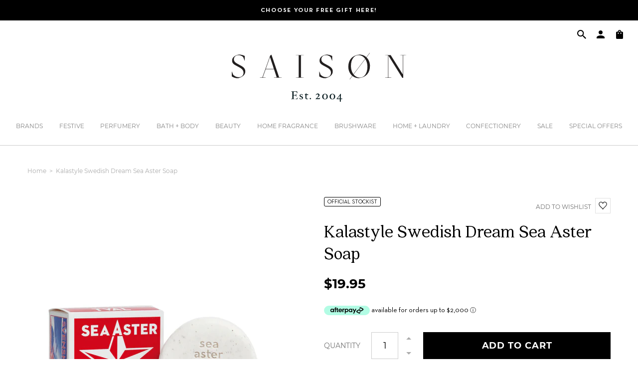

--- FILE ---
content_type: text/html; charset=utf-8
request_url: https://www.saison.com.au/products/sea-aster-soap
body_size: 83663
content:
<!DOCTYPE html>
<html lang="en">
<head>
    <!-- Google Tag Manager -->
    <script>
        (function(w,d,s,l,i){w[l]=w[l]||[];w[l].push({'gtm.start':
        new Date().getTime(),event:'gtm.js'});var f=d.getElementsByTagName(s)[0],
        j=d.createElement(s),dl=l!='dataLayer'?'&l='+l:'';j.async=true;j.src=
        'https://www.googletagmanager.com/gtm.js?id='+i+dl;f.parentNode.insertBefore(j,f);
        })(window,document,'script','dataLayer','GTM-5SFKJJX');
    </script>
    <!-- End Google Tag Manager -->	<meta charset="utf-8" />
		<meta name="description" content="Shop Kalastyle Swedish Dream Sea Aster Soap online at Saison. Australia's largest range of Kalastyle products. Get free shipping on all orders above $100.">
	
<meta property="og:site_name" content="Saison">
<meta property="og:url" content="https://www.saison.com.au/products/sea-aster-soap">
<meta property="og:title" content="Kalastyle Swedish Dream Sea Aster Soap">
<meta property="og:type" content="product">
<meta property="og:description" content="Kalastyle&#39;s Sea Aster Soap offers up anti-inflammatory and moisturising properties. The sea aster (sea star) maritime plant is naturally resilient and filled with skin strengthening nutrients. The flowers of this wonder-plant are harvested from the salty waters on the shores of Northern Europe. Made with love in Rhode "><meta property="og:price:amount" content="19.95">
  <meta property="og:price:currency" content="AUD"><meta property="og:image" content="http://www.saison.com.au/cdn/shop/products/kala-SeaAsterSoap-1300px_1200x1200.jpg?v=1589867237"><meta property="og:image" content="http://www.saison.com.au/cdn/shop/files/Screenshot2024-08-14at3.46.53pm_1200x1200.png?v=1723614532"><meta property="og:image" content="http://www.saison.com.au/cdn/shop/files/Asset1_57823cbc-9bdf-4798-bbe4-42c17aa88e49_1200x1200.jpg?v=1723614587">
<meta property="og:image:secure_url" content="https://www.saison.com.au/cdn/shop/products/kala-SeaAsterSoap-1300px_1200x1200.jpg?v=1589867237"><meta property="og:image:secure_url" content="https://www.saison.com.au/cdn/shop/files/Screenshot2024-08-14at3.46.53pm_1200x1200.png?v=1723614532"><meta property="og:image:secure_url" content="https://www.saison.com.au/cdn/shop/files/Asset1_57823cbc-9bdf-4798-bbe4-42c17aa88e49_1200x1200.jpg?v=1723614587">
<meta name="twitter:card" content="summary_large_image">
<meta name="twitter:title" content="Kalastyle Swedish Dream Sea Aster Soap">
<meta name="twitter:description" content="Kalastyle&#39;s Sea Aster Soap offers up anti-inflammatory and moisturising properties. The sea aster (sea star) maritime plant is naturally resilient and filled with skin strengthening nutrients. The flowers of this wonder-plant are harvested from the salty waters on the shores of Northern Europe. Made with love in Rhode ">
<link rel="canonical" href="https://www.saison.com.au/products/sea-aster-soap">
	<meta name="viewport" content="width=device-width,initial-scale=1">

	
		<title>Kalastyle Swedish Dream Sea Aster Soap: Official Stockist</title>
	

	<link href="https://fonts.googleapis.com/css?family=Open+Sans&display=swap" rel="stylesheet">

	
	  <link rel="shortcut icon" href="//www.saison.com.au/cdn/shop/files/saison-favicon_pico.png?v=1613744872" type="image/png" />
	  <link rel="apple-touch-icon-precomposed" href="//www.saison.com.au/cdn/shop/files/saison-favicon_57x57.png?v=1613744872" />
	  <link rel="apple-touch-icon-precomposed" href="//www.saison.com.au/cdn/shop/files/saison-favicon_114x114.png?v=1613744872" />
	  <link rel="apple-touch-icon-precomposed" href="//www.saison.com.au/cdn/shop/files/saison-favicon_72x72.png?v=1613744872" />
	  <link rel="apple-touch-icon-precomposed" href="//www.saison.com.au/cdn/shop/files/saison-favicon_144x144.png?v=1613744872" />
	  <link rel="apple-touch-icon-precomposed" href="//www.saison.com.au/cdn/shop/files/saison-favicon_60x60.png?v=1613744872" />
	  <link rel="apple-touch-icon-precomposed" href="//www.saison.com.au/cdn/shop/files/saison-favicon_120x120.png?v=1613744872" />
	  <link rel="apple-touch-icon-precomposed" href="//www.saison.com.au/cdn/shop/files/saison-favicon_76x76.png?v=1613744872" />
	  <link rel="apple-touch-icon-precomposed" href="//www.saison.com.au/cdn/shop/files/saison-favicon_152x152.png?v=1613744872" />
	  <link rel="icon" type="image/png" href="//www.saison.com.au/cdn/shop/files/saison-favicon_196x196.png?v=1613744872" />
	  <link rel="icon" type="image/png" href="//www.saison.com.au/cdn/shop/files/saison-favicon_96x96.png?v=1613744872" />
	  <link rel="icon" type="image/png" href="//www.saison.com.au/cdn/shop/files/saison-favicon_32x32.png?v=1613744872" />
	  <link rel="icon" type="image/png" href="//www.saison.com.au/cdn/shop/files/saison-favicon_16x16.png?v=1613744872" />
	  <link rel="icon" type="image/png" href="//www.saison.com.au/cdn/shop/files/saison-favicon_128x.png?v=1613744872" />
	  <meta name="application-name" content="&nbsp;"/>
	  <meta name="msapplication-TileColor" content="#FFFFFF" />
	  <meta name="msapplication-TileImage" content="//www.saison.com.au/cdn/shop/files/saison-favicon_144x144.png?v=1613744872" />
	  <meta name="msapplication-square70x70logo" content="//www.saison.com.au/cdn/shop/files/saison-favicon_70x70.png?v=1613744872" />
	  <meta name="msapplication-square150x150logo" content="//www.saison.com.au/cdn/shop/files/saison-favicon_150x150.png?v=1613744872" />
	  <meta name="msapplication-wide310x150logo" content="//www.saison.com.au/cdn/shop/files/saison-favicon_310x150.png?v=1613744872" />
	  <meta name="msapplication-square310x310logo" content="//www.saison.com.au/cdn/shop/files/saison-favicon_310x310.png?v=1613744872" />
	

<script type="application/ld+json">
			{
				"@context": "http://schema.org/",
				"@type": "Product",
				"name": "Kalastyle Swedish Dream Sea Aster Soap",
				"url": "https://www.saison.com.au/products/sea-aster-soap",
				
				
				"image": [
					"https://www.saison.com.au/cdn/shop/products/kala-SeaAsterSoap-1300px_1466x.jpg?v=1589867237"
				],
				
				"description": "Kalastyle&#39;s Sea Aster Soap offers up anti-inflammatory and moisturising properties. The sea aster (sea star) maritime plant is naturally resilient and filled with skin strengthening nutrients. The flowers of this wonder-plant are harvested from the salty waters on the shores of Northern Europe. Made with love in Rhode Island USA, the Ocean State. 
Kalastyle is officially distributed in Australia and New Zealand by Saison.",
				
				"sku": "ASSOAP",
				
				"brand": {
				"@type": "Thing",
				"name": "Kalastyle"
			},
			
			"offers": [
				



				{
					"@type" : "Offer",
					"availability" : "http://schema.org/InStock",
					"price" : "19.95",
					"priceCurrency" : "AUD",
					"url" : "https://www.saison.com.au/products/sea-aster-soap?variant=29830507987053",
					"itemOffered" :
					{
						"@type" : "Product",
						
						
						"name" : "Default Title",
						
						
						"sku": "ASSOAP",
						
						
						"weight": {
							"@type": "QuantitativeValue",
							
							"unitCode": "kg",
							
							"value": "0.0 kg"
						},
						
						"url": "https://www.saison.com.au/products/sea-aster-soap?variant=29830507987053"
					}
				}



				
			]
			
			}
		</script>
	

<script type="application/ld+json">
{
	"@context": "http://schema.org",
	"@type": "Organization",
	"name": "Saison",
	
	"sameAs": [
		"",
		"https://www.facebook.com/ShopSaison",
		"https://pin.it/7FwJd0V",
		"https://instagram.com/shopsaison/",
		"",
		"",
		"",
		""
	],
	"url": "https://www.saison.com.au"
}
</script>



<link href="//www.saison.com.au/cdn/shop/t/20/assets/bundle.css?v=63135010575565778301696371964" rel="stylesheet" type="text/css" media="all" />
	<link href="//www.saison.com.au/cdn/shop/t/20/assets/custom.scss.css?v=30734693853291096571626747374" rel="stylesheet" type="text/css" media="all" />

<script>window.performance && window.performance.mark && window.performance.mark('shopify.content_for_header.start');</script><meta name="google-site-verification" content="sYTFT-1LpPAWqO8QBrQhqcIGfJgwWzvyxPojcvLIcAA">
<meta id="shopify-digital-wallet" name="shopify-digital-wallet" content="/7285145709/digital_wallets/dialog">
<meta name="shopify-checkout-api-token" content="588e35381e25ae50a4e4e8ce7765d5c7">
<meta id="in-context-paypal-metadata" data-shop-id="7285145709" data-venmo-supported="false" data-environment="production" data-locale="en_US" data-paypal-v4="true" data-currency="AUD">
<link rel="alternate" type="application/json+oembed" href="https://www.saison.com.au/products/sea-aster-soap.oembed">
<script async="async" src="/checkouts/internal/preloads.js?locale=en-AU"></script>
<script id="apple-pay-shop-capabilities" type="application/json">{"shopId":7285145709,"countryCode":"AU","currencyCode":"AUD","merchantCapabilities":["supports3DS"],"merchantId":"gid:\/\/shopify\/Shop\/7285145709","merchantName":"Saison","requiredBillingContactFields":["postalAddress","email","phone"],"requiredShippingContactFields":["postalAddress","email","phone"],"shippingType":"shipping","supportedNetworks":["visa","masterCard"],"total":{"type":"pending","label":"Saison","amount":"1.00"},"shopifyPaymentsEnabled":true,"supportsSubscriptions":true}</script>
<script id="shopify-features" type="application/json">{"accessToken":"588e35381e25ae50a4e4e8ce7765d5c7","betas":["rich-media-storefront-analytics"],"domain":"www.saison.com.au","predictiveSearch":true,"shopId":7285145709,"locale":"en"}</script>
<script>var Shopify = Shopify || {};
Shopify.shop = "saison-version-2.myshopify.com";
Shopify.locale = "en";
Shopify.currency = {"active":"AUD","rate":"1.0"};
Shopify.country = "AU";
Shopify.theme = {"name":"Saison 2.0","id":120439210093,"schema_name":"Exo","schema_version":"1.0.0","theme_store_id":null,"role":"main"};
Shopify.theme.handle = "null";
Shopify.theme.style = {"id":null,"handle":null};
Shopify.cdnHost = "www.saison.com.au/cdn";
Shopify.routes = Shopify.routes || {};
Shopify.routes.root = "/";</script>
<script type="module">!function(o){(o.Shopify=o.Shopify||{}).modules=!0}(window);</script>
<script>!function(o){function n(){var o=[];function n(){o.push(Array.prototype.slice.apply(arguments))}return n.q=o,n}var t=o.Shopify=o.Shopify||{};t.loadFeatures=n(),t.autoloadFeatures=n()}(window);</script>
<script id="shop-js-analytics" type="application/json">{"pageType":"product"}</script>
<script defer="defer" async type="module" src="//www.saison.com.au/cdn/shopifycloud/shop-js/modules/v2/client.init-shop-cart-sync_COMZFrEa.en.esm.js"></script>
<script defer="defer" async type="module" src="//www.saison.com.au/cdn/shopifycloud/shop-js/modules/v2/chunk.common_CdXrxk3f.esm.js"></script>
<script type="module">
  await import("//www.saison.com.au/cdn/shopifycloud/shop-js/modules/v2/client.init-shop-cart-sync_COMZFrEa.en.esm.js");
await import("//www.saison.com.au/cdn/shopifycloud/shop-js/modules/v2/chunk.common_CdXrxk3f.esm.js");

  window.Shopify.SignInWithShop?.initShopCartSync?.({"fedCMEnabled":true,"windoidEnabled":true});

</script>
<script>(function() {
  var isLoaded = false;
  function asyncLoad() {
    if (isLoaded) return;
    isLoaded = true;
    var urls = ["https:\/\/d23dclunsivw3h.cloudfront.net\/redirect-app.js?shop=saison-version-2.myshopify.com","https:\/\/chimpstatic.com\/mcjs-connected\/js\/users\/3cc6607487bf9acd3ded01648\/51bb40e1970d02c4b3cd0d6eb.js?shop=saison-version-2.myshopify.com","https:\/\/hidepaypal2-static.inscoder.com\/st-hidepaypal-checkout-off.min.js?shop=saison-version-2.myshopify.com","https:\/\/static.zotabox.com\/d\/a\/daedcb13d28366e2e9eb72990e2f8ce6\/widgets.js?shop=saison-version-2.myshopify.com","https:\/\/saison-customer-register.herokuapp.com\/customer-register.js?shop=saison-version-2.myshopify.com","https:\/\/storage.nfcube.com\/instafeed-372fef23dd2aa2569261b0cae37c9b10.js?shop=saison-version-2.myshopify.com","\/\/app.backinstock.org\/widget\/16859_1746004767.js?category=bis\u0026v=6\u0026shop=saison-version-2.myshopify.com"];
    for (var i = 0; i < urls.length; i++) {
      var s = document.createElement('script');
      s.type = 'text/javascript';
      s.async = true;
      s.src = urls[i];
      var x = document.getElementsByTagName('script')[0];
      x.parentNode.insertBefore(s, x);
    }
  };
  if(window.attachEvent) {
    window.attachEvent('onload', asyncLoad);
  } else {
    window.addEventListener('load', asyncLoad, false);
  }
})();</script>
<script id="__st">var __st={"a":7285145709,"offset":39600,"reqid":"d90b3df3-7191-427d-8b35-42f92aceb07e-1763047925","pageurl":"www.saison.com.au\/products\/sea-aster-soap","u":"45d81d3bac64","p":"product","rtyp":"product","rid":4016676634733};</script>
<script>window.ShopifyPaypalV4VisibilityTracking = true;</script>
<script id="captcha-bootstrap">!function(){'use strict';const t='contact',e='account',n='new_comment',o=[[t,t],['blogs',n],['comments',n],[t,'customer']],c=[[e,'customer_login'],[e,'guest_login'],[e,'recover_customer_password'],[e,'create_customer']],r=t=>t.map((([t,e])=>`form[action*='/${t}']:not([data-nocaptcha='true']) input[name='form_type'][value='${e}']`)).join(','),a=t=>()=>t?[...document.querySelectorAll(t)].map((t=>t.form)):[];function s(){const t=[...o],e=r(t);return a(e)}const i='password',u='form_key',d=['recaptcha-v3-token','g-recaptcha-response','h-captcha-response',i],f=()=>{try{return window.sessionStorage}catch{return}},m='__shopify_v',_=t=>t.elements[u];function p(t,e,n=!1){try{const o=window.sessionStorage,c=JSON.parse(o.getItem(e)),{data:r}=function(t){const{data:e,action:n}=t;return t[m]||n?{data:e,action:n}:{data:t,action:n}}(c);for(const[e,n]of Object.entries(r))t.elements[e]&&(t.elements[e].value=n);n&&o.removeItem(e)}catch(o){console.error('form repopulation failed',{error:o})}}const l='form_type',E='cptcha';function T(t){t.dataset[E]=!0}const w=window,h=w.document,L='Shopify',v='ce_forms',y='captcha';let A=!1;((t,e)=>{const n=(g='f06e6c50-85a8-45c8-87d0-21a2b65856fe',I='https://cdn.shopify.com/shopifycloud/storefront-forms-hcaptcha/ce_storefront_forms_captcha_hcaptcha.v1.5.2.iife.js',D={infoText:'Protected by hCaptcha',privacyText:'Privacy',termsText:'Terms'},(t,e,n)=>{const o=w[L][v],c=o.bindForm;if(c)return c(t,g,e,D).then(n);var r;o.q.push([[t,g,e,D],n]),r=I,A||(h.body.append(Object.assign(h.createElement('script'),{id:'captcha-provider',async:!0,src:r})),A=!0)});var g,I,D;w[L]=w[L]||{},w[L][v]=w[L][v]||{},w[L][v].q=[],w[L][y]=w[L][y]||{},w[L][y].protect=function(t,e){n(t,void 0,e),T(t)},Object.freeze(w[L][y]),function(t,e,n,w,h,L){const[v,y,A,g]=function(t,e,n){const i=e?o:[],u=t?c:[],d=[...i,...u],f=r(d),m=r(i),_=r(d.filter((([t,e])=>n.includes(e))));return[a(f),a(m),a(_),s()]}(w,h,L),I=t=>{const e=t.target;return e instanceof HTMLFormElement?e:e&&e.form},D=t=>v().includes(t);t.addEventListener('submit',(t=>{const e=I(t);if(!e)return;const n=D(e)&&!e.dataset.hcaptchaBound&&!e.dataset.recaptchaBound,o=_(e),c=g().includes(e)&&(!o||!o.value);(n||c)&&t.preventDefault(),c&&!n&&(function(t){try{if(!f())return;!function(t){const e=f();if(!e)return;const n=_(t);if(!n)return;const o=n.value;o&&e.removeItem(o)}(t);const e=Array.from(Array(32),(()=>Math.random().toString(36)[2])).join('');!function(t,e){_(t)||t.append(Object.assign(document.createElement('input'),{type:'hidden',name:u})),t.elements[u].value=e}(t,e),function(t,e){const n=f();if(!n)return;const o=[...t.querySelectorAll(`input[type='${i}']`)].map((({name:t})=>t)),c=[...d,...o],r={};for(const[a,s]of new FormData(t).entries())c.includes(a)||(r[a]=s);n.setItem(e,JSON.stringify({[m]:1,action:t.action,data:r}))}(t,e)}catch(e){console.error('failed to persist form',e)}}(e),e.submit())}));const S=(t,e)=>{t&&!t.dataset[E]&&(n(t,e.some((e=>e===t))),T(t))};for(const o of['focusin','change'])t.addEventListener(o,(t=>{const e=I(t);D(e)&&S(e,y())}));const B=e.get('form_key'),M=e.get(l),P=B&&M;t.addEventListener('DOMContentLoaded',(()=>{const t=y();if(P)for(const e of t)e.elements[l].value===M&&p(e,B);[...new Set([...A(),...v().filter((t=>'true'===t.dataset.shopifyCaptcha))])].forEach((e=>S(e,t)))}))}(h,new URLSearchParams(w.location.search),n,t,e,['guest_login'])})(!0,!0)}();</script>
<script integrity="sha256-52AcMU7V7pcBOXWImdc/TAGTFKeNjmkeM1Pvks/DTgc=" data-source-attribution="shopify.loadfeatures" defer="defer" src="//www.saison.com.au/cdn/shopifycloud/storefront/assets/storefront/load_feature-81c60534.js" crossorigin="anonymous"></script>
<script data-source-attribution="shopify.dynamic_checkout.dynamic.init">var Shopify=Shopify||{};Shopify.PaymentButton=Shopify.PaymentButton||{isStorefrontPortableWallets:!0,init:function(){window.Shopify.PaymentButton.init=function(){};var t=document.createElement("script");t.src="https://www.saison.com.au/cdn/shopifycloud/portable-wallets/latest/portable-wallets.en.js",t.type="module",document.head.appendChild(t)}};
</script>
<script data-source-attribution="shopify.dynamic_checkout.buyer_consent">
  function portableWalletsHideBuyerConsent(e){var t=document.getElementById("shopify-buyer-consent"),n=document.getElementById("shopify-subscription-policy-button");t&&n&&(t.classList.add("hidden"),t.setAttribute("aria-hidden","true"),n.removeEventListener("click",e))}function portableWalletsShowBuyerConsent(e){var t=document.getElementById("shopify-buyer-consent"),n=document.getElementById("shopify-subscription-policy-button");t&&n&&(t.classList.remove("hidden"),t.removeAttribute("aria-hidden"),n.addEventListener("click",e))}window.Shopify?.PaymentButton&&(window.Shopify.PaymentButton.hideBuyerConsent=portableWalletsHideBuyerConsent,window.Shopify.PaymentButton.showBuyerConsent=portableWalletsShowBuyerConsent);
</script>
<script data-source-attribution="shopify.dynamic_checkout.cart.bootstrap">document.addEventListener("DOMContentLoaded",(function(){function t(){return document.querySelector("shopify-accelerated-checkout-cart, shopify-accelerated-checkout")}if(t())Shopify.PaymentButton.init();else{new MutationObserver((function(e,n){t()&&(Shopify.PaymentButton.init(),n.disconnect())})).observe(document.body,{childList:!0,subtree:!0})}}));
</script>
<link id="shopify-accelerated-checkout-styles" rel="stylesheet" media="screen" href="https://www.saison.com.au/cdn/shopifycloud/portable-wallets/latest/accelerated-checkout-backwards-compat.css" crossorigin="anonymous">
<style id="shopify-accelerated-checkout-cart">
        #shopify-buyer-consent {
  margin-top: 1em;
  display: inline-block;
  width: 100%;
}

#shopify-buyer-consent.hidden {
  display: none;
}

#shopify-subscription-policy-button {
  background: none;
  border: none;
  padding: 0;
  text-decoration: underline;
  font-size: inherit;
  cursor: pointer;
}

#shopify-subscription-policy-button::before {
  box-shadow: none;
}

      </style>

<script>window.performance && window.performance.mark && window.performance.mark('shopify.content_for_header.end');</script>



    
        

<script type="text/javascript">
  function initAppmate(Appmate){
    Appmate.wk.on({
      'click .wk-variant-link': eventHandler(function(){
        var id = Appmate.wk.$(this).closest('[data-wk-item]').attr("data-wk-item");
        var href = this.href;
        var product = Appmate.wk.getItem(id).then(function(product){
          var variant = product.selected_or_first_available_variant || {};
          sendTracking({
            hitType: 'event',
            eventCategory: 'Wishlist',
            eventAction: 'WK Clicked Product',
            eventLabel: 'Wishlist King',
            hitCallback: function() {
              document.location = href;
            }
          }, {
            id: variant.sku || variant.id,
            name: product.title,
            category: product.type,
            brand: product.vendor,
            variant: variant.title,
            price: variant.price
          }, {
            list: "" || undefined
          });
        })
      }),
      'click [data-wk-add-product]': eventHandler(function(){
        var productId = this.getAttribute('data-wk-add-product');
        var select = Appmate.wk.$(this).parents('form').find('select[name="id"]');
        var variantId = select.length ? select.val() : undefined;
        Appmate.wk.addProduct(productId, variantId).then(function(product) {
          var variant = product.selected_or_first_available_variant || {};
          sendTracking({
            hitType: 'event',
            eventCategory: 'Wishlist',
            eventAction: 'WK Added Product',
            eventLabel: 'Wishlist King',
          }, {
            id: variant.sku || variant.id,
            name: product.title,
            category: product.type,
            brand: product.vendor,
            variant: variant.title,
            price: variant.price
          }, {
            list: "" || undefined
          });
        });
      }),
      'click [data-wk-remove-product]': eventHandler(function(){
        var productId = this.getAttribute('data-wk-remove-product');
        Appmate.wk.removeProduct(productId).then(function(product) {
          var variant = product.selected_or_first_available_variant || {};
          sendTracking({
            hitType: 'event',
            eventCategory: 'Wishlist',
            eventAction: 'WK Removed Product',
            eventLabel: 'Wishlist King',
          }, {
            id: variant.sku || variant.id,
            name: product.title,
            category: product.type,
            brand: product.vendor,
            variant: variant.title,
            price: variant.price
          }, {
            list: "" || undefined
          });
        });
      }),
      'click [data-wk-remove-item]': eventHandler(function(){
        var itemId = this.getAttribute('data-wk-remove-item');
        fadeOrNot(this, function() {
          Appmate.wk.removeItem(itemId).then(function(product){
            var variant = product.selected_or_first_available_variant || {};
            sendTracking({
              hitType: 'event',
              eventCategory: 'Wishlist',
              eventAction: 'WK Removed Product',
              eventLabel: 'Wishlist King',
            }, {
              id: variant.sku || variant.id,
              name: product.title,
              category: product.type,
              brand: product.vendor,
              variant: variant.title,
              price: variant.price
            }, {
              list: "" || undefined
            });
          });
        });
      }),
      'click [data-wk-clear-wishlist]': eventHandler(function(){
        var wishlistId = this.getAttribute('data-wk-clear-wishlist');
        Appmate.wk.clear(wishlistId).then(function() {
          sendTracking({
            hitType: 'event',
            eventCategory: 'Wishlist',
            eventAction: 'WK Cleared Wishlist',
            eventLabel: 'Wishlist King',
          });
        });
      }),
      'click [data-wk-share]': eventHandler(function(){
        var params = {
          wkShareService: this.getAttribute("data-wk-share-service"),
          wkShare: this.getAttribute("data-wk-share"),
          wkShareImage: this.getAttribute("data-wk-share-image")
        };
        var shareLink = Appmate.wk.getShareLink(params);

        sendTracking({
          hitType: 'event',
          eventCategory: 'Wishlist',
          eventAction: 'WK Shared Wishlist (' + params.wkShareService + ')',
          eventLabel: 'Wishlist King',
        });

        switch (params.wkShareService) {
          case 'link':
            Appmate.wk.$('#wk-share-link-text').addClass('wk-visible').find('.wk-text').html(shareLink);
            var copyButton = Appmate.wk.$('#wk-share-link-text .wk-clipboard');
            var copyText = copyButton.html();
            var clipboard = Appmate.wk.clipboard(copyButton[0]);
            clipboard.on('success', function(e) {
              copyButton.html('copied');
              setTimeout(function(){
                copyButton.html(copyText);
              }, 2000);
            });
            break;
          case 'email':
            window.location.href = shareLink;
            break;
          case 'contact':
            var contactUrl = '/pages/contact';
            var message = 'Here is the link to my list:\n' + shareLink;
            window.location.href=contactUrl + '?message=' + encodeURIComponent(message);
            break;
          default:
            window.open(
              shareLink,
              'wishlist_share',
              'height=590, width=770, toolbar=no, menubar=no, scrollbars=no, resizable=no, location=no, directories=no, status=no'
            );
        }
      }),
      'click [data-wk-move-to-cart]': eventHandler(function(){
        var $elem = Appmate.wk.$(this);
        $form = $elem.parents('form');
        $elem.prop("disabled", true);

        var item = this.getAttribute('data-wk-move-to-cart');
        var formData = $form.serialize();

        fadeOrNot(this, function(){
          Appmate.wk
          .moveToCart(item, formData)
          .then(function(product){
            $elem.prop("disabled", false);

            var variant = product.selected_or_first_available_variant || {};
            sendTracking({
              hitType: 'event',
              eventCategory: 'Wishlist',
              eventAction: 'WK Added to Cart',
              eventLabel: 'Wishlist King',
              hitCallback: function() {
                window.scrollTo(0, 0);
                location.reload();
              }
            }, {
              id: variant.sku || variant.id,
              name: product.title,
              category: product.type,
              brand: product.vendor,
              variant: variant.title,
              price: variant.price,
              quantity: 1,
            }, {
              list: "" || undefined
            });
          });
        });
      }),
      'render .wk-option-select': function(elem){
        appmateOptionSelect(elem);
      },
      'login-required': function (intent) {
        var redirect = {
          path: window.location.pathname,
          intent: intent
        };
        window.location = '/account/login?wk-redirect=' + encodeURIComponent(JSON.stringify(redirect));
      },
      'render .swiper-container': function (elem) {
        // initSlider()
      },
      'ready': function () {
        // Appmate.wk.$(document).ready(initSlider);
        fillContactForm();

        var redirect = Appmate.wk.getQueryParam('wk-redirect');
        if (redirect) {
          Appmate.wk.addLoginRedirect(Appmate.wk.$('#customer_login'), JSON.parse(redirect));
        }
        var intent = Appmate.wk.getQueryParam('wk-intent');
        if (intent) {
          intent = JSON.parse(intent);
          switch (intent.action) {
            case 'addProduct':
              Appmate.wk.addProduct(intent.product, intent.variant)
              break;
            default:
              console.warn('Wishlist King: Intent not implemented', intent)
          }
          if (window.history && window.history.pushState) {
            history.pushState(null, null, window.location.pathname);
          }
        }
      }
    });

    Appmate.init({
      shop: {
        domain: 'www.saison.com.au'
      },
      session: {
        customer: ''
      },
      globals: {
        settings: {
          app_wk_icon: 'heart',
          app_wk_share_position: 'top',
          app_wk_products_per_row: 4
        },
        customer: '',
        customer_accounts_enabled: true,
      },
      wishlist: {
        loginRequired: true,
        handle: "/pages/wishlist",
        proxyHandle: "/a/wk",
        share: {
          handle: "/pages/shared-wishlist",
          title: 'My Wishlist',
          description: 'Check out some of my favorite things @ Saison.',
          imageTitle: 'Saison',
          hashTags: 'wishlist',
          twitterUser: false // will be used with via
        }
      }
    });

    function sendTracking(event, product, action) {
      if (typeof fbq === 'function') {
        switch (event.eventAction) {
          case "WK Added Product":
            fbq('track', 'AddToWishlist', {
              value: product.price,
              currency: 'AUD'
            });
            break;
        }
      }
      if (typeof ga === 'function') {
        if (product) {
          delete product.price;
          ga('ec:addProduct', product);
        }

        if (action) {
          ga('ec:setAction', 'click', action);
        }

        if (event) {
          ga('send', event);
        }

        if (!ga.loaded) {
          event && event.hitCallback && event.hitCallback()
        }
      } else {
        event && event.hitCallback && event.hitCallback()
      }
    }

    function initSlider () {
      if (typeof Swiper !== 'undefined') {
        var mySwiper = new Swiper ('.swiper-container', {
          direction: 'horizontal',
          loop: false,
          pagination: '.swiper-pagination',
          nextButton: '.swiper-button-next',
          prevButton: '.swiper-button-prev',
          spaceBetween: 20,
          slidesPerView: 4,
          breakpoints: {
            380: {
              slidesPerView: 1,
              spaceBetween: 0,
            },
            480: {
              slidesPerView: 2,
              spaceBetween: 20,
            }
          }
        })
      }
    }

    function fillContactForm() {
      document.addEventListener('DOMContentLoaded', fillContactForm)
      if (document.getElementById('contact_form')) {
        var message = Appmate.wk.getQueryParam('message');
        var bodyElement = document.querySelector("#contact_form textarea[name='contact[body]']");
        if (bodyElement && message) {
          bodyElement.value = message;
        }
      }
    }

    function eventHandler (callback) {
      return function (event) {
        if (typeof callback === 'function') {
          callback.call(this, event)
        }
        if (event) {
          event.preventDefault();
          event.stopPropagation();
        }
      }
    }

    function fadeOrNot(elem, callback){
      if (typeof $ !== "function") {
        callback();
        return;
      }
      var $elem = $(elem);
  	  if ($elem.parents('.wk-fadeout').length) {
        $elem.parents('.wk-fadeout').fadeOut(callback);
      } else {
        callback();
      }
    }
  }
</script>



<script
  id="wishlist-icon-filled"
  data="wishlist"
  type="text/x-template"
  app="wishlist-king"
>
  {% if settings.app_wk_icon == "heart" %}
    <svg version='1.1' xmlns='https://www.w3.org/2000/svg' width='64' height='64' viewBox='0 0 64 64'>
      <path d='M47.199 4c-6.727 0-12.516 5.472-15.198 11.188-2.684-5.715-8.474-11.188-15.201-11.188-9.274 0-16.8 7.527-16.8 16.802 0 18.865 19.031 23.812 32.001 42.464 12.26-18.536 31.999-24.2 31.999-42.464 0-9.274-7.527-16.802-16.801-16.802z' fill='#000'></path>
    </svg>
  {% elsif settings.app_wk_icon == "star" %}
    <svg version='1.1' xmlns='https://www.w3.org/2000/svg' width='64' height='60.9' viewBox='0 0 64 64'>
      <path d='M63.92,23.25a1.5,1.5,0,0,0-1.39-1H40.3L33.39,1.08A1.5,1.5,0,0,0,32,0h0a1.49,1.49,0,0,0-1.39,1L23.7,22.22H1.47a1.49,1.49,0,0,0-1.39,1A1.39,1.39,0,0,0,.6,24.85l18,13L11.65,59a1.39,1.39,0,0,0,.51,1.61,1.47,1.47,0,0,0,.88.3,1.29,1.29,0,0,0,.88-0.3l18-13.08L50,60.68a1.55,1.55,0,0,0,1.76,0,1.39,1.39,0,0,0,.51-1.61l-6.9-21.14,18-13A1.45,1.45,0,0,0,63.92,23.25Z' fill='#be8508'></path>
    </svg>
  {% endif %}
</script>

<script
  id="wishlist-icon-empty"
  data="wishlist"
  type="text/x-template"
  app="wishlist-king"
>
  {% if settings.app_wk_icon == "heart" %}
    <svg version='1.1' xmlns='https://www.w3.org/2000/svg' width='64px' height='60.833px' viewBox='0 0 64 60.833'>
      <path stroke='#000' stroke-width='5' stroke-miterlimit='10' fill-opacity='0' d='M45.684,2.654c-6.057,0-11.27,4.927-13.684,10.073 c-2.417-5.145-7.63-10.073-13.687-10.073c-8.349,0-15.125,6.776-15.125,15.127c0,16.983,17.134,21.438,28.812,38.231 c11.038-16.688,28.811-21.787,28.811-38.231C60.811,9.431,54.033,2.654,45.684,2.654z'/>
    </svg>
  {% elsif settings.app_wk_icon == "star" %}
    <svg version='1.1' xmlns='https://www.w3.org/2000/svg' width='64' height='60.9' viewBox='0 0 64 64'>
      <path d='M63.92,23.25a1.5,1.5,0,0,0-1.39-1H40.3L33.39,1.08A1.5,1.5,0,0,0,32,0h0a1.49,1.49,0,0,0-1.39,1L23.7,22.22H1.47a1.49,1.49,0,0,0-1.39,1A1.39,1.39,0,0,0,.6,24.85l18,13L11.65,59a1.39,1.39,0,0,0,.51,1.61,1.47,1.47,0,0,0,.88.3,1.29,1.29,0,0,0,.88-0.3l18-13.08L50,60.68a1.55,1.55,0,0,0,1.76,0,1.39,1.39,0,0,0,.51-1.61l-6.9-21.14,18-13A1.45,1.45,0,0,0,63.92,23.25ZM42.75,36.18a1.39,1.39,0,0,0-.51,1.61l5.81,18L32.85,44.69a1.41,1.41,0,0,0-1.67,0L15.92,55.74l5.81-18a1.39,1.39,0,0,0-.51-1.61L6,25.12H24.7a1.49,1.49,0,0,0,1.39-1L32,6.17l5.81,18a1.5,1.5,0,0,0,1.39,1H58Z' fill='#be8508'></path>
    </svg>
  {% endif %}
</script>

<script
  id="wishlist-icon-remove"
  data="wishlist"
  type="text/x-template"
  app="wishlist-king"
>
  <svg role="presentation" viewBox="0 0 16 14">
    <path d="M15 0L1 14m14 0L1 0" stroke="currentColor" fill="none" fill-rule="evenodd"></path>
  </svg>
</script>

<script
  id="wishlist-link"
  data="wishlist"
  type="text/x-template"
  app="wishlist-king"
>
  {% if wishlist.item_count %}
    {% assign link_icon = 'wishlist-icon-filled' %}
  {% else %}
    {% assign link_icon = 'wishlist-icon-empty' %}
  {% endif %}
  <a href="{{ wishlist.url }}" class="wk-link wk-{{ wishlist.state }}" title="View Wishlist"><div class="wk-icon">{% include link_icon %}</div><span class="wk-label">Wishlist</span> <span class="wk-count">({{ wishlist.item_count }})</span></a>
</script>

<script
  id="wishlist-link-li"
  data="wishlist"
  type="text/x-template"
  app="wishlist-king"
>
  <li class="wishlist-link-li wk-{{ wishlist.state }}">
    {% include 'wishlist-link' %}
  </li>
</script>

<script
  id="wishlist-button-product"
  data="product"
  type="text/x-template"
  app="wishlist-king"
>
  {% if product.in_wishlist %}
    {% assign btn_text = 'IN WISHLIST' %}
    {% assign btn_title = 'Remove from Wishlist' %}
    {% assign btn_action = 'wk-remove-product' %}
    {% assign btn_icon = 'wishlist-icon-filled' %}
  {% else %}
    {% assign btn_text = 'ADD TO WISHLIST' %}
    {% assign btn_title = 'Wishlist' %}
    {% assign btn_action = 'wk-add-product' %}
    {% assign btn_icon = 'wishlist-icon-empty' %}
  {% endif %}

  <button type="button" class="wk-button-product {{ btn_action }}" title="{{ btn_title }}" data-{{ btn_action }}="{{ product.id }}">
    <span class="wk-label">{{ btn_text }}</span>
    <div class="wk-icon">
      {% include btn_icon %}
    </div>
  </button>
</script>

<script
  id="wishlist-button-collection"
  data="product"
  type="text/x-template"
  app="wishlist-king"
>
  {% if product.in_wishlist %}
    {% assign btn_text = 'In Wishlist' %}
    {% assign btn_title = 'Remove from Wishlist' %}
    {% assign btn_action = 'wk-remove-product' %}
    {% assign btn_icon = 'wishlist-icon-filled' %}
  {% else %}
    {% assign btn_text = 'Wishlist' %}
    {% assign btn_title = 'Wishlist' %}
    {% assign btn_action = 'wk-add-product' %}
    {% assign btn_icon = 'wishlist-icon-empty' %}
  {% endif %}

  <button type="button" class="wk-button-collection {{ btn_action }}" title="{{ btn_title }}" data-{{ btn_action }}="{{ product.id }}">
    <div class="wk-icon">
      {% include btn_icon %}
    </div>
    <span class="wk-label">{{ btn_text }}</span>
  </button>
</script>

<script
  id="wishlist-button-wishlist-page"
  data="product"
  type="text/x-template"
  app="wishlist-king"
>
  {% if wishlist.read_only %}
    {% assign item_id = product.id %}
  {% else %}
    {% assign item_id = product.wishlist_item_id %}
  {% endif %}

  {% assign add_class = '' %}
  {% if product.in_wishlist and wishlist.read_only == true %}
    {% assign btn_text = 'In Wishlist' %}
    {% assign btn_title = 'Remove from Wishlist' %}
    {% assign btn_action = 'wk-remove-product' %}
    {% assign btn_icon = 'wishlist-icon-filled' %}
  {% elsif product.in_wishlist and wishlist.read_only == false %}
    {% assign btn_text = 'In Wishlist' %}
    {% assign btn_title = 'Remove from Wishlist' %}
    {% assign btn_action = 'wk-remove-item' %}
    {% assign btn_icon = 'wishlist-icon-remove' %}
    {% assign add_class = 'wk-with-hover' %}
  {% else %}
    {% assign btn_text = 'Wishlist' %}
    {% assign btn_title = 'Wishlist' %}
    {% assign btn_action = 'wk-add-product' %}
    {% assign btn_icon = 'wishlist-icon-empty' %}
    {% assign add_class = 'wk-with-hover' %}
  {% endif %}

  <button type="button" class="wk-button-wishlist-page {{ btn_action }} {{ add_class }}" title="{{ btn_title }}" data-{{ btn_action }}="{{ item_id }}">
    <div class="wk-icon">
      {% include btn_icon %}
    </div>
    <span class="wk-label">{{ btn_text }}</span>
  </button>
</script>

<script
  id="wishlist-button-wishlist-clear"
  data="wishlist"
  type="text/x-template"
  app="wishlist-king"
>
  {% assign btn_text = 'Clear Wishlist' %}
  {% assign btn_title = 'Clear Wishlist' %}
  {% assign btn_class = 'wk-button-wishlist-clear' %}

  <button type="button" class="{{ btn_class }}" title="{{ btn_title }}" data-wk-clear-wishlist="{{ wishlist.permaId }}">
    <span class="wk-label">{{ btn_text }}</span>
  </button>
</script>

<script
  id="wishlist-shared"
  data="shared_wishlist"
  type="text/x-template"
  app="wishlist-king"
>
  {% assign wishlist = shared_wishlist %}
  {% include 'wishlist-collection' with wishlist %}
</script>

<script
  id="wishlist-collection"
  data="wishlist"
  type="text/x-template"
  app="wishlist-king"
>
  <div class='wishlist-collection'>
  {% if wishlist.item_count == 0 %}
    {% include 'wishlist-collection-empty' %}
  {% else %}
    {% if customer_accounts_enabled and customer == false and wishlist.read_only == false %}
      {% include 'wishlist-collection-login-note' %}
    {% endif %}

    {% if settings.app_wk_share_position == "top" %}
      {% unless wishlist.read_only %}
        {% include 'wishlist-collection-share' %}
      {% endunless %}
    {% endif %}

    {% include 'wishlist-collection-loop' %}

    {% if settings.app_wk_share_position == "bottom" %}
      {% unless wishlist.read_only %}
        {% include 'wishlist-collection-share' %}
      {% endunless %}
    {% endif %}

    {% unless wishlist.read_only %}
      {% include 'wishlist-button-wishlist-clear' %}
    {% endunless %}
  {% endif %}
  </div>
</script>

<script
  id="wishlist-row"
  data="wishlist"
  type="text/x-template"
  app="wishlist-king"
>
  <div class='wk-wishlist-row'>
    {% if wishlist.item_count != 0 %}
    <h2 class="wk-wishlist-row-title">Add more from Wishlist</h2>
    <div class="swiper-container">
        <!-- Additional required wrapper -->
        <div class="swiper-wrapper">
            <!-- Slides -->
            {% for product in wishlist.products %}
              {% assign hide_default_title = false %}
              {% if product.variants.length == 1 and product.variants[0].title contains 'Default' %}
                {% assign hide_default_title = true %}
              {% endif %}
              <div
                id="wk-item-{{ product.wishlist_item_id }}"
                class="swiper-slide wk-item wk-fadeout"
                data-wk-item="{{ product.wishlist_item_id }}"
              >
                {% include 'wishlist-collection-product-image' with product %}
                {% include 'wishlist-collection-product-title' with product %}
                {% include 'wishlist-collection-product-price' %}
                {% include 'wishlist-collection-product-form' with product %}
              </div>
            {% endfor %}
        </div>
        <!-- If we need pagination -->
        <!-- <div class="swiper-pagination"></div> -->
    </div>
    <div class="swiper-button-prev">
      <svg fill="#000000" height="24" viewBox="0 0 24 24" width="24" xmlns="http://www.w3.org/2000/svg">
          <path d="M15.41 7.41L14 6l-6 6 6 6 1.41-1.41L10.83 12z"/>
          <path d="M0 0h24v24H0z" fill="none"/>
      </svg>
    </div>
    <div class="swiper-button-next">
      <svg fill="#000000" height="24" viewBox="0 0 24 24" width="24" xmlns="http://www.w3.org/2000/svg">
          <path d="M10 6L8.59 7.41 13.17 12l-4.58 4.59L10 18l6-6z"/>
          <path d="M0 0h24v24H0z" fill="none"/>
      </svg>
    </div>
    {% endif %}
  </div>
</script>

<script
  id="wishlist-collection-empty"
  data="wishlist"
  type="text/x-template"
  app="wishlist-king"
>
  <div class="wk-row">
    <div class="wk-span12">
      <h3 class="wk-wishlist-empty-note">Your wishlist is empty!</h3>
    </div>
  </div>
</script>

<script
  id="wishlist-collection-login-note"
  data="wishlist"
  type="text/x-template"
  app="wishlist-king"
>
  <div class="wk-row">
    <p class="wk-span12 wk-login-note">
      To permanently save your wishlist please <a href="/account/login">login</a> or <a href="/account/register">sign up</a>.
    </p>
  </div>
</script>

<script
  id="wishlist-collection-share"
  data="wishlist"
  type="text/x-template"
  app="wishlist-king"
>
  <h3 id="wk-share-head">Share Wishlist</h3>
  <ul id="wk-share-list">
    <li>{% include 'wishlist-share-button-fb' %}</li>
    <li>{% include 'wishlist-share-button-pinterest' %}</li>
    <li>{% include 'wishlist-share-button-twitter' %}</li>
    <li>{% include 'wishlist-share-button-email' %}</li>
    <li>{% include 'wishlist-share-button-link' %}</li>
    {% comment %}
    <li>{% include 'wishlist-share-button-contact' %}</li>
    {% endcomment %}
    <li id="wk-share-whatsapp">{% include 'wishlist-share-button-whatsapp' %}</li>
  </ul>
  <div id="wk-share-link-text"><span class="wk-text"></span><button class="wk-clipboard" data-clipboard-target="#wk-share-link-text .wk-text">copy link</button></div>
</script>

<script
  id="wishlist-collection-loop"
  data="wishlist"
  type="text/x-template"
  app="wishlist-king"
>
  <div class="wk-row">
    {% assign item_count = 0 %}
    {% for product in wishlist.products %}
      {% assign item_count = item_count | plus: 1 %}
      {% unless limit and item_count > limit %}
        {% assign hide_default_title = false %}
        {% if product.variants.length == 1 and product.variants[0].title contains 'Default' %}
          {% assign hide_default_title = true %}
        {% endif %}

        {% assign items_per_row = settings.app_wk_products_per_row %}
        {% assign wk_item_width = 100 | divided_by: items_per_row %}

        <div class="wk-item-column" style="width: {{ wk_item_width }}%">
          <div id="wk-item-{{ product.wishlist_item_id }}" class="wk-item {{ wk_item_class }} {% unless wishlist.read_only %}wk-fadeout{% endunless %}" data-wk-item="{{ product.wishlist_item_id }}">

            {% include 'wishlist-collection-product-image' with product %}
            {% include 'wishlist-button-wishlist-page' with product %}
            {% include 'wishlist-collection-product-title' with product %}
            {% include 'wishlist-collection-product-price' %}
            {% include 'wishlist-collection-product-form' with product %}
          </div>
        </div>
      {% endunless %}
    {% endfor %}
  </div>
</script>

<script
  id="wishlist-collection-product-image"
  data="wishlist"
  type="text/x-template"
  app="wishlist-king"
>
  <div class="wk-image">
    <a href="{{ product | variant_url }}" class="wk-variant-link wk-content" title="View product">
      <img class="wk-variant-image"
         src="{{ product | variant_img_url: '1000x' }}"
         alt="{{ product.title }}" />
    </a>
  </div>
</script>

<script
  id="wishlist-collection-product-title"
  data="wishlist"
  type="text/x-template"
  app="wishlist-king"
>
  <div class="wk-product-title">
    <a href="{{ product | variant_url }}" class="wk-variant-link" title="View product">{{ product.title }}</a>
  </div>
</script>

<script
  id="wishlist-collection-product-price"
  data="wishlist"
  type="text/x-template"
  app="wishlist-king"
>
  {% assign variant = product.selected_or_first_available_variant %}
  <div class="wk-purchase">
    <span class="wk-price wk-price-preview">
      {% if variant.price >= variant.compare_at_price %}
      {{ variant.price | money }}
      {% else %}
      <span class="saleprice">{{ variant.price | money }}</span> <del>{{ variant.compare_at_price | money }}</del>
      {% endif %}
    </span>
  </div>
</script>

<script
  id="wishlist-collection-product-form"
  data="wishlist"
  type="text/x-template"
  app="wishlist-king"
>
  <form id="wk-add-item-form-{{ product.wishlist_item_id }}" action="/cart/add" method="post" class="wk-add-item-form">

    <!-- Begin product options -->
    <div class="wk-product-options {% if hide_default_title %}wk-no-options{% endif %}">

      <div class="wk-select" {% if hide_default_title %} style="display:none"{% endif %}>
        <select id="wk-option-select-{{ product.wishlist_item_id }}" class="wk-option-select" name="id">

          {% for variant in product.variants %}
          <option value="{{ variant.id }}" {% if variant == product.selected_or_first_available_variant %}selected="selected"{% endif %}>
            {{ variant.title }} - {{ variant.price | money }}
          </option>
          {% endfor %}

        </select>
      </div>

      {% comment %}
        {% if settings.display_quantity_dropdown and product.available %}
        <div class="wk-selector-wrapper">
          <label>Quantity</label>
          <input class="wk-quantity" type="number" name="quantity" value="1" class="wk-item-quantity" />
        </div>
        {% endif %}
      {% endcomment %}

      <div class="wk-purchase-section{% if product.variants.length > 1 %} wk-multiple{% endif %}">
        {% unless product.available %}
        <input type="submit" class="wk-add-to-cart disabled" disabled="disabled" value="Sold Out" />
        {% else %}
          {% assign cart_action = 'wk-move-to-cart' %}
          {% if wishlist.read_only %}
            {% assign cart_action = 'wk-add-to-cart' %}
          {% endif %}
          <input type="submit" class="wk-add-to-cart" data-{{ cart_action }}="{{ product.wishlist_item_id }}" name="add" value="Add to Cart" />
        {% endunless %}
      </div>
    </div>
    <!-- End product options -->
  </form>
</script>

<script
  id="wishlist-share-button-fb"
  data="wishlist"
  type="text/x-template"
  app="wishlist-king"
>
  {% unless wishlist.empty %}
  <a href="#" class="wk-button-share resp-sharing-button__link" title="Share on Facebook" data-wk-share-service="facebook" data-wk-share="{{ wishlist.permaId }}" data-wk-share-image="{{ wishlist.products[0] | variant_img_url: '1200x630' }}">
    <div class="resp-sharing-button resp-sharing-button--facebook resp-sharing-button--large">
      <div aria-hidden="true" class="resp-sharing-button__icon resp-sharing-button__icon--solid">
        <svg version="1.1" x="0px" y="0px" width="24px" height="24px" viewBox="0 0 24 24" enable-background="new 0 0 24 24" xml:space="preserve">
          <g>
            <path d="M18.768,7.465H14.5V5.56c0-0.896,0.594-1.105,1.012-1.105s2.988,0,2.988,0V0.513L14.171,0.5C10.244,0.5,9.5,3.438,9.5,5.32 v2.145h-3v4h3c0,5.212,0,12,0,12h5c0,0,0-6.85,0-12h3.851L18.768,7.465z"/>
          </g>
        </svg>
      </div>
      <span>Facebook</span>
    </div>
  </a>
  {% endunless %}
</script>

<script
  id="wishlist-share-button-twitter"
  data="wishlist"
  type="text/x-template"
  app="wishlist-king"
>
  {% unless wishlist.empty %}
  <a href="#" class="wk-button-share resp-sharing-button__link" title="Share on Twitter" data-wk-share-service="twitter" data-wk-share="{{ wishlist.permaId }}">
    <div class="resp-sharing-button resp-sharing-button--twitter resp-sharing-button--large">
      <div aria-hidden="true" class="resp-sharing-button__icon resp-sharing-button__icon--solid">
        <svg version="1.1" x="0px" y="0px" width="24px" height="24px" viewBox="0 0 24 24" enable-background="new 0 0 24 24" xml:space="preserve">
          <g>
            <path d="M23.444,4.834c-0.814,0.363-1.5,0.375-2.228,0.016c0.938-0.562,0.981-0.957,1.32-2.019c-0.878,0.521-1.851,0.9-2.886,1.104 C18.823,3.053,17.642,2.5,16.335,2.5c-2.51,0-4.544,2.036-4.544,4.544c0,0.356,0.04,0.703,0.117,1.036 C8.132,7.891,4.783,6.082,2.542,3.332C2.151,4.003,1.927,4.784,1.927,5.617c0,1.577,0.803,2.967,2.021,3.782 C3.203,9.375,2.503,9.171,1.891,8.831C1.89,8.85,1.89,8.868,1.89,8.888c0,2.202,1.566,4.038,3.646,4.456 c-0.666,0.181-1.368,0.209-2.053,0.079c0.579,1.804,2.257,3.118,4.245,3.155C5.783,18.102,3.372,18.737,1,18.459 C3.012,19.748,5.399,20.5,7.966,20.5c8.358,0,12.928-6.924,12.928-12.929c0-0.198-0.003-0.393-0.012-0.588 C21.769,6.343,22.835,5.746,23.444,4.834z"/>
          </g>
        </svg>
      </div>
      <span>Twitter</span>
    </div>
  </a>
  {% endunless %}
</script>

<script
  id="wishlist-share-button-pinterest"
  data="wishlist"
  type="text/x-template"
  app="wishlist-king"
>
  {% unless wishlist.empty %}
  <a href="#" class="wk-button-share resp-sharing-button__link" title="Share on Pinterest" data-wk-share-service="pinterest" data-wk-share="{{ wishlist.permaId }}" data-wk-share-image="{{ wishlist.products[0] | variant_img_url: '1200x630' }}">
    <div class="resp-sharing-button resp-sharing-button--pinterest resp-sharing-button--large">
      <div aria-hidden="true" class="resp-sharing-button__icon resp-sharing-button__icon--solid">
        <svg version="1.1" x="0px" y="0px" width="24px" height="24px" viewBox="0 0 24 24" enable-background="new 0 0 24 24" xml:space="preserve">
          <path d="M12.137,0.5C5.86,0.5,2.695,5,2.695,8.752c0,2.272,0.8 ,4.295,2.705,5.047c0.303,0.124,0.574,0.004,0.661-0.33 c0.062-0.231,0.206-0.816,0.271-1.061c0.088-0.331,0.055-0.446-0.19-0.736c-0.532-0.626-0.872-1.439-0.872-2.59 c0-3.339,2.498-6.328,6.505-6.328c3.548,0,5.497,2.168,5.497,5.063c0,3.809-1.687,7.024-4.189,7.024 c-1.382,0-2.416-1.142-2.085-2.545c0.397-1.675,1.167-3.479,1.167-4.688c0-1.081-0.58-1.983-1.782-1.983 c-1.413,0-2.548,1.461-2.548,3.42c0,1.247,0.422,2.09,0.422,2.09s-1.445,6.126-1.699,7.199c-0.505,2.137-0.076,4.756-0.04,5.02 c0.021,0.157,0.224,0.195,0.314,0.078c0.13-0.171,1.813-2.25,2.385-4.325c0.162-0.589,0.929-3.632,0.929-3.632 c0.459,0.876,1.801,1.646,3.228,1.646c4.247,0,7.128-3.871,7.128-9.053C20.5,4.15,17.182,0.5,12.137,0.5z"/>
        </svg>
      </div>
      <span>Pinterest</span>
    </div>
  </a>
  {% endunless %}
</script>

<script
  id="wishlist-share-button-whatsapp"
  data="wishlist"
  type="text/x-template"
  app="wishlist-king"
>
  {% unless wishlist.empty %}
  <a href="#" class="wk-button-share resp-sharing-button__link" title="Share via WhatsApp" data-wk-share-service="whatsapp" data-wk-share="{{ wishlist.permaId }}">
    <div class="resp-sharing-button resp-sharing-button--whatsapp resp-sharing-button--large">
      <div aria-hidden="true" class="resp-sharing-button__icon resp-sharing-button__icon--solid">
        <svg xmlns="https://www.w3.org/2000/svg" width="24" height="24" viewBox="0 0 24 24">
          <path stroke="none" d="M20.1,3.9C17.9,1.7,15,0.5,12,0.5C5.8,0.5,0.7,5.6,0.7,11.9c0,2,0.5,3.9,1.5,5.6l-1.6,5.9l6-1.6c1.6,0.9,3.5,1.3,5.4,1.3l0,0l0,0c6.3,0,11.4-5.1,11.4-11.4C23.3,8.9,22.2,6,20.1,3.9z M12,21.4L12,21.4c-1.7,0-3.3-0.5-4.8-1.3l-0.4-0.2l-3.5,1l1-3.4L4,17c-1-1.5-1.4-3.2-1.4-5.1c0-5.2,4.2-9.4,9.4-9.4c2.5,0,4.9,1,6.7,2.8c1.8,1.8,2.8,4.2,2.8,6.7C21.4,17.2,17.2,21.4,12,21.4z M17.1,14.3c-0.3-0.1-1.7-0.9-1.9-1c-0.3-0.1-0.5-0.1-0.7,0.1c-0.2,0.3-0.8,1-0.9,1.1c-0.2,0.2-0.3,0.2-0.6,0.1c-0.3-0.1-1.2-0.5-2.3-1.4c-0.9-0.8-1.4-1.7-1.6-2c-0.2-0.3,0-0.5,0.1-0.6s0.3-0.3,0.4-0.5c0.2-0.1,0.3-0.3,0.4-0.5c0.1-0.2,0-0.4,0-0.5c0-0.1-0.7-1.5-1-2.1C8.9,6.6,8.6,6.7,8.5,6.7c-0.2,0-0.4,0-0.6,0S7.5,6.8,7.2,7c-0.3,0.3-1,1-1,2.4s1,2.8,1.1,3c0.1,0.2,2,3.1,4.9,4.3c0.7,0.3,1.2,0.5,1.6,0.6c0.7,0.2,1.3,0.2,1.8,0.1c0.6-0.1,1.7-0.7,1.9-1.3c0.2-0.7,0.2-1.2,0.2-1.3C17.6,14.5,17.4,14.4,17.1,14.3z"/>
        </svg>
      </div>
      <span>WhatsApp</span>
    </div>
  </a>
  {% endunless %}
</script>

<script
  id="wishlist-share-button-email"
  data="wishlist"
  type="text/x-template"
  app="wishlist-king"
>
  {% unless wishlist.empty %}
  <a href="#" class="wk-button-share resp-sharing-button__link" title="Share via Email" data-wk-share-service="email" data-wk-share="{{ wishlist.permaId }}">
    <div class="resp-sharing-button resp-sharing-button--email resp-sharing-button--large">
      <div aria-hidden="true" class="resp-sharing-button__icon resp-sharing-button__icon--solid">
        <svg version="1.1" x="0px" y="0px" width="24px" height="24px" viewBox="0 0 24 24" enable-background="new 0 0 24 24" xml:space="preserve">
          <path d="M22,4H2C0.897,4,0,4.897,0,6v12c0,1.103,0.897,2,2,2h20c1.103,0,2-0.897,2-2V6C24,4.897,23.103,4,22,4z M7.248,14.434 l-3.5,2C3.67,16.479,3.584,16.5,3.5,16.5c-0.174,0-0.342-0.09-0.435-0.252c-0.137-0.239-0.054-0.545,0.186-0.682l3.5-2 c0.24-0.137,0.545-0.054,0.682,0.186C7.571,13.992,7.488,14.297,7.248,14.434z M12,14.5c-0.094,0-0.189-0.026-0.271-0.08l-8.5-5.5 C2.997,8.77,2.93,8.46,3.081,8.229c0.15-0.23,0.459-0.298,0.691-0.147L12,13.405l8.229-5.324c0.232-0.15,0.542-0.084,0.691,0.147 c0.15,0.232,0.083,0.542-0.148,0.691l-8.5,5.5C12.189,14.474,12.095,14.5,12,14.5z M20.934,16.248 C20.842,16.41,20.673,16.5,20.5,16.5c-0.084,0-0.169-0.021-0.248-0.065l-3.5-2c-0.24-0.137-0.323-0.442-0.186-0.682 s0.443-0.322,0.682-0.186l3.5,2C20.988,15.703,21.071,16.009,20.934,16.248z"/>
        </svg>
      </div>
      <span>Email</span>
    </div>
  </a>
  {% endunless %}
</script>

<script
  id="wishlist-share-button-link"
  data="wishlist"
  type="text/x-template"
  app="wishlist-king"
>
  {% unless wishlist.empty %}
  <a href="#" class="wk-button-share resp-sharing-button__link" title="Share via link" data-wk-share-service="link" data-wk-share="{{ wishlist.permaId }}">
    <div class="resp-sharing-button resp-sharing-button--link resp-sharing-button--large">
      <div aria-hidden="true" class="resp-sharing-button__icon resp-sharing-button__icon--solid">
        <svg version='1.1' xmlns='https://www.w3.org/2000/svg' width='512' height='512' viewBox='0 0 512 512'>
          <path d='M459.654,233.373l-90.531,90.5c-49.969,50-131.031,50-181,0c-7.875-7.844-14.031-16.688-19.438-25.813
          l42.063-42.063c2-2.016,4.469-3.172,6.828-4.531c2.906,9.938,7.984,19.344,15.797,27.156c24.953,24.969,65.563,24.938,90.5,0
          l90.5-90.5c24.969-24.969,24.969-65.563,0-90.516c-24.938-24.953-65.531-24.953-90.5,0l-32.188,32.219
          c-26.109-10.172-54.25-12.906-81.641-8.891l68.578-68.578c50-49.984,131.031-49.984,181.031,0
          C509.623,102.342,509.623,183.389,459.654,233.373z M220.326,382.186l-32.203,32.219c-24.953,24.938-65.563,24.938-90.516,0
          c-24.953-24.969-24.953-65.563,0-90.531l90.516-90.5c24.969-24.969,65.547-24.969,90.5,0c7.797,7.797,12.875,17.203,15.813,27.125
          c2.375-1.375,4.813-2.5,6.813-4.5l42.063-42.047c-5.375-9.156-11.563-17.969-19.438-25.828c-49.969-49.984-131.031-49.984-181.016,0
          l-90.5,90.5c-49.984,50-49.984,131.031,0,181.031c49.984,49.969,131.031,49.969,181.016,0l68.594-68.594
          C274.561,395.092,246.42,392.342,220.326,382.186z'/>
        </svg>
      </div>
      <span>E-Mail</span>
    </div>
  </a>
  {% endunless %}
</script>

<script
  id="wishlist-share-button-contact"
  data="wishlist"
  type="text/x-template"
  app="wishlist-king"
>
  {% unless wishlist.empty %}
  <a href="#" class="wk-button-share resp-sharing-button__link" title="Send to customer service" data-wk-share-service="contact" data-wk-share="{{ wishlist.permaId }}">
    <div class="resp-sharing-button resp-sharing-button--link resp-sharing-button--large">
      <div aria-hidden="true" class="resp-sharing-button__icon resp-sharing-button__icon--solid">
        <svg height="24" viewBox="0 0 24 24" width="24" xmlns="http://www.w3.org/2000/svg">
            <path d="M0 0h24v24H0z" fill="none"/>
            <path d="M19 2H5c-1.11 0-2 .9-2 2v14c0 1.1.89 2 2 2h4l3 3 3-3h4c1.1 0 2-.9 2-2V4c0-1.1-.9-2-2-2zm-6 16h-2v-2h2v2zm2.07-7.75l-.9.92C13.45 11.9 13 12.5 13 14h-2v-.5c0-1.1.45-2.1 1.17-2.83l1.24-1.26c.37-.36.59-.86.59-1.41 0-1.1-.9-2-2-2s-2 .9-2 2H8c0-2.21 1.79-4 4-4s4 1.79 4 4c0 .88-.36 1.68-.93 2.25z"/>
        </svg>
      </div>
      <span>E-Mail</span>
    </div>
  </a>
  {% endunless %}
</script>



<script>
  function appmateSelectCallback(variant, selector) {
    var shop = Appmate.wk.globals.shop;
    var product = Appmate.wk.getProduct(variant.product_id);
    var itemId = Appmate.wk.$(selector.variantIdField).parents('[data-wk-item]').attr('data-wk-item');
    var container = Appmate.wk.$('#wk-item-' + itemId);


    

    var imageUrl = '';

    if (variant && variant.image) {
      imageUrl = Appmate.wk.filters.img_url(variant, '1000x');
    } else if (product) {
      imageUrl = Appmate.wk.filters.img_url(product, '1000x');
    }

    if (imageUrl) {
      container.find('.wk-variant-image').attr('src', imageUrl);
    }
    var formatMoney = Appmate.wk.filters.money;
    if (!product.hidden && variant && (variant.available || variant.inventory_policy === 'continue')) {
      container.find('.wk-add-to-cart').removeAttr('disabled').removeClass('disabled').attr('value', 'Add to Cart');
      if(variant.price < variant.compare_at_price){
        container.find('.wk-price-preview').html(formatMoney(variant.price) + " <del>" + formatMoney(variant.compare_at_price) + "</del>");
      } else {
        container.find('.wk-price-preview').html(formatMoney(variant.price));
      }
    } else {
      var message = variant && !product.hidden ? "Sold Out" : "Unavailable";
      container.find('.wk-add-to-cart').addClass('disabled').attr('disabled', 'disabled').attr('value', message);
      container.find('.wk-price-preview').text(message);
    }

  };

  function appmateOptionSelect(el){
    if (!Shopify || !Shopify.OptionSelectors) {
      throw new Error('Missing option_selection.js! Please check templates/page.wishlist.liquid');
    }

    var id = el.getAttribute('id');
    var itemId = Appmate.wk.$(el).parents('[data-wk-item]').attr('data-wk-item');
    var container = Appmate.wk.$('#wk-item-' + itemId);

    Appmate.wk.getItem(itemId).then(function(product){
      var selector = new Shopify.OptionSelectors(id, {
        product: product,
        onVariantSelected: appmateSelectCallback,
        enableHistoryState: false
      });

      if (product.selected_variant_id) {
        selector.selectVariant(product.selected_variant_id);
      }

      selector.selectors.forEach(function(selector){
        if (selector.values.length < 2) {
          Appmate.wk.$(selector.element).parents(".selector-wrapper").css({display: "none"});
        }
      });

      // Add label if only one product option and it isn't 'Title'.
      if (product.options.length == 1 && product.options[0] != 'Title') {
        Appmate.wk.$(container)
        .find('.selector-wrapper:first-child')
        .prepend('<label>' + product.options[0] + '</label>');
      }
    });
  }
</script>

<script
  src="//www.saison.com.au/cdn/shop/t/20/assets/app_wishlist-king.min.js?v=156957388388538131401626747351"
  async
></script>
<link
  href="//www.saison.com.au/cdn/shop/t/20/assets/appmate-wishlist-king.scss.css?v=159916243407306467711626747431"
  rel="stylesheet"
/>


    

    
        <meta name="robots" content="index,follow" >
    
<div id="shopify-section-badges" class="shopify-section"><style type="text/css" media="screen">.badge-sale{
      background-color: #e66029 !important;
      color: #ffffff !important;
    }.badge-new{
      background-color: #324d67 !important;
      color: #ffffff !important;
    }.badge-best-seller{
      background-color: #73984a !important;
      color: #ffffff !important;
    }.badge-value-bundle{
      background-color: #6990d0 !important;
      color: #ffffff !important;
    }.badge-coming-soon{
      background-color: #ffc158 !important;
      color: #ffffff !important;
    }</style>



</div>

<script id="sca_fg_cart_ShowGiftAsProductTemplate" type="text/template">
  
  <div class="item not-sca-qv" id="sca-freegift-{{productID}}">
    <a class="close_box" style="display: none;position: absolute;top:5px;right: 10px;font-size: 22px;font-weight: bold;cursor: pointer;text-decoration:none;color: #aaa;">×</a>
    <a href="/products/{{productHandle}}" target="_blank"><img style="margin-left: auto; margin-right: auto; width: 50%;" class="lazyOwl" data-src="{{productImageURL}}"></a>
    <div class="sca-product-shop">
      <div class="review-summary3">
        <div class="yotpo bottomLine" style="text-align:center"
          data-product-id="{{productID}}"
          data-product-models="{{productID}}"
          data-name="{{productTitle}}"
          data-url="/products/{{productHandle}}">
        </div>
      </div>
      <div class="f-fix"><span class="sca-product-title" style="white-space: nowrap;color:#000;{{showfgTitle}}">{{productTitle}}</span>
          <div id="product-variants-{{productID}}">
            <div class="sca-price" id="price-field-{{productID}}">
              <span class="sca-old-price">{{variant_compare_at_price}}</span>
              <span class="sca-special-price">{{variant_price}}</span>
            </div>
            <div id="stay-content-sca-freegift-{{productID}}" class="sca-fg-cart-item">
              <a class="close_box" style="display: none;position: absolute;top:5px;right: 10px;font-size: 22px;font-weight: bold;cursor: pointer;text-decoration:none;color: #aaa;">×</a>
              <select id="product-select-{{productID}}" name="id" style="display: none">
                {{optionVariantData}}
              </select>
            </div>
          </div>
          <button type='button' id="sca-btn-select-{{productID}}" class="sca-button" onclick="onclickSelect_{{productID}}();"><span>{{SelectButton}}</span></button>
          <button type='button' id="sca-btn-{{productID}}" class="sca-button" style="display: none"><span>{{AddToCartButton}}</span></button>
      </div>
    </div>
  </div>
  
</script>
<script id = "sca_fg_cart_ShowGiftAsProductScriptTemplate" type="text/template">
  
    var selectCallback_{{productID}}=function(t,a){if(t?(t.available?(SECOMAPP.jQuery("#sca-btn-{{productID}}").removeClass("disabled").removeAttr("disabled").html("<span>{{AddToCartButton}}</span>").fadeTo(200,1),SECOMAPP.jQuery("#sca-btn-{{productID}}").unbind("click"),SECOMAPP.jQuery("#sca-btn-{{productID}}").click(SECOMAPP.jQuery.proxy(function(){SECOMAPP.addGiftToCart(t.id,1)},t))):SECOMAPP.jQuery("#sca-btn-{{productID}}").html("<span>{{UnavailableButton}}</span>").addClass("disabled").attr("disabled","disabled").fadeTo(200,.5),t.compare_at_price>t.price?SECOMAPP.jQuery("#price-field-{{productID}}").html("<span class='sca-old-price'>"+SECOMAPP.formatMoney(t.compare_at_price)+"</span>&nbsp;<s class='sca-special-price'>"+SECOMAPP.formatMoney(t.price)+"</s>"):SECOMAPP.jQuery("#price-field-{{productID}}").html("<span class='sca-special-price'>"+SECOMAPP.formatMoney(t.price)+"</span>")):SECOMAPP.jQuery("#sca-btn-{{productID}}").html("<span>{{UnavailableButton}}</span>").addClass("disabled").attr("disabled","disabled").fadeTo(200,.5),t&&t.featured_image){var e=SECOMAPP.jQuery("#sca-freegift-{{productID}} img"),_=t.featured_image,c=e[0];Shopify.Image.switchImage(_,c,function(t,a,e){SECOMAPP.jQuery(e).parents("a").attr("href",t),SECOMAPP.jQuery(e).attr("src",t)})}},onclickSelect_{{productID}}=function(t){SECOMAPP.jQuery.getJSON("/products/{{productHandle}}.js",{_:(new Date).getTime()},function(t){SECOMAPP.jQuery(".owl-item #sca-freegift-{{productID}} span.sca-product-title").html(t.title);var e=[];SECOMAPP.jQuery.each(t.options,function(t,a){e[t]=a.name}),t.options=e;for(var a={{variantsGiftList}},_={{mainVariantsList}},c=t.variants.length-1;-1<c;c--)a.indexOf(t.variants[c].id)<0&&_.indexOf(t.variants[c].id)<0&&t.variants.splice(c,1);for(var o=_.length-1;-1<o;o--){var i=a[o],r=_[o],n=-1,s=-1;for(c=t.variants.length-1;-1<c;c--)t.variants[c].id==i?n=c:t.variants[c].id==r&&(s=c);-1<n&&-1<s&n!==s?("undefined"!=typeof SECOMAPP&&void 0!==SECOMAPP.fgsettings&&!0===SECOMAPP.fgsettings.sca_sync_gift&&void 0!==SECOMAPP.fgsettings.sca_fg_gift_variant_quantity_format&&"equal_original_inventory"===SECOMAPP.fgsettings.sca_fg_gift_variant_quantity_format&&(t.variants[n].available=t.variants[s].available,t.variants[n].inventory_management=t.variants[s].inventory_management),t.variants[n].option1=t.variants[s].option1,t.variants[n].options[0].name=t.variants[s].options[0].name,t.variants[n].options[1]&&(t.variants[n].options[1].name=t.variants[s].options[1].name,t.variants[n].option2=t.variants[s].option2),t.variants[n].options[2]&&(t.variants[n].options[2].name=t.variants[s].options[2].name,t.variants[n].option3=t.variants[s].option3),t.variants[n].title=t.variants[s].title,t.variants[n].name=t.variants[s].name,t.variants[n].public_title=t.variants[s].public_title,t.variants.splice(s,1)):(t.variants[s].id=i,t.variants[s].compare_at_price||(t.variants[s].compare_at_price=t.variants[s].price),t.variants[s].price=SECOMAPP.fgdata.giftid_price_mapping[i])}SECOMAPP.jQuery("#sca-btn-select-{{productID}}").hide(),SECOMAPP.jQuery("#product-select-{{productID}}").show(),SECOMAPP.jQuery("#sca-btn-{{productID}}").show(),SECOMAPP.jQuery("#stay-content-sca-freegift-{{productID}} .close_box").show(),SECOMAPP.jQuery("#stay-content-sca-freegift-{{productID}} .close_box").click(function(){SECOMAPP.jQuery("#stay-content-sca-freegift-{{productID}}").hide(),SECOMAPP.jQuery("#sca-btn-{{productID}}").hide(),SECOMAPP.jQuery("#sca-btn-select-{{productID}}").show()}),onclickSelect_{{productID}}=function(){SECOMAPP.jQuery("#stay-content-sca-freegift-{{productID}}").show(),SECOMAPP.jQuery("#sca-btn-{{productID}}").show(),SECOMAPP.jQuery("#sca-btn-select-{{productID}}").hide()},1==t.variants.length?(-1!==t.variants[0].title.indexOf("Default")&&SECOMAPP.jQuery("#sca-freegift-{{productID}} .selector-wrapper").hide(),1==t.variants[0].available&&(SECOMAPP.jQuery("#sca-btn-{{productID}}").show(),SECOMAPP.jQuery("#sca-btn-select-{{productID}}").hide(),SECOMAPP.jQuery("#sca-btn-{{productID}}").removeClass("disabled").removeAttr("disabled").html("<span>{{AddToCartButton}}</span>").fadeTo(200,1),SECOMAPP.jQuery("#sca-btn-{{productID}}").unbind("click"),SECOMAPP.jQuery("#sca-btn-{{productID}}").click(SECOMAPP.jQuery.proxy(function(){SECOMAPP.addGiftToCart(t.variants[0].id,1)},t)))):(new Shopify.OptionSelectors("product-select-{{productID}}",{product:t,onVariantSelected:selectCallback_{{productID}},enableHistoryState:!0}),SECOMAPP.jQuery("#stay-content-sca-freegift-{{productID}}").show(),SECOMAPP.jQuery("#stay-content-sca-freegift-{{productID}}").focus())})};1=={{variantsGiftList}}.length&&onclickSelect_{{productID}}();
  
</script>

<script id="sca_fg_cart_ShowGiftAsVariantTemplate" type="text/template">
  
  <div class="item not-sca-qv" id="sca-freegift-{{variantID}}">
    <a href="/products/{{productHandle}}?variant={{originalVariantID}}" target="_blank"><img style="margin-left: auto; margin-right: auto; width: 50%;" class="lazyOwl" data-src="{{variantImageURL}}"></a>
    <div class="sca-product-shop">
      <div class="review-summary3">
        <div class="yotpo bottomLine" style="text-align:center"
          data-product-id="{{productID}}"
          data-product-models="{{productID}}"
          data-name="{{productTitle}}"
          data-url="/products/{{productHandle}}">
        </div>
      </div>
      <div class="f-fix">
        <span class="sca-product-title" style="white-space: nowrap;color:#000;">{{variantTitle}}</span>
        <div class="sca-price">
          <span class="sca-old-price">{{variant_compare_at_price}}</span>
          <span class="sca-special-price">{{variant_price}}</span>
        </div>
        <button type="button" id="sca-btn{{variantID}}" class="sca-button" onclick="SECOMAPP.addGiftToCart({{variantID}},1);">
          <span>{{AddToCartButton}}</span>
        </button>
      </div>
    </div>
  </div>
  
</script>

<script id="sca_fg_prod_GiftList" type="text/template">
  
  <a style="text-decoration: none !important" id ="{{giftShowID}}" class="product-image freegif-product-image freegift-info-{{giftShowID}}"
     title="{{giftTitle}}" href="/products/{{productsHandle}}">
    <img class="not-sca-qv" src="{{giftImgUrl}}" alt="{{giftTitle}}" />
  </a>
  
</script>

<script id="sca_fg_prod_Gift_PopupDetail" type="text/template">
  
  <div class="sca-fg-item fg-info-{{giftShowID}}" style="display:none;z-index:2147483647;">
    <div class="sca-fg-item-options">
      <div class="sca-fg-item-option-title">
        <em>{{freegiftRuleName}}</em>
      </div>
      <div class="sca-fg-item-option-ct">
        <!--        <div class="sca-fg-image-item">
                        <img src="{{giftImgUrl}}" /> -->
        <div class="sca-fg-item-name">
          <a href="#">{{giftTitle}}</a>
        </div>
        <!--        </div> -->
      </div>
    </div>
  </div>
  
</script>

<script id="sca_fg_ajax_GiftListPopup" type="text/template">
  
  <div id="freegift_popup" class="mfp-hide">
    <div id="sca-fg-owl-carousel">
      <div id="freegift_cart_container" class="sca-fg-cart-container" style="display: none;">
        <div id="freegift_message" class="owl-carousel"></div>
      </div>
      <div id="sca-fg-slider-cart" style="display: none;">
        <div class="sca-fg-cart-title">
          <strong>{{popupTitle}}</strong>
        </div>
        <div id="sca_freegift_list" class="owl-carousel"></div>
      </div>
    </div>
  </div>
  
</script>

<script id="sca_fg_checkout_confirm_popup" type="text/template">
    
         <div class='sca-fg-checkout-confirm-popup' style='font-family: "Myriad","Cardo","Big Caslon","Bodoni MT",Georgia,serif; position: relative;background: #FFF;padding: 20px 20px 50px 20px;width: auto;max-width: 500px;margin: 20px auto;'>
             <h1 style='font-family: "Oswald","Cardo","Big Caslon","Bodoni MT",Georgia,serif;'>YOU CAN STILL ADD MORE!</h1>
             <p>You get 1 free item with every product purchased. It looks like you can still add more free item(s) to your cart. What would you like to do?</p>
             <p class='sca-fg-checkout-confirm-buttons' style='float: right;'>
                 <a class='btn popup-modal-dismiss action_button add_to_cart' href='#' style='width: 200px !important;margin-right: 20px;'>ADD MORE</a>
                 <a class='btn checkout__button continue-checkout action_button add_to_cart' href='/checkout' style='width: 200px !important;'>CHECKOUT</a>
             </p>
         </div>
    
</script>



<link href="//www.saison.com.au/cdn/shop/t/20/assets/sca.freegift.css?v=12766608258025773001626747411" rel="stylesheet" type="text/css" media="all" />
<script src="//www.saison.com.au/cdn/shopifycloud/storefront/assets/themes_support/option_selection-b017cd28.js" type="text/javascript"></script>
<script data-cfasync="false">
    Shopify.money_format = "${{amount}}";
    //enable checking free gifts condition when checkout clicked
    if ((typeof SECOMAPP) === 'undefined') { window.SECOMAPP = {}; };
    SECOMAPP.enableOverrideCheckout = true;
    //    SECOMAPP.preStopAppCallback = function(cart){
    //        if(typeof yotpo!=='undefined' && typeof yotpo.initWidgets==='function'){
    //            yotpo.initWidgets();
    //        }
    //    }
</script>
<script type="text/javascript">(function(){if(typeof SECOMAPP==="undefined"){SECOMAPP={}};if(typeof Shopify==="undefined"){Shopify={}};SECOMAPP.fg_ver=1576207507;SECOMAPP.fg_scriptfile="freegifts_20191120.min.js";SECOMAPP.gifts_list_avai={"31189036564589":true,"31465499983981":true,"31353583108205":true,"31205051531373":true,"31452806316141":false,"31135549554797":true,"31136375898221":true,"31136673497197":true,"31626102702189":true};})();</script>

<script data-cfasync="false" type="text/javascript">
  /* Smart Ecommerce App (SEA Inc)
  * http://www.secomapp.com
  * Do not reuse those source codes if don't have permission of us.
  * */
  
  
  (function(){if(!Array.isArray){Array.isArray=function(e){return Object.prototype.toString.call(e)==="[object Array]"}}"function"!==typeof Object.create&&(Object.create=function(e){function t(){}t.prototype=e;return new t});if(!Object.keys){Object.keys=function(e){var t=[],r;for(r in e){if(Object.prototype.hasOwnProperty.call(e,r)){t.push(r)}}return t}}if(!String.prototype.endsWith){Object.defineProperty(String.prototype,"endsWith",{value:function(e,t){var r=this.toString();if(t===undefined||t>r.length){t=r.length}t-=e.length;var i=r.indexOf(e,t);return i!==-1&&i===t},writable:true,enumerable:true,configurable:true})}if(!Array.prototype.indexOf){Array.prototype.indexOf=function(e,t){var r;if(this==null){throw new TypeError('"this" is null or not defined')}var i=Object(this);var n=i.length>>>0;if(n===0){return-1}var o=+t||0;if(Math.abs(o)===Infinity){o=0}if(o>=n){return-1}r=Math.max(o>=0?o:n-Math.abs(o),0);while(r<n){if(r in i&&i[r]===e){return r}r++}return-1}}if(!Array.prototype.forEach){Array.prototype.forEach=function(e,t){var r,i;if(this==null){throw new TypeError(" this is null or not defined")}var n=Object(this);var o=n.length>>>0;if(typeof e!=="function"){throw new TypeError(e+" is not a function")}if(arguments.length>1){r=t}i=0;while(i<o){var a;if(i in n){a=n[i];e.call(r,a,i,n)}i++}}}console=console||{};console.log=console.log||function(){};if(typeof Shopify==="undefined"){Shopify={}}if(typeof Shopify.onError!=="function"){Shopify.onError=function(){}}if(typeof SECOMAPP==="undefined"){SECOMAPP={}}SECOMAPP.removeGiftsVariant=function(e){setTimeout(function(){try{e("select option").not(".sca-fg-cart-item select option").filter(function(){var t=e(this).val();var r=e(this).text();if(r.indexOf(" - ")!==-1){r=r.slice(0,r.indexOf(" - "))}var i=[];if(r.indexOf(" / ")!==-1){i=r.split(" / ");r=i[i.length-1]}if(typeof SECOMAPP.gifts_list_avai!=="undefined"&&typeof SECOMAPP.gifts_list_avai[t]!=="undefined"||r.endsWith("% off)")){e(this).parent("select").find("option").not(".sca-fg-cart-item select option").filter(function(){var i=e(this).val();var n=e(this).text();return n.endsWith(r)||i==t}).remove();e(".dropdown *,ul li,label,div").filter(function(){var i=e(this).html(),n=e(this).data("value");return i&&i.endsWith(r)||n==t}).remove();return true}return false})}catch(e){console.log(e)}},500)};SECOMAPP.formatMoney=function(e,t){if(typeof e=="string"){e=e.replace(".","")}var r="";var i=typeof Shopify!=="undefined"&&typeof Shopify.money_format!=="undefined"?Shopify.money_format:"{{amount}}";var n=/\{\{\s*(\w+)\s*\}\}/;var o=t||(typeof this.fgsettings.sca_currency_format==="string"&&this.fgsettings.sca_currency_format.indexOf("amount")>-1?this.fgsettings.sca_currency_format:null)||i;if(o.indexOf("amount_no_decimals_no_comma_separator")<0&&o.indexOf("amount_no_comma_separator_up_cents")<0&&o.indexOf("amount_up_cents")<0&&typeof Shopify.formatMoney==="function"){return Shopify.formatMoney(e,o)}function a(e,t){return typeof e=="undefined"?t:e}function f(e,t,r,i,n,o){t=a(t,2);r=a(r,",");i=a(i,".");if(isNaN(e)||e==null){return 0}e=(e/100).toFixed(t);var f=e.split("."),c=f[0].replace(/(\d)(?=(\d\d\d)+(?!\d))/g,"$1"+r),s=f[1]?!n||!o?i+f[1]:n+f[1]+o:"";return c+s}switch(o.match(n)[1]){case"amount":r=f(e,2);break;case"amount_no_decimals":r=f(e,0);break;case"amount_with_comma_separator":r=f(e,2,",",".");break;case"amount_no_decimals_with_comma_separator":r=f(e,0,",",".");break;case"amount_no_decimals_no_comma_separator":r=f(e,0,"","");break;case"amount_up_cents":r=f(e,2,",","","<sup>","</sup>");break;case"amount_no_comma_separator_up_cents":r=f(e,2,"","","<sup>","</sup>");break}return o.replace(n,r)};SECOMAPP.setCookie=function(e,t,r,i,n){var o=new Date;o.setTime(o.getTime()+r*24*60*60*1e3+i*60*1e3);var a="expires="+o.toUTCString();document.cookie=e+"="+t+";"+a+(n?";path="+n:";path=/")};SECOMAPP.deleteCookie=function(e,t){document.cookie=e+"=; expires=Thu, 01 Jan 1970 00:00:00 UTC; "+(t?";path="+t:";path=/")};SECOMAPP.getCookie=function(e){var t=e+"=";var r=document.cookie.split(";");for(var i=0;i<r.length;i++){var n=r[i];while(n.charAt(0)==" ")n=n.substring(1);if(n.indexOf(t)==0)return n.substring(t.length,n.length)}return""};SECOMAPP.getQueryString=function(){var e={};var t=window.location.search.substring(1);var r=t.split("&");for(var i=0;i<r.length;i++){var n=r[i].split("=");if(typeof e[n[0]]==="undefined"){e[n[0]]=decodeURIComponent(n[1])}else if(typeof e[n[0]]==="string"){var o=[e[n[0]],decodeURIComponent(n[1])];e[n[0]]=o}else{e[n[0]].push(decodeURIComponent(n[1]))}}return e};SECOMAPP.freegifts_product_json=function(e){if(e){for(var t=0;t<e.options.length;t++)if(typeof e.options[t]!=="undefined"&&typeof e.options[t].values!=="undefined"){var r=e.options[t];for(var i=0;i<r.values.length;i++)(r.values[i].endsWith("(Freegifts)")||r.values[i].endsWith("% off)"))&&(r.values.splice(i,1),i--)}for(var n=function(e){for(var t in e)if(e.hasOwnProperty(t))return!1;return!0},o=e.price,a=e.price_max,f=e.price_min,c=e.compare_at_price,s=e.compare_at_price_max,p=e.compare_at_price_min,t=0;t<e.variants.length;t++){var i=e.variants[t],u=i.option3?i.option3:i.option2?i.option2:i.option1;"undefined"!=typeof SECOMAPP&&"undefined"!=typeof SECOMAPP.gifts_list_avai&&!n(SECOMAPP.gifts_list_avai)&&"undefined"!=typeof SECOMAPP.gifts_list_avai[i.id]||u.endsWith("(Freegifts)")||u.endsWith("% off)")?(e.variants.splice(t,1),t-=1):(a>=i.price&&(a=i.price,o=i.price),f<=i.price&&(f=i.price),i.compare_at_price&&(s>=i.compare_at_price&&(s=i.compare_at_price,c=i.compare_at_price),p<=i.compare_at_price&&(p=i.compare_at_price)),1==i.available&&(e.available=!0))}e.price=o,e.price_max=f,e.price_min=a,e.compare_at_price=c,e.compare_at_price_max=p,e.compare_at_price_min=s,e.price_varies=f>a?!0:!1,e.compare_at_price_varies=p>s?!0:!1}return e};SECOMAPP.fg_codes=[];if(SECOMAPP.getCookie("sca_fg_codes")!==""){SECOMAPP.fg_codes=JSON.parse(SECOMAPP.getCookie("sca_fg_codes"))}var e=SECOMAPP.getQueryString();if(e["freegifts_code"]&&SECOMAPP.fg_codes.indexOf(e["freegifts_code"])===-1){if(typeof SECOMAPP.activateOnlyOnePromoCode!=="undefined"&&SECOMAPP.activateOnlyOnePromoCode===true){SECOMAPP.fg_codes=[]}SECOMAPP.fg_codes.push(e["freegifts_code"]);SECOMAPP.setCookie("sca_fg_codes",JSON.stringify(SECOMAPP.fg_codes))}})();
  
  ;SECOMAPP.customer={};SECOMAPP.customer.orders=[];SECOMAPP.customer.freegifts=[];;SECOMAPP.customer.email=null;SECOMAPP.customer.first_name=null;SECOMAPP.customer.last_name=null;SECOMAPP.customer.tags=null;SECOMAPP.customer.orders_count=null;SECOMAPP.customer.total_spent=null;
</script>


    <script>
        window.routes = {
            pageType: "product",
            rootUrl: "\/",
            cartUrl: "\/cart",
            cartAddUrl: "\/cart\/add",
            cartChangeUrl: "\/cart\/change"
        };
    </script>

<!--begin-boost-pfs-filter-css-->
  <link rel="preload stylesheet" href="//www.saison.com.au/cdn/shop/t/20/assets/boost-pfs-instant-search.css?v=160968187164079935541626747431" as="style"><link href="//www.saison.com.au/cdn/shop/t/20/assets/boost-pfs-custom.css?v=7368242246411705731678077392" rel="stylesheet" type="text/css" media="all" />
<style data-id="boost-pfs-style" type="text/css">
    .boost-pfs-filter-option-title-text {font-size: 22px;text-transform: none;font-family: Quincy;}

   .boost-pfs-filter-tree-v .boost-pfs-filter-option-title-text:before {}
    .boost-pfs-filter-tree-v .boost-pfs-filter-option.boost-pfs-filter-option-collapsed .boost-pfs-filter-option-title-text:before {}
    .boost-pfs-filter-tree-h .boost-pfs-filter-option-title-heading:before {}

    .boost-pfs-filter-refine-by .boost-pfs-filter-option-title h3 {}

    .boost-pfs-filter-option-content .boost-pfs-filter-option-item-list .boost-pfs-filter-option-item button,
    .boost-pfs-filter-option-content .boost-pfs-filter-option-item-list .boost-pfs-filter-option-item .boost-pfs-filter-button,
    .boost-pfs-filter-option-range-amount input,
    .boost-pfs-filter-tree-v .boost-pfs-filter-refine-by .boost-pfs-filter-refine-by-items .refine-by-item,
    .boost-pfs-filter-refine-by-wrapper-v .boost-pfs-filter-refine-by .boost-pfs-filter-refine-by-items .refine-by-item,
    .boost-pfs-filter-refine-by .boost-pfs-filter-option-title,
    .boost-pfs-filter-refine-by .boost-pfs-filter-refine-by-items .refine-by-item>a,
    .boost-pfs-filter-refine-by>span,
    .boost-pfs-filter-clear,
    .boost-pfs-filter-clear-all{font-family: Montserrat;}
    .boost-pfs-filter-tree-h .boost-pfs-filter-pc .boost-pfs-filter-refine-by-items .refine-by-item .boost-pfs-filter-clear .refine-by-type, 
    .boost-pfs-filter-refine-by-wrapper-h .boost-pfs-filter-pc .boost-pfs-filter-refine-by-items .refine-by-item .boost-pfs-filter-clear .refine-by-type {}

    .boost-pfs-filter-option-multi-level-collections .boost-pfs-filter-option-multi-level-list .boost-pfs-filter-option-item .boost-pfs-filter-button-arrow .boost-pfs-arrow:before,
    .boost-pfs-filter-option-multi-level-tag .boost-pfs-filter-option-multi-level-list .boost-pfs-filter-option-item .boost-pfs-filter-button-arrow .boost-pfs-arrow:before {}

    .boost-pfs-filter-refine-by-wrapper-v .boost-pfs-filter-refine-by .boost-pfs-filter-refine-by-items .refine-by-item .boost-pfs-filter-clear:after, 
    .boost-pfs-filter-refine-by-wrapper-v .boost-pfs-filter-refine-by .boost-pfs-filter-refine-by-items .refine-by-item .boost-pfs-filter-clear:before, 
    .boost-pfs-filter-tree-v .boost-pfs-filter-refine-by .boost-pfs-filter-refine-by-items .refine-by-item .boost-pfs-filter-clear:after, 
    .boost-pfs-filter-tree-v .boost-pfs-filter-refine-by .boost-pfs-filter-refine-by-items .refine-by-item .boost-pfs-filter-clear:before,
    .boost-pfs-filter-refine-by-wrapper-h .boost-pfs-filter-pc .boost-pfs-filter-refine-by-items .refine-by-item .boost-pfs-filter-clear:after, 
    .boost-pfs-filter-refine-by-wrapper-h .boost-pfs-filter-pc .boost-pfs-filter-refine-by-items .refine-by-item .boost-pfs-filter-clear:before, 
    .boost-pfs-filter-tree-h .boost-pfs-filter-pc .boost-pfs-filter-refine-by-items .refine-by-item .boost-pfs-filter-clear:after, 
    .boost-pfs-filter-tree-h .boost-pfs-filter-pc .boost-pfs-filter-refine-by-items .refine-by-item .boost-pfs-filter-clear:before {}
    .boost-pfs-filter-option-range-slider .noUi-value-horizontal {}

    .boost-pfs-filter-tree-mobile-button button,
    .boost-pfs-filter-top-sorting-mobile button {color: rgba(255,255,255,1) !important;font-size: 14px !important;font-weight: 300 !important;font-family: Montserrat !important;background: rgba(0,0,0,1) !important;}
    .boost-pfs-filter-top-sorting-mobile button>span:after {color: rgba(255,255,255,1) !important;}
  </style>
<!--end-boost-pfs-filter-css-->


<!-- BEGIN app block: shopify://apps/helium-customer-fields/blocks/app-embed/bab58598-3e6a-4377-aaaa-97189b15f131 -->







































<script>
  if ('CF' in window) {
    window.CF.appEmbedEnabled = true;
  } else {
    window.CF = {
      appEmbedEnabled: true,
    };
  }

  window.CF.editAccountFormId = "";
  window.CF.registrationFormId = "WBteK9";
</script>

<!-- BEGIN app snippet: patch-registration-links -->







































<script>
  function patchRegistrationLinks() {
    const PATCHABLE_LINKS_SELECTOR = 'a[href*="/account/register"]';

    const search = new URLSearchParams(window.location.search);
    const checkoutUrl = search.get('checkout_url');
    const returnUrl = search.get('return_url');

    const redirectUrl = checkoutUrl || returnUrl;
    if (!redirectUrl) return;

    const registrationLinks = Array.from(document.querySelectorAll(PATCHABLE_LINKS_SELECTOR));
    registrationLinks.forEach(link => {
      const url = new URL(link.href);

      url.searchParams.set('return_url', redirectUrl);

      link.href = url.href;
    });
  }

  if (['complete', 'interactive', 'loaded'].includes(document.readyState)) {
    patchRegistrationLinks();
  } else {
    document.addEventListener('DOMContentLoaded', () => patchRegistrationLinks());
  }
</script><!-- END app snippet -->
<!-- BEGIN app snippet: patch-login-grecaptcha-conflict -->







































<script>
  // Fixes a problem where both grecaptcha and hcaptcha response fields are included in the /account/login form submission
  // resulting in a 404 on the /challenge page.
  // This is caused by our triggerShopifyRecaptchaLoad function in initialize-forms.liquid.ejs
  // The fix itself just removes the unnecessary g-recaptcha-response input

  function patchLoginGrecaptchaConflict() {
    Array.from(document.querySelectorAll('form')).forEach(form => {
      form.addEventListener('submit', e => {
        const grecaptchaResponse = form.querySelector('[name="g-recaptcha-response"]');
        const hcaptchaResponse = form.querySelector('[name="h-captcha-response"]');

        if (grecaptchaResponse && hcaptchaResponse) {
          // Can't use both. Only keep hcaptcha response field.
          grecaptchaResponse.parentElement.removeChild(grecaptchaResponse);
        }
      })
    })
  }

  if (['complete', 'interactive', 'loaded'].includes(document.readyState)) {
    patchLoginGrecaptchaConflict();
  } else {
    document.addEventListener('DOMContentLoaded', () => patchLoginGrecaptchaConflict());
  }
</script><!-- END app snippet -->
<!-- BEGIN app snippet: embed-data -->


























































<script>
  window.CF.version = "5.1.2";
  window.CF.environment = 
  {
  
  "domain": "saison-version-2.myshopify.com",
  "servicesToken": "1763047926:7f189a8b0351e16325cdfbf469faff300a43cf875418f3dbca9d36ff91588029",
  "baseApiUrl": "https:\/\/app.customerfields.com",
  "captchaSiteKey": "6Lf80kAlAAAAAFK56G4cWLc2yMpNKEPfr-9Dmaby",
  "captchaEnabled": false,
  "proxyPath": "\/tools\/customr",
  "countries": [{"name":"Afghanistan","code":"AF"},{"name":"Åland Islands","code":"AX"},{"name":"Albania","code":"AL"},{"name":"Algeria","code":"DZ"},{"name":"Andorra","code":"AD"},{"name":"Angola","code":"AO"},{"name":"Anguilla","code":"AI"},{"name":"Antigua \u0026 Barbuda","code":"AG"},{"name":"Argentina","code":"AR","provinces":[{"name":"Buenos Aires Province","code":"B"},{"name":"Catamarca","code":"K"},{"name":"Chaco","code":"H"},{"name":"Chubut","code":"U"},{"name":"Buenos Aires (Autonomous City)","code":"C"},{"name":"Córdoba","code":"X"},{"name":"Corrientes","code":"W"},{"name":"Entre Ríos","code":"E"},{"name":"Formosa","code":"P"},{"name":"Jujuy","code":"Y"},{"name":"La Pampa","code":"L"},{"name":"La Rioja","code":"F"},{"name":"Mendoza","code":"M"},{"name":"Misiones","code":"N"},{"name":"Neuquén","code":"Q"},{"name":"Río Negro","code":"R"},{"name":"Salta","code":"A"},{"name":"San Juan","code":"J"},{"name":"San Luis","code":"D"},{"name":"Santa Cruz","code":"Z"},{"name":"Santa Fe","code":"S"},{"name":"Santiago del Estero","code":"G"},{"name":"Tierra del Fuego","code":"V"},{"name":"Tucumán","code":"T"}]},{"name":"Armenia","code":"AM"},{"name":"Aruba","code":"AW"},{"name":"Ascension Island","code":"AC"},{"name":"Australia","code":"AU","provinces":[{"name":"Australian Capital Territory","code":"ACT"},{"name":"New South Wales","code":"NSW"},{"name":"Northern Territory","code":"NT"},{"name":"Queensland","code":"QLD"},{"name":"South Australia","code":"SA"},{"name":"Tasmania","code":"TAS"},{"name":"Victoria","code":"VIC"},{"name":"Western Australia","code":"WA"}]},{"name":"Austria","code":"AT"},{"name":"Azerbaijan","code":"AZ"},{"name":"Bahamas","code":"BS"},{"name":"Bahrain","code":"BH"},{"name":"Bangladesh","code":"BD"},{"name":"Barbados","code":"BB"},{"name":"Belarus","code":"BY"},{"name":"Belgium","code":"BE"},{"name":"Belize","code":"BZ"},{"name":"Benin","code":"BJ"},{"name":"Bermuda","code":"BM"},{"name":"Bhutan","code":"BT"},{"name":"Bolivia","code":"BO"},{"name":"Bosnia \u0026 Herzegovina","code":"BA"},{"name":"Botswana","code":"BW"},{"name":"Brazil","code":"BR","provinces":[{"name":"Acre","code":"AC"},{"name":"Alagoas","code":"AL"},{"name":"Amapá","code":"AP"},{"name":"Amazonas","code":"AM"},{"name":"Bahia","code":"BA"},{"name":"Ceará","code":"CE"},{"name":"Federal District","code":"DF"},{"name":"Espírito Santo","code":"ES"},{"name":"Goiás","code":"GO"},{"name":"Maranhão","code":"MA"},{"name":"Mato Grosso","code":"MT"},{"name":"Mato Grosso do Sul","code":"MS"},{"name":"Minas Gerais","code":"MG"},{"name":"Pará","code":"PA"},{"name":"Paraíba","code":"PB"},{"name":"Paraná","code":"PR"},{"name":"Pernambuco","code":"PE"},{"name":"Piauí","code":"PI"},{"name":"Rio Grande do Norte","code":"RN"},{"name":"Rio Grande do Sul","code":"RS"},{"name":"Rio de Janeiro","code":"RJ"},{"name":"Rondônia","code":"RO"},{"name":"Roraima","code":"RR"},{"name":"Santa Catarina","code":"SC"},{"name":"São Paulo","code":"SP"},{"name":"Sergipe","code":"SE"},{"name":"Tocantins","code":"TO"}]},{"name":"British Indian Ocean Territory","code":"IO"},{"name":"British Virgin Islands","code":"VG"},{"name":"Brunei","code":"BN"},{"name":"Bulgaria","code":"BG"},{"name":"Burkina Faso","code":"BF"},{"name":"Burundi","code":"BI"},{"name":"Cambodia","code":"KH"},{"name":"Cameroon","code":"CM"},{"name":"Canada","code":"CA","provinces":[{"name":"Alberta","code":"AB"},{"name":"British Columbia","code":"BC"},{"name":"Manitoba","code":"MB"},{"name":"New Brunswick","code":"NB"},{"name":"Newfoundland and Labrador","code":"NL"},{"name":"Northwest Territories","code":"NT"},{"name":"Nova Scotia","code":"NS"},{"name":"Nunavut","code":"NU"},{"name":"Ontario","code":"ON"},{"name":"Prince Edward Island","code":"PE"},{"name":"Quebec","code":"QC"},{"name":"Saskatchewan","code":"SK"},{"name":"Yukon","code":"YT"}]},{"name":"Cape Verde","code":"CV"},{"name":"Caribbean Netherlands","code":"BQ"},{"name":"Cayman Islands","code":"KY"},{"name":"Central African Republic","code":"CF"},{"name":"Chad","code":"TD"},{"name":"Chile","code":"CL","provinces":[{"name":"Arica y Parinacota","code":"AP"},{"name":"Tarapacá","code":"TA"},{"name":"Antofagasta","code":"AN"},{"name":"Atacama","code":"AT"},{"name":"Coquimbo","code":"CO"},{"name":"Valparaíso","code":"VS"},{"name":"Santiago Metropolitan","code":"RM"},{"name":"Libertador General Bernardo O’Higgins","code":"LI"},{"name":"Maule","code":"ML"},{"name":"Ñuble","code":"NB"},{"name":"Bío Bío","code":"BI"},{"name":"Araucanía","code":"AR"},{"name":"Los Ríos","code":"LR"},{"name":"Los Lagos","code":"LL"},{"name":"Aysén","code":"AI"},{"name":"Magallanes Region","code":"MA"}]},{"name":"China","code":"CN","provinces":[{"name":"Anhui","code":"AH"},{"name":"Beijing","code":"BJ"},{"name":"Chongqing","code":"CQ"},{"name":"Fujian","code":"FJ"},{"name":"Gansu","code":"GS"},{"name":"Guangdong","code":"GD"},{"name":"Guangxi","code":"GX"},{"name":"Guizhou","code":"GZ"},{"name":"Hainan","code":"HI"},{"name":"Hebei","code":"HE"},{"name":"Heilongjiang","code":"HL"},{"name":"Henan","code":"HA"},{"name":"Hubei","code":"HB"},{"name":"Hunan","code":"HN"},{"name":"Inner Mongolia","code":"NM"},{"name":"Jiangsu","code":"JS"},{"name":"Jiangxi","code":"JX"},{"name":"Jilin","code":"JL"},{"name":"Liaoning","code":"LN"},{"name":"Ningxia","code":"NX"},{"name":"Qinghai","code":"QH"},{"name":"Shaanxi","code":"SN"},{"name":"Shandong","code":"SD"},{"name":"Shanghai","code":"SH"},{"name":"Shanxi","code":"SX"},{"name":"Sichuan","code":"SC"},{"name":"Tianjin","code":"TJ"},{"name":"Xinjiang","code":"XJ"},{"name":"Tibet","code":"YZ"},{"name":"Yunnan","code":"YN"},{"name":"Zhejiang","code":"ZJ"}]},{"name":"Christmas Island","code":"CX"},{"name":"Cocos (Keeling) Islands","code":"CC"},{"name":"Colombia","code":"CO","provinces":[{"name":"Capital District","code":"DC"},{"name":"Amazonas","code":"AMA"},{"name":"Antioquia","code":"ANT"},{"name":"Arauca","code":"ARA"},{"name":"Atlántico","code":"ATL"},{"name":"Bolívar","code":"BOL"},{"name":"Boyacá","code":"BOY"},{"name":"Caldas","code":"CAL"},{"name":"Caquetá","code":"CAQ"},{"name":"Casanare","code":"CAS"},{"name":"Cauca","code":"CAU"},{"name":"Cesar","code":"CES"},{"name":"Chocó","code":"CHO"},{"name":"Córdoba","code":"COR"},{"name":"Cundinamarca","code":"CUN"},{"name":"Guainía","code":"GUA"},{"name":"Guaviare","code":"GUV"},{"name":"Huila","code":"HUI"},{"name":"La Guajira","code":"LAG"},{"name":"Magdalena","code":"MAG"},{"name":"Meta","code":"MET"},{"name":"Nariño","code":"NAR"},{"name":"Norte de Santander","code":"NSA"},{"name":"Putumayo","code":"PUT"},{"name":"Quindío","code":"QUI"},{"name":"Risaralda","code":"RIS"},{"name":"San Andrés \u0026 Providencia","code":"SAP"},{"name":"Santander","code":"SAN"},{"name":"Sucre","code":"SUC"},{"name":"Tolima","code":"TOL"},{"name":"Valle del Cauca","code":"VAC"},{"name":"Vaupés","code":"VAU"},{"name":"Vichada","code":"VID"}]},{"name":"Comoros","code":"KM"},{"name":"Congo - Brazzaville","code":"CG"},{"name":"Congo - Kinshasa","code":"CD"},{"name":"Cook Islands","code":"CK"},{"name":"Costa Rica","code":"CR","provinces":[{"name":"Alajuela","code":"CR-A"},{"name":"Cartago","code":"CR-C"},{"name":"Guanacaste","code":"CR-G"},{"name":"Heredia","code":"CR-H"},{"name":"Limón","code":"CR-L"},{"name":"Puntarenas","code":"CR-P"},{"name":"San José","code":"CR-SJ"}]},{"name":"Croatia","code":"HR"},{"name":"Curaçao","code":"CW"},{"name":"Cyprus","code":"CY"},{"name":"Czechia","code":"CZ"},{"name":"Côte d’Ivoire","code":"CI"},{"name":"Denmark","code":"DK"},{"name":"Djibouti","code":"DJ"},{"name":"Dominica","code":"DM"},{"name":"Dominican Republic","code":"DO"},{"name":"Ecuador","code":"EC"},{"name":"Egypt","code":"EG","provinces":[{"name":"6th of October","code":"SU"},{"name":"Al Sharqia","code":"SHR"},{"name":"Alexandria","code":"ALX"},{"name":"Aswan","code":"ASN"},{"name":"Asyut","code":"AST"},{"name":"Beheira","code":"BH"},{"name":"Beni Suef","code":"BNS"},{"name":"Cairo","code":"C"},{"name":"Dakahlia","code":"DK"},{"name":"Damietta","code":"DT"},{"name":"Faiyum","code":"FYM"},{"name":"Gharbia","code":"GH"},{"name":"Giza","code":"GZ"},{"name":"Helwan","code":"HU"},{"name":"Ismailia","code":"IS"},{"name":"Kafr el-Sheikh","code":"KFS"},{"name":"Luxor","code":"LX"},{"name":"Matrouh","code":"MT"},{"name":"Minya","code":"MN"},{"name":"Monufia","code":"MNF"},{"name":"New Valley","code":"WAD"},{"name":"North Sinai","code":"SIN"},{"name":"Port Said","code":"PTS"},{"name":"Qalyubia","code":"KB"},{"name":"Qena","code":"KN"},{"name":"Red Sea","code":"BA"},{"name":"Sohag","code":"SHG"},{"name":"South Sinai","code":"JS"},{"name":"Suez","code":"SUZ"}]},{"name":"El Salvador","code":"SV","provinces":[{"name":"Ahuachapán","code":"SV-AH"},{"name":"Cabañas","code":"SV-CA"},{"name":"Chalatenango","code":"SV-CH"},{"name":"Cuscatlán","code":"SV-CU"},{"name":"La Libertad","code":"SV-LI"},{"name":"La Paz","code":"SV-PA"},{"name":"La Unión","code":"SV-UN"},{"name":"Morazán","code":"SV-MO"},{"name":"San Miguel","code":"SV-SM"},{"name":"San Salvador","code":"SV-SS"},{"name":"San Vicente","code":"SV-SV"},{"name":"Santa Ana","code":"SV-SA"},{"name":"Sonsonate","code":"SV-SO"},{"name":"Usulután","code":"SV-US"}]},{"name":"Equatorial Guinea","code":"GQ"},{"name":"Eritrea","code":"ER"},{"name":"Estonia","code":"EE"},{"name":"Eswatini","code":"SZ"},{"name":"Ethiopia","code":"ET"},{"name":"Falkland Islands","code":"FK"},{"name":"Faroe Islands","code":"FO"},{"name":"Fiji","code":"FJ"},{"name":"Finland","code":"FI"},{"name":"France","code":"FR"},{"name":"French Guiana","code":"GF"},{"name":"French Polynesia","code":"PF"},{"name":"French Southern Territories","code":"TF"},{"name":"Gabon","code":"GA"},{"name":"Gambia","code":"GM"},{"name":"Georgia","code":"GE"},{"name":"Germany","code":"DE"},{"name":"Ghana","code":"GH"},{"name":"Gibraltar","code":"GI"},{"name":"Greece","code":"GR"},{"name":"Greenland","code":"GL"},{"name":"Grenada","code":"GD"},{"name":"Guadeloupe","code":"GP"},{"name":"Guatemala","code":"GT","provinces":[{"name":"Alta Verapaz","code":"AVE"},{"name":"Baja Verapaz","code":"BVE"},{"name":"Chimaltenango","code":"CMT"},{"name":"Chiquimula","code":"CQM"},{"name":"El Progreso","code":"EPR"},{"name":"Escuintla","code":"ESC"},{"name":"Guatemala","code":"GUA"},{"name":"Huehuetenango","code":"HUE"},{"name":"Izabal","code":"IZA"},{"name":"Jalapa","code":"JAL"},{"name":"Jutiapa","code":"JUT"},{"name":"Petén","code":"PET"},{"name":"Quetzaltenango","code":"QUE"},{"name":"Quiché","code":"QUI"},{"name":"Retalhuleu","code":"RET"},{"name":"Sacatepéquez","code":"SAC"},{"name":"San Marcos","code":"SMA"},{"name":"Santa Rosa","code":"SRO"},{"name":"Sololá","code":"SOL"},{"name":"Suchitepéquez","code":"SUC"},{"name":"Totonicapán","code":"TOT"},{"name":"Zacapa","code":"ZAC"}]},{"name":"Guernsey","code":"GG"},{"name":"Guinea","code":"GN"},{"name":"Guinea-Bissau","code":"GW"},{"name":"Guyana","code":"GY"},{"name":"Haiti","code":"HT"},{"name":"Honduras","code":"HN"},{"name":"Hong Kong SAR","code":"HK","provinces":[{"name":"Hong Kong Island","code":"HK"},{"name":"Kowloon","code":"KL"},{"name":"New Territories","code":"NT"}]},{"name":"Hungary","code":"HU"},{"name":"Iceland","code":"IS"},{"name":"India","code":"IN","provinces":[{"name":"Andaman and Nicobar Islands","code":"AN"},{"name":"Andhra Pradesh","code":"AP"},{"name":"Arunachal Pradesh","code":"AR"},{"name":"Assam","code":"AS"},{"name":"Bihar","code":"BR"},{"name":"Chandigarh","code":"CH"},{"name":"Chhattisgarh","code":"CG"},{"name":"Dadra and Nagar Haveli","code":"DN"},{"name":"Daman and Diu","code":"DD"},{"name":"Delhi","code":"DL"},{"name":"Goa","code":"GA"},{"name":"Gujarat","code":"GJ"},{"name":"Haryana","code":"HR"},{"name":"Himachal Pradesh","code":"HP"},{"name":"Jammu and Kashmir","code":"JK"},{"name":"Jharkhand","code":"JH"},{"name":"Karnataka","code":"KA"},{"name":"Kerala","code":"KL"},{"name":"Ladakh","code":"LA"},{"name":"Lakshadweep","code":"LD"},{"name":"Madhya Pradesh","code":"MP"},{"name":"Maharashtra","code":"MH"},{"name":"Manipur","code":"MN"},{"name":"Meghalaya","code":"ML"},{"name":"Mizoram","code":"MZ"},{"name":"Nagaland","code":"NL"},{"name":"Odisha","code":"OR"},{"name":"Puducherry","code":"PY"},{"name":"Punjab","code":"PB"},{"name":"Rajasthan","code":"RJ"},{"name":"Sikkim","code":"SK"},{"name":"Tamil Nadu","code":"TN"},{"name":"Telangana","code":"TS"},{"name":"Tripura","code":"TR"},{"name":"Uttar Pradesh","code":"UP"},{"name":"Uttarakhand","code":"UK"},{"name":"West Bengal","code":"WB"}]},{"name":"Indonesia","code":"ID","provinces":[{"name":"Aceh","code":"AC"},{"name":"Bali","code":"BA"},{"name":"Bangka–Belitung Islands","code":"BB"},{"name":"Banten","code":"BT"},{"name":"Bengkulu","code":"BE"},{"name":"Gorontalo","code":"GO"},{"name":"Jakarta","code":"JK"},{"name":"Jambi","code":"JA"},{"name":"West Java","code":"JB"},{"name":"Central Java","code":"JT"},{"name":"East Java","code":"JI"},{"name":"West Kalimantan","code":"KB"},{"name":"South Kalimantan","code":"KS"},{"name":"Central Kalimantan","code":"KT"},{"name":"East Kalimantan","code":"KI"},{"name":"North Kalimantan","code":"KU"},{"name":"Riau Islands","code":"KR"},{"name":"Lampung","code":"LA"},{"name":"Maluku","code":"MA"},{"name":"North Maluku","code":"MU"},{"name":"North Sumatra","code":"SU"},{"name":"West Nusa Tenggara","code":"NB"},{"name":"East Nusa Tenggara","code":"NT"},{"name":"Papua","code":"PA"},{"name":"West Papua","code":"PB"},{"name":"Riau","code":"RI"},{"name":"South Sumatra","code":"SS"},{"name":"West Sulawesi","code":"SR"},{"name":"South Sulawesi","code":"SN"},{"name":"Central Sulawesi","code":"ST"},{"name":"Southeast Sulawesi","code":"SG"},{"name":"North Sulawesi","code":"SA"},{"name":"West Sumatra","code":"SB"},{"name":"Yogyakarta","code":"YO"}]},{"name":"Iraq","code":"IQ"},{"name":"Ireland","code":"IE","provinces":[{"name":"Carlow","code":"CW"},{"name":"Cavan","code":"CN"},{"name":"Clare","code":"CE"},{"name":"Cork","code":"CO"},{"name":"Donegal","code":"DL"},{"name":"Dublin","code":"D"},{"name":"Galway","code":"G"},{"name":"Kerry","code":"KY"},{"name":"Kildare","code":"KE"},{"name":"Kilkenny","code":"KK"},{"name":"Laois","code":"LS"},{"name":"Leitrim","code":"LM"},{"name":"Limerick","code":"LK"},{"name":"Longford","code":"LD"},{"name":"Louth","code":"LH"},{"name":"Mayo","code":"MO"},{"name":"Meath","code":"MH"},{"name":"Monaghan","code":"MN"},{"name":"Offaly","code":"OY"},{"name":"Roscommon","code":"RN"},{"name":"Sligo","code":"SO"},{"name":"Tipperary","code":"TA"},{"name":"Waterford","code":"WD"},{"name":"Westmeath","code":"WH"},{"name":"Wexford","code":"WX"},{"name":"Wicklow","code":"WW"}]},{"name":"Isle of Man","code":"IM"},{"name":"Israel","code":"IL"},{"name":"Italy","code":"IT","provinces":[{"name":"Agrigento","code":"AG"},{"name":"Alessandria","code":"AL"},{"name":"Ancona","code":"AN"},{"name":"Aosta Valley","code":"AO"},{"name":"Arezzo","code":"AR"},{"name":"Ascoli Piceno","code":"AP"},{"name":"Asti","code":"AT"},{"name":"Avellino","code":"AV"},{"name":"Bari","code":"BA"},{"name":"Barletta-Andria-Trani","code":"BT"},{"name":"Belluno","code":"BL"},{"name":"Benevento","code":"BN"},{"name":"Bergamo","code":"BG"},{"name":"Biella","code":"BI"},{"name":"Bologna","code":"BO"},{"name":"South Tyrol","code":"BZ"},{"name":"Brescia","code":"BS"},{"name":"Brindisi","code":"BR"},{"name":"Cagliari","code":"CA"},{"name":"Caltanissetta","code":"CL"},{"name":"Campobasso","code":"CB"},{"name":"Carbonia-Iglesias","code":"CI"},{"name":"Caserta","code":"CE"},{"name":"Catania","code":"CT"},{"name":"Catanzaro","code":"CZ"},{"name":"Chieti","code":"CH"},{"name":"Como","code":"CO"},{"name":"Cosenza","code":"CS"},{"name":"Cremona","code":"CR"},{"name":"Crotone","code":"KR"},{"name":"Cuneo","code":"CN"},{"name":"Enna","code":"EN"},{"name":"Fermo","code":"FM"},{"name":"Ferrara","code":"FE"},{"name":"Florence","code":"FI"},{"name":"Foggia","code":"FG"},{"name":"Forlì-Cesena","code":"FC"},{"name":"Frosinone","code":"FR"},{"name":"Genoa","code":"GE"},{"name":"Gorizia","code":"GO"},{"name":"Grosseto","code":"GR"},{"name":"Imperia","code":"IM"},{"name":"Isernia","code":"IS"},{"name":"L’Aquila","code":"AQ"},{"name":"La Spezia","code":"SP"},{"name":"Latina","code":"LT"},{"name":"Lecce","code":"LE"},{"name":"Lecco","code":"LC"},{"name":"Livorno","code":"LI"},{"name":"Lodi","code":"LO"},{"name":"Lucca","code":"LU"},{"name":"Macerata","code":"MC"},{"name":"Mantua","code":"MN"},{"name":"Massa and Carrara","code":"MS"},{"name":"Matera","code":"MT"},{"name":"Medio Campidano","code":"VS"},{"name":"Messina","code":"ME"},{"name":"Milan","code":"MI"},{"name":"Modena","code":"MO"},{"name":"Monza and Brianza","code":"MB"},{"name":"Naples","code":"NA"},{"name":"Novara","code":"NO"},{"name":"Nuoro","code":"NU"},{"name":"Ogliastra","code":"OG"},{"name":"Olbia-Tempio","code":"OT"},{"name":"Oristano","code":"OR"},{"name":"Padua","code":"PD"},{"name":"Palermo","code":"PA"},{"name":"Parma","code":"PR"},{"name":"Pavia","code":"PV"},{"name":"Perugia","code":"PG"},{"name":"Pesaro and Urbino","code":"PU"},{"name":"Pescara","code":"PE"},{"name":"Piacenza","code":"PC"},{"name":"Pisa","code":"PI"},{"name":"Pistoia","code":"PT"},{"name":"Pordenone","code":"PN"},{"name":"Potenza","code":"PZ"},{"name":"Prato","code":"PO"},{"name":"Ragusa","code":"RG"},{"name":"Ravenna","code":"RA"},{"name":"Reggio Calabria","code":"RC"},{"name":"Reggio Emilia","code":"RE"},{"name":"Rieti","code":"RI"},{"name":"Rimini","code":"RN"},{"name":"Rome","code":"RM"},{"name":"Rovigo","code":"RO"},{"name":"Salerno","code":"SA"},{"name":"Sassari","code":"SS"},{"name":"Savona","code":"SV"},{"name":"Siena","code":"SI"},{"name":"Syracuse","code":"SR"},{"name":"Sondrio","code":"SO"},{"name":"Taranto","code":"TA"},{"name":"Teramo","code":"TE"},{"name":"Terni","code":"TR"},{"name":"Turin","code":"TO"},{"name":"Trapani","code":"TP"},{"name":"Trentino","code":"TN"},{"name":"Treviso","code":"TV"},{"name":"Trieste","code":"TS"},{"name":"Udine","code":"UD"},{"name":"Varese","code":"VA"},{"name":"Venice","code":"VE"},{"name":"Verbano-Cusio-Ossola","code":"VB"},{"name":"Vercelli","code":"VC"},{"name":"Verona","code":"VR"},{"name":"Vibo Valentia","code":"VV"},{"name":"Vicenza","code":"VI"},{"name":"Viterbo","code":"VT"}]},{"name":"Jamaica","code":"JM"},{"name":"Japan","code":"JP","provinces":[{"name":"Hokkaido","code":"JP-01"},{"name":"Aomori","code":"JP-02"},{"name":"Iwate","code":"JP-03"},{"name":"Miyagi","code":"JP-04"},{"name":"Akita","code":"JP-05"},{"name":"Yamagata","code":"JP-06"},{"name":"Fukushima","code":"JP-07"},{"name":"Ibaraki","code":"JP-08"},{"name":"Tochigi","code":"JP-09"},{"name":"Gunma","code":"JP-10"},{"name":"Saitama","code":"JP-11"},{"name":"Chiba","code":"JP-12"},{"name":"Tokyo","code":"JP-13"},{"name":"Kanagawa","code":"JP-14"},{"name":"Niigata","code":"JP-15"},{"name":"Toyama","code":"JP-16"},{"name":"Ishikawa","code":"JP-17"},{"name":"Fukui","code":"JP-18"},{"name":"Yamanashi","code":"JP-19"},{"name":"Nagano","code":"JP-20"},{"name":"Gifu","code":"JP-21"},{"name":"Shizuoka","code":"JP-22"},{"name":"Aichi","code":"JP-23"},{"name":"Mie","code":"JP-24"},{"name":"Shiga","code":"JP-25"},{"name":"Kyoto","code":"JP-26"},{"name":"Osaka","code":"JP-27"},{"name":"Hyogo","code":"JP-28"},{"name":"Nara","code":"JP-29"},{"name":"Wakayama","code":"JP-30"},{"name":"Tottori","code":"JP-31"},{"name":"Shimane","code":"JP-32"},{"name":"Okayama","code":"JP-33"},{"name":"Hiroshima","code":"JP-34"},{"name":"Yamaguchi","code":"JP-35"},{"name":"Tokushima","code":"JP-36"},{"name":"Kagawa","code":"JP-37"},{"name":"Ehime","code":"JP-38"},{"name":"Kochi","code":"JP-39"},{"name":"Fukuoka","code":"JP-40"},{"name":"Saga","code":"JP-41"},{"name":"Nagasaki","code":"JP-42"},{"name":"Kumamoto","code":"JP-43"},{"name":"Oita","code":"JP-44"},{"name":"Miyazaki","code":"JP-45"},{"name":"Kagoshima","code":"JP-46"},{"name":"Okinawa","code":"JP-47"}]},{"name":"Jersey","code":"JE"},{"name":"Jordan","code":"JO"},{"name":"Kazakhstan","code":"KZ"},{"name":"Kenya","code":"KE"},{"name":"Kiribati","code":"KI"},{"name":"Kosovo","code":"XK"},{"name":"Kuwait","code":"KW","provinces":[{"name":"Al Ahmadi","code":"KW-AH"},{"name":"Al Asimah","code":"KW-KU"},{"name":"Al Farwaniyah","code":"KW-FA"},{"name":"Al Jahra","code":"KW-JA"},{"name":"Hawalli","code":"KW-HA"},{"name":"Mubarak Al-Kabeer","code":"KW-MU"}]},{"name":"Kyrgyzstan","code":"KG"},{"name":"Laos","code":"LA"},{"name":"Latvia","code":"LV"},{"name":"Lebanon","code":"LB"},{"name":"Lesotho","code":"LS"},{"name":"Liberia","code":"LR"},{"name":"Libya","code":"LY"},{"name":"Liechtenstein","code":"LI"},{"name":"Lithuania","code":"LT"},{"name":"Luxembourg","code":"LU"},{"name":"Macao SAR","code":"MO"},{"name":"Madagascar","code":"MG"},{"name":"Malawi","code":"MW"},{"name":"Malaysia","code":"MY","provinces":[{"name":"Johor","code":"JHR"},{"name":"Kedah","code":"KDH"},{"name":"Kelantan","code":"KTN"},{"name":"Kuala Lumpur","code":"KUL"},{"name":"Labuan","code":"LBN"},{"name":"Malacca","code":"MLK"},{"name":"Negeri Sembilan","code":"NSN"},{"name":"Pahang","code":"PHG"},{"name":"Penang","code":"PNG"},{"name":"Perak","code":"PRK"},{"name":"Perlis","code":"PLS"},{"name":"Putrajaya","code":"PJY"},{"name":"Sabah","code":"SBH"},{"name":"Sarawak","code":"SWK"},{"name":"Selangor","code":"SGR"},{"name":"Terengganu","code":"TRG"}]},{"name":"Maldives","code":"MV"},{"name":"Mali","code":"ML"},{"name":"Malta","code":"MT"},{"name":"Martinique","code":"MQ"},{"name":"Mauritania","code":"MR"},{"name":"Mauritius","code":"MU"},{"name":"Mayotte","code":"YT"},{"name":"Mexico","code":"MX","provinces":[{"name":"Aguascalientes","code":"AGS"},{"name":"Baja California","code":"BC"},{"name":"Baja California Sur","code":"BCS"},{"name":"Campeche","code":"CAMP"},{"name":"Chiapas","code":"CHIS"},{"name":"Chihuahua","code":"CHIH"},{"name":"Ciudad de Mexico","code":"DF"},{"name":"Coahuila","code":"COAH"},{"name":"Colima","code":"COL"},{"name":"Durango","code":"DGO"},{"name":"Guanajuato","code":"GTO"},{"name":"Guerrero","code":"GRO"},{"name":"Hidalgo","code":"HGO"},{"name":"Jalisco","code":"JAL"},{"name":"Mexico State","code":"MEX"},{"name":"Michoacán","code":"MICH"},{"name":"Morelos","code":"MOR"},{"name":"Nayarit","code":"NAY"},{"name":"Nuevo León","code":"NL"},{"name":"Oaxaca","code":"OAX"},{"name":"Puebla","code":"PUE"},{"name":"Querétaro","code":"QRO"},{"name":"Quintana Roo","code":"Q ROO"},{"name":"San Luis Potosí","code":"SLP"},{"name":"Sinaloa","code":"SIN"},{"name":"Sonora","code":"SON"},{"name":"Tabasco","code":"TAB"},{"name":"Tamaulipas","code":"TAMPS"},{"name":"Tlaxcala","code":"TLAX"},{"name":"Veracruz","code":"VER"},{"name":"Yucatán","code":"YUC"},{"name":"Zacatecas","code":"ZAC"}]},{"name":"Moldova","code":"MD"},{"name":"Monaco","code":"MC"},{"name":"Mongolia","code":"MN"},{"name":"Montenegro","code":"ME"},{"name":"Montserrat","code":"MS"},{"name":"Morocco","code":"MA"},{"name":"Mozambique","code":"MZ"},{"name":"Myanmar (Burma)","code":"MM"},{"name":"Namibia","code":"NA"},{"name":"Nauru","code":"NR"},{"name":"Nepal","code":"NP"},{"name":"Netherlands","code":"NL"},{"name":"New Caledonia","code":"NC"},{"name":"New Zealand","code":"NZ","provinces":[{"name":"Auckland","code":"AUK"},{"name":"Bay of Plenty","code":"BOP"},{"name":"Canterbury","code":"CAN"},{"name":"Chatham Islands","code":"CIT"},{"name":"Gisborne","code":"GIS"},{"name":"Hawke’s Bay","code":"HKB"},{"name":"Manawatū-Whanganui","code":"MWT"},{"name":"Marlborough","code":"MBH"},{"name":"Nelson","code":"NSN"},{"name":"Northland","code":"NTL"},{"name":"Otago","code":"OTA"},{"name":"Southland","code":"STL"},{"name":"Taranaki","code":"TKI"},{"name":"Tasman","code":"TAS"},{"name":"Waikato","code":"WKO"},{"name":"Wellington","code":"WGN"},{"name":"West Coast","code":"WTC"}]},{"name":"Nicaragua","code":"NI"},{"name":"Niger","code":"NE"},{"name":"Nigeria","code":"NG","provinces":[{"name":"Abia","code":"AB"},{"name":"Federal Capital Territory","code":"FC"},{"name":"Adamawa","code":"AD"},{"name":"Akwa Ibom","code":"AK"},{"name":"Anambra","code":"AN"},{"name":"Bauchi","code":"BA"},{"name":"Bayelsa","code":"BY"},{"name":"Benue","code":"BE"},{"name":"Borno","code":"BO"},{"name":"Cross River","code":"CR"},{"name":"Delta","code":"DE"},{"name":"Ebonyi","code":"EB"},{"name":"Edo","code":"ED"},{"name":"Ekiti","code":"EK"},{"name":"Enugu","code":"EN"},{"name":"Gombe","code":"GO"},{"name":"Imo","code":"IM"},{"name":"Jigawa","code":"JI"},{"name":"Kaduna","code":"KD"},{"name":"Kano","code":"KN"},{"name":"Katsina","code":"KT"},{"name":"Kebbi","code":"KE"},{"name":"Kogi","code":"KO"},{"name":"Kwara","code":"KW"},{"name":"Lagos","code":"LA"},{"name":"Nasarawa","code":"NA"},{"name":"Niger","code":"NI"},{"name":"Ogun","code":"OG"},{"name":"Ondo","code":"ON"},{"name":"Osun","code":"OS"},{"name":"Oyo","code":"OY"},{"name":"Plateau","code":"PL"},{"name":"Rivers","code":"RI"},{"name":"Sokoto","code":"SO"},{"name":"Taraba","code":"TA"},{"name":"Yobe","code":"YO"},{"name":"Zamfara","code":"ZA"}]},{"name":"Niue","code":"NU"},{"name":"Norfolk Island","code":"NF"},{"name":"North Macedonia","code":"MK"},{"name":"Norway","code":"NO"},{"name":"Oman","code":"OM"},{"name":"Pakistan","code":"PK"},{"name":"Palestinian Territories","code":"PS"},{"name":"Panama","code":"PA","provinces":[{"name":"Bocas del Toro","code":"PA-1"},{"name":"Chiriquí","code":"PA-4"},{"name":"Coclé","code":"PA-2"},{"name":"Colón","code":"PA-3"},{"name":"Darién","code":"PA-5"},{"name":"Emberá","code":"PA-EM"},{"name":"Herrera","code":"PA-6"},{"name":"Guna Yala","code":"PA-KY"},{"name":"Los Santos","code":"PA-7"},{"name":"Ngöbe-Buglé","code":"PA-NB"},{"name":"Panamá","code":"PA-8"},{"name":"West Panamá","code":"PA-10"},{"name":"Veraguas","code":"PA-9"}]},{"name":"Papua New Guinea","code":"PG"},{"name":"Paraguay","code":"PY"},{"name":"Peru","code":"PE","provinces":[{"name":"Amazonas","code":"PE-AMA"},{"name":"Ancash","code":"PE-ANC"},{"name":"Apurímac","code":"PE-APU"},{"name":"Arequipa","code":"PE-ARE"},{"name":"Ayacucho","code":"PE-AYA"},{"name":"Cajamarca","code":"PE-CAJ"},{"name":"El Callao","code":"PE-CAL"},{"name":"Cusco","code":"PE-CUS"},{"name":"Huancavelica","code":"PE-HUV"},{"name":"Huánuco","code":"PE-HUC"},{"name":"Ica","code":"PE-ICA"},{"name":"Junín","code":"PE-JUN"},{"name":"La Libertad","code":"PE-LAL"},{"name":"Lambayeque","code":"PE-LAM"},{"name":"Lima (Department)","code":"PE-LIM"},{"name":"Lima (Metropolitan)","code":"PE-LMA"},{"name":"Loreto","code":"PE-LOR"},{"name":"Madre de Dios","code":"PE-MDD"},{"name":"Moquegua","code":"PE-MOQ"},{"name":"Pasco","code":"PE-PAS"},{"name":"Piura","code":"PE-PIU"},{"name":"Puno","code":"PE-PUN"},{"name":"San Martín","code":"PE-SAM"},{"name":"Tacna","code":"PE-TAC"},{"name":"Tumbes","code":"PE-TUM"},{"name":"Ucayali","code":"PE-UCA"}]},{"name":"Philippines","code":"PH","provinces":[{"name":"Abra","code":"PH-ABR"},{"name":"Agusan del Norte","code":"PH-AGN"},{"name":"Agusan del Sur","code":"PH-AGS"},{"name":"Aklan","code":"PH-AKL"},{"name":"Albay","code":"PH-ALB"},{"name":"Antique","code":"PH-ANT"},{"name":"Apayao","code":"PH-APA"},{"name":"Aurora","code":"PH-AUR"},{"name":"Basilan","code":"PH-BAS"},{"name":"Bataan","code":"PH-BAN"},{"name":"Batanes","code":"PH-BTN"},{"name":"Batangas","code":"PH-BTG"},{"name":"Benguet","code":"PH-BEN"},{"name":"Biliran","code":"PH-BIL"},{"name":"Bohol","code":"PH-BOH"},{"name":"Bukidnon","code":"PH-BUK"},{"name":"Bulacan","code":"PH-BUL"},{"name":"Cagayan","code":"PH-CAG"},{"name":"Camarines Norte","code":"PH-CAN"},{"name":"Camarines Sur","code":"PH-CAS"},{"name":"Camiguin","code":"PH-CAM"},{"name":"Capiz","code":"PH-CAP"},{"name":"Catanduanes","code":"PH-CAT"},{"name":"Cavite","code":"PH-CAV"},{"name":"Cebu","code":"PH-CEB"},{"name":"Cotabato","code":"PH-NCO"},{"name":"Davao Occidental","code":"PH-DVO"},{"name":"Davao Oriental","code":"PH-DAO"},{"name":"Compostela Valley","code":"PH-COM"},{"name":"Davao del Norte","code":"PH-DAV"},{"name":"Davao del Sur","code":"PH-DAS"},{"name":"Dinagat Islands","code":"PH-DIN"},{"name":"Eastern Samar","code":"PH-EAS"},{"name":"Guimaras","code":"PH-GUI"},{"name":"Ifugao","code":"PH-IFU"},{"name":"Ilocos Norte","code":"PH-ILN"},{"name":"Ilocos Sur","code":"PH-ILS"},{"name":"Iloilo","code":"PH-ILI"},{"name":"Isabela","code":"PH-ISA"},{"name":"Kalinga","code":"PH-KAL"},{"name":"La Union","code":"PH-LUN"},{"name":"Laguna","code":"PH-LAG"},{"name":"Lanao del Norte","code":"PH-LAN"},{"name":"Lanao del Sur","code":"PH-LAS"},{"name":"Leyte","code":"PH-LEY"},{"name":"Maguindanao","code":"PH-MAG"},{"name":"Marinduque","code":"PH-MAD"},{"name":"Masbate","code":"PH-MAS"},{"name":"Metro Manila","code":"PH-00"},{"name":"Misamis Occidental","code":"PH-MSC"},{"name":"Misamis Oriental","code":"PH-MSR"},{"name":"Mountain","code":"PH-MOU"},{"name":"Negros Occidental","code":"PH-NEC"},{"name":"Negros Oriental","code":"PH-NER"},{"name":"Northern Samar","code":"PH-NSA"},{"name":"Nueva Ecija","code":"PH-NUE"},{"name":"Nueva Vizcaya","code":"PH-NUV"},{"name":"Occidental Mindoro","code":"PH-MDC"},{"name":"Oriental Mindoro","code":"PH-MDR"},{"name":"Palawan","code":"PH-PLW"},{"name":"Pampanga","code":"PH-PAM"},{"name":"Pangasinan","code":"PH-PAN"},{"name":"Quezon","code":"PH-QUE"},{"name":"Quirino","code":"PH-QUI"},{"name":"Rizal","code":"PH-RIZ"},{"name":"Romblon","code":"PH-ROM"},{"name":"Samar","code":"PH-WSA"},{"name":"Sarangani","code":"PH-SAR"},{"name":"Siquijor","code":"PH-SIG"},{"name":"Sorsogon","code":"PH-SOR"},{"name":"South Cotabato","code":"PH-SCO"},{"name":"Southern Leyte","code":"PH-SLE"},{"name":"Sultan Kudarat","code":"PH-SUK"},{"name":"Sulu","code":"PH-SLU"},{"name":"Surigao del Norte","code":"PH-SUN"},{"name":"Surigao del Sur","code":"PH-SUR"},{"name":"Tarlac","code":"PH-TAR"},{"name":"Tawi-Tawi","code":"PH-TAW"},{"name":"Zambales","code":"PH-ZMB"},{"name":"Zamboanga Sibugay","code":"PH-ZSI"},{"name":"Zamboanga del Norte","code":"PH-ZAN"},{"name":"Zamboanga del Sur","code":"PH-ZAS"}]},{"name":"Pitcairn Islands","code":"PN"},{"name":"Poland","code":"PL"},{"name":"Portugal","code":"PT","provinces":[{"name":"Azores","code":"PT-20"},{"name":"Aveiro","code":"PT-01"},{"name":"Beja","code":"PT-02"},{"name":"Braga","code":"PT-03"},{"name":"Bragança","code":"PT-04"},{"name":"Castelo Branco","code":"PT-05"},{"name":"Coimbra","code":"PT-06"},{"name":"Évora","code":"PT-07"},{"name":"Faro","code":"PT-08"},{"name":"Guarda","code":"PT-09"},{"name":"Leiria","code":"PT-10"},{"name":"Lisbon","code":"PT-11"},{"name":"Madeira","code":"PT-30"},{"name":"Portalegre","code":"PT-12"},{"name":"Porto","code":"PT-13"},{"name":"Santarém","code":"PT-14"},{"name":"Setúbal","code":"PT-15"},{"name":"Viana do Castelo","code":"PT-16"},{"name":"Vila Real","code":"PT-17"},{"name":"Viseu","code":"PT-18"}]},{"name":"Qatar","code":"QA"},{"name":"Réunion","code":"RE"},{"name":"Romania","code":"RO","provinces":[{"name":"Alba","code":"AB"},{"name":"Arad","code":"AR"},{"name":"Argeș","code":"AG"},{"name":"Bacău","code":"BC"},{"name":"Bihor","code":"BH"},{"name":"Bistriţa-Năsăud","code":"BN"},{"name":"Botoşani","code":"BT"},{"name":"Brăila","code":"BR"},{"name":"Braşov","code":"BV"},{"name":"Bucharest","code":"B"},{"name":"Buzău","code":"BZ"},{"name":"Caraș-Severin","code":"CS"},{"name":"Cluj","code":"CJ"},{"name":"Constanța","code":"CT"},{"name":"Covasna","code":"CV"},{"name":"Călărași","code":"CL"},{"name":"Dolj","code":"DJ"},{"name":"Dâmbovița","code":"DB"},{"name":"Galați","code":"GL"},{"name":"Giurgiu","code":"GR"},{"name":"Gorj","code":"GJ"},{"name":"Harghita","code":"HR"},{"name":"Hunedoara","code":"HD"},{"name":"Ialomița","code":"IL"},{"name":"Iași","code":"IS"},{"name":"Ilfov","code":"IF"},{"name":"Maramureş","code":"MM"},{"name":"Mehedinți","code":"MH"},{"name":"Mureş","code":"MS"},{"name":"Neamţ","code":"NT"},{"name":"Olt","code":"OT"},{"name":"Prahova","code":"PH"},{"name":"Sălaj","code":"SJ"},{"name":"Satu Mare","code":"SM"},{"name":"Sibiu","code":"SB"},{"name":"Suceava","code":"SV"},{"name":"Teleorman","code":"TR"},{"name":"Timiș","code":"TM"},{"name":"Tulcea","code":"TL"},{"name":"Vâlcea","code":"VL"},{"name":"Vaslui","code":"VS"},{"name":"Vrancea","code":"VN"}]},{"name":"Russia","code":"RU","provinces":[{"name":"Altai Krai","code":"ALT"},{"name":"Altai","code":"AL"},{"name":"Amur","code":"AMU"},{"name":"Arkhangelsk","code":"ARK"},{"name":"Astrakhan","code":"AST"},{"name":"Belgorod","code":"BEL"},{"name":"Bryansk","code":"BRY"},{"name":"Chechen","code":"CE"},{"name":"Chelyabinsk","code":"CHE"},{"name":"Chukotka Okrug","code":"CHU"},{"name":"Chuvash","code":"CU"},{"name":"Irkutsk","code":"IRK"},{"name":"Ivanovo","code":"IVA"},{"name":"Jewish","code":"YEV"},{"name":"Kabardino-Balkar","code":"KB"},{"name":"Kaliningrad","code":"KGD"},{"name":"Kaluga","code":"KLU"},{"name":"Kamchatka Krai","code":"KAM"},{"name":"Karachay-Cherkess","code":"KC"},{"name":"Kemerovo","code":"KEM"},{"name":"Khabarovsk Krai","code":"KHA"},{"name":"Khanty-Mansi","code":"KHM"},{"name":"Kirov","code":"KIR"},{"name":"Komi","code":"KO"},{"name":"Kostroma","code":"KOS"},{"name":"Krasnodar Krai","code":"KDA"},{"name":"Krasnoyarsk Krai","code":"KYA"},{"name":"Kurgan","code":"KGN"},{"name":"Kursk","code":"KRS"},{"name":"Leningrad","code":"LEN"},{"name":"Lipetsk","code":"LIP"},{"name":"Magadan","code":"MAG"},{"name":"Mari El","code":"ME"},{"name":"Moscow","code":"MOW"},{"name":"Moscow Province","code":"MOS"},{"name":"Murmansk","code":"MUR"},{"name":"Nizhny Novgorod","code":"NIZ"},{"name":"Novgorod","code":"NGR"},{"name":"Novosibirsk","code":"NVS"},{"name":"Omsk","code":"OMS"},{"name":"Orenburg","code":"ORE"},{"name":"Oryol","code":"ORL"},{"name":"Penza","code":"PNZ"},{"name":"Perm Krai","code":"PER"},{"name":"Primorsky Krai","code":"PRI"},{"name":"Pskov","code":"PSK"},{"name":"Adygea","code":"AD"},{"name":"Bashkortostan","code":"BA"},{"name":"Buryat","code":"BU"},{"name":"Dagestan","code":"DA"},{"name":"Ingushetia","code":"IN"},{"name":"Kalmykia","code":"KL"},{"name":"Karelia","code":"KR"},{"name":"Khakassia","code":"KK"},{"name":"Mordovia","code":"MO"},{"name":"North Ossetia-Alania","code":"SE"},{"name":"Tatarstan","code":"TA"},{"name":"Rostov","code":"ROS"},{"name":"Ryazan","code":"RYA"},{"name":"Saint Petersburg","code":"SPE"},{"name":"Sakha","code":"SA"},{"name":"Sakhalin","code":"SAK"},{"name":"Samara","code":"SAM"},{"name":"Saratov","code":"SAR"},{"name":"Smolensk","code":"SMO"},{"name":"Stavropol Krai","code":"STA"},{"name":"Sverdlovsk","code":"SVE"},{"name":"Tambov","code":"TAM"},{"name":"Tomsk","code":"TOM"},{"name":"Tula","code":"TUL"},{"name":"Tver","code":"TVE"},{"name":"Tyumen","code":"TYU"},{"name":"Tuva","code":"TY"},{"name":"Udmurt","code":"UD"},{"name":"Ulyanovsk","code":"ULY"},{"name":"Vladimir","code":"VLA"},{"name":"Volgograd","code":"VGG"},{"name":"Vologda","code":"VLG"},{"name":"Voronezh","code":"VOR"},{"name":"Yamalo-Nenets Okrug","code":"YAN"},{"name":"Yaroslavl","code":"YAR"},{"name":"Zabaykalsky Krai","code":"ZAB"}]},{"name":"Rwanda","code":"RW"},{"name":"Samoa","code":"WS"},{"name":"San Marino","code":"SM"},{"name":"São Tomé \u0026 Príncipe","code":"ST"},{"name":"Saudi Arabia","code":"SA"},{"name":"Senegal","code":"SN"},{"name":"Serbia","code":"RS"},{"name":"Seychelles","code":"SC"},{"name":"Sierra Leone","code":"SL"},{"name":"Singapore","code":"SG"},{"name":"Sint Maarten","code":"SX"},{"name":"Slovakia","code":"SK"},{"name":"Slovenia","code":"SI"},{"name":"Solomon Islands","code":"SB"},{"name":"Somalia","code":"SO"},{"name":"South Africa","code":"ZA","provinces":[{"name":"Eastern Cape","code":"EC"},{"name":"Free State","code":"FS"},{"name":"Gauteng","code":"GP"},{"name":"KwaZulu-Natal","code":"NL"},{"name":"Limpopo","code":"LP"},{"name":"Mpumalanga","code":"MP"},{"name":"North West","code":"NW"},{"name":"Northern Cape","code":"NC"},{"name":"Western Cape","code":"WC"}]},{"name":"South Georgia \u0026 South Sandwich Islands","code":"GS"},{"name":"South Korea","code":"KR","provinces":[{"name":"Busan","code":"KR-26"},{"name":"North Chungcheong","code":"KR-43"},{"name":"South Chungcheong","code":"KR-44"},{"name":"Daegu","code":"KR-27"},{"name":"Daejeon","code":"KR-30"},{"name":"Gangwon","code":"KR-42"},{"name":"Gwangju City","code":"KR-29"},{"name":"North Gyeongsang","code":"KR-47"},{"name":"Gyeonggi","code":"KR-41"},{"name":"South Gyeongsang","code":"KR-48"},{"name":"Incheon","code":"KR-28"},{"name":"Jeju","code":"KR-49"},{"name":"North Jeolla","code":"KR-45"},{"name":"South Jeolla","code":"KR-46"},{"name":"Sejong","code":"KR-50"},{"name":"Seoul","code":"KR-11"},{"name":"Ulsan","code":"KR-31"}]},{"name":"South Sudan","code":"SS"},{"name":"Spain","code":"ES","provinces":[{"name":"A Coruña","code":"C"},{"name":"Álava","code":"VI"},{"name":"Albacete","code":"AB"},{"name":"Alicante","code":"A"},{"name":"Almería","code":"AL"},{"name":"Asturias Province","code":"O"},{"name":"Ávila","code":"AV"},{"name":"Badajoz","code":"BA"},{"name":"Balears Province","code":"PM"},{"name":"Barcelona","code":"B"},{"name":"Burgos","code":"BU"},{"name":"Cáceres","code":"CC"},{"name":"Cádiz","code":"CA"},{"name":"Cantabria Province","code":"S"},{"name":"Castellón","code":"CS"},{"name":"Ceuta","code":"CE"},{"name":"Ciudad Real","code":"CR"},{"name":"Córdoba","code":"CO"},{"name":"Cuenca","code":"CU"},{"name":"Girona","code":"GI"},{"name":"Granada","code":"GR"},{"name":"Guadalajara","code":"GU"},{"name":"Gipuzkoa","code":"SS"},{"name":"Huelva","code":"H"},{"name":"Huesca","code":"HU"},{"name":"Jaén","code":"J"},{"name":"La Rioja Province","code":"LO"},{"name":"Las Palmas","code":"GC"},{"name":"León","code":"LE"},{"name":"Lleida","code":"L"},{"name":"Lugo","code":"LU"},{"name":"Madrid Province","code":"M"},{"name":"Málaga","code":"MA"},{"name":"Melilla","code":"ML"},{"name":"Murcia","code":"MU"},{"name":"Navarra","code":"NA"},{"name":"Ourense","code":"OR"},{"name":"Palencia","code":"P"},{"name":"Pontevedra","code":"PO"},{"name":"Salamanca","code":"SA"},{"name":"Santa Cruz de Tenerife","code":"TF"},{"name":"Segovia","code":"SG"},{"name":"Seville","code":"SE"},{"name":"Soria","code":"SO"},{"name":"Tarragona","code":"T"},{"name":"Teruel","code":"TE"},{"name":"Toledo","code":"TO"},{"name":"Valencia","code":"V"},{"name":"Valladolid","code":"VA"},{"name":"Biscay","code":"BI"},{"name":"Zamora","code":"ZA"},{"name":"Zaragoza","code":"Z"}]},{"name":"Sri Lanka","code":"LK"},{"name":"St. Barthélemy","code":"BL"},{"name":"St. Helena","code":"SH"},{"name":"St. Kitts \u0026 Nevis","code":"KN"},{"name":"St. Lucia","code":"LC"},{"name":"St. Martin","code":"MF"},{"name":"St. Pierre \u0026 Miquelon","code":"PM"},{"name":"St. Vincent \u0026 Grenadines","code":"VC"},{"name":"Sudan","code":"SD"},{"name":"Suriname","code":"SR"},{"name":"Svalbard \u0026 Jan Mayen","code":"SJ"},{"name":"Sweden","code":"SE"},{"name":"Switzerland","code":"CH"},{"name":"Taiwan","code":"TW"},{"name":"Tajikistan","code":"TJ"},{"name":"Tanzania","code":"TZ"},{"name":"Thailand","code":"TH","provinces":[{"name":"Amnat Charoen","code":"TH-37"},{"name":"Ang Thong","code":"TH-15"},{"name":"Bangkok","code":"TH-10"},{"name":"Bueng Kan","code":"TH-38"},{"name":"Buri Ram","code":"TH-31"},{"name":"Chachoengsao","code":"TH-24"},{"name":"Chai Nat","code":"TH-18"},{"name":"Chaiyaphum","code":"TH-36"},{"name":"Chanthaburi","code":"TH-22"},{"name":"Chiang Mai","code":"TH-50"},{"name":"Chiang Rai","code":"TH-57"},{"name":"Chon Buri","code":"TH-20"},{"name":"Chumphon","code":"TH-86"},{"name":"Kalasin","code":"TH-46"},{"name":"Kamphaeng Phet","code":"TH-62"},{"name":"Kanchanaburi","code":"TH-71"},{"name":"Khon Kaen","code":"TH-40"},{"name":"Krabi","code":"TH-81"},{"name":"Lampang","code":"TH-52"},{"name":"Lamphun","code":"TH-51"},{"name":"Loei","code":"TH-42"},{"name":"Lopburi","code":"TH-16"},{"name":"Mae Hong Son","code":"TH-58"},{"name":"Maha Sarakham","code":"TH-44"},{"name":"Mukdahan","code":"TH-49"},{"name":"Nakhon Nayok","code":"TH-26"},{"name":"Nakhon Pathom","code":"TH-73"},{"name":"Nakhon Phanom","code":"TH-48"},{"name":"Nakhon Ratchasima","code":"TH-30"},{"name":"Nakhon Sawan","code":"TH-60"},{"name":"Nakhon Si Thammarat","code":"TH-80"},{"name":"Nan","code":"TH-55"},{"name":"Narathiwat","code":"TH-96"},{"name":"Nong Bua Lam Phu","code":"TH-39"},{"name":"Nong Khai","code":"TH-43"},{"name":"Nonthaburi","code":"TH-12"},{"name":"Pathum Thani","code":"TH-13"},{"name":"Pattani","code":"TH-94"},{"name":"Pattaya","code":"TH-S"},{"name":"Phang Nga","code":"TH-82"},{"name":"Phatthalung","code":"TH-93"},{"name":"Phayao","code":"TH-56"},{"name":"Phetchabun","code":"TH-67"},{"name":"Phetchaburi","code":"TH-76"},{"name":"Phichit","code":"TH-66"},{"name":"Phitsanulok","code":"TH-65"},{"name":"Phra Nakhon Si Ayutthaya","code":"TH-14"},{"name":"Phrae","code":"TH-54"},{"name":"Phuket","code":"TH-83"},{"name":"Prachin Buri","code":"TH-25"},{"name":"Prachuap Khiri Khan","code":"TH-77"},{"name":"Ranong","code":"TH-85"},{"name":"Ratchaburi","code":"TH-70"},{"name":"Rayong","code":"TH-21"},{"name":"Roi Et","code":"TH-45"},{"name":"Sa Kaeo","code":"TH-27"},{"name":"Sakon Nakhon","code":"TH-47"},{"name":"Samut Prakan","code":"TH-11"},{"name":"Samut Sakhon","code":"TH-74"},{"name":"Samut Songkhram","code":"TH-75"},{"name":"Saraburi","code":"TH-19"},{"name":"Satun","code":"TH-91"},{"name":"Sing Buri","code":"TH-17"},{"name":"Si Sa Ket","code":"TH-33"},{"name":"Songkhla","code":"TH-90"},{"name":"Sukhothai","code":"TH-64"},{"name":"Suphanburi","code":"TH-72"},{"name":"Surat Thani","code":"TH-84"},{"name":"Surin","code":"TH-32"},{"name":"Tak","code":"TH-63"},{"name":"Trang","code":"TH-92"},{"name":"Trat","code":"TH-23"},{"name":"Ubon Ratchathani","code":"TH-34"},{"name":"Udon Thani","code":"TH-41"},{"name":"Uthai Thani","code":"TH-61"},{"name":"Uttaradit","code":"TH-53"},{"name":"Yala","code":"TH-95"},{"name":"Yasothon","code":"TH-35"}]},{"name":"Timor-Leste","code":"TL"},{"name":"Togo","code":"TG"},{"name":"Tokelau","code":"TK"},{"name":"Tonga","code":"TO"},{"name":"Trinidad \u0026 Tobago","code":"TT"},{"name":"Tristan da Cunha","code":"TA"},{"name":"Tunisia","code":"TN"},{"name":"Turkey","code":"TR"},{"name":"Turkmenistan","code":"TM"},{"name":"Turks \u0026 Caicos Islands","code":"TC"},{"name":"Tuvalu","code":"TV"},{"name":"U.S. Outlying Islands","code":"UM"},{"name":"Uganda","code":"UG"},{"name":"Ukraine","code":"UA"},{"name":"United Arab Emirates","code":"AE","provinces":[{"name":"Abu Dhabi","code":"AZ"},{"name":"Ajman","code":"AJ"},{"name":"Dubai","code":"DU"},{"name":"Fujairah","code":"FU"},{"name":"Ras al-Khaimah","code":"RK"},{"name":"Sharjah","code":"SH"},{"name":"Umm al-Quwain","code":"UQ"}]},{"name":"United Kingdom","code":"GB","provinces":[{"name":"British Forces","code":"BFP"},{"name":"England","code":"ENG"},{"name":"Northern Ireland","code":"NIR"},{"name":"Scotland","code":"SCT"},{"name":"Wales","code":"WLS"}]},{"name":"United States","code":"US","provinces":[{"name":"Alabama","code":"AL"},{"name":"Alaska","code":"AK"},{"name":"American Samoa","code":"AS"},{"name":"Arizona","code":"AZ"},{"name":"Arkansas","code":"AR"},{"name":"California","code":"CA"},{"name":"Colorado","code":"CO"},{"name":"Connecticut","code":"CT"},{"name":"Delaware","code":"DE"},{"name":"Washington DC","code":"DC"},{"name":"Micronesia","code":"FM"},{"name":"Florida","code":"FL"},{"name":"Georgia","code":"GA"},{"name":"Guam","code":"GU"},{"name":"Hawaii","code":"HI"},{"name":"Idaho","code":"ID"},{"name":"Illinois","code":"IL"},{"name":"Indiana","code":"IN"},{"name":"Iowa","code":"IA"},{"name":"Kansas","code":"KS"},{"name":"Kentucky","code":"KY"},{"name":"Louisiana","code":"LA"},{"name":"Maine","code":"ME"},{"name":"Marshall Islands","code":"MH"},{"name":"Maryland","code":"MD"},{"name":"Massachusetts","code":"MA"},{"name":"Michigan","code":"MI"},{"name":"Minnesota","code":"MN"},{"name":"Mississippi","code":"MS"},{"name":"Missouri","code":"MO"},{"name":"Montana","code":"MT"},{"name":"Nebraska","code":"NE"},{"name":"Nevada","code":"NV"},{"name":"New Hampshire","code":"NH"},{"name":"New Jersey","code":"NJ"},{"name":"New Mexico","code":"NM"},{"name":"New York","code":"NY"},{"name":"North Carolina","code":"NC"},{"name":"North Dakota","code":"ND"},{"name":"Northern Mariana Islands","code":"MP"},{"name":"Ohio","code":"OH"},{"name":"Oklahoma","code":"OK"},{"name":"Oregon","code":"OR"},{"name":"Palau","code":"PW"},{"name":"Pennsylvania","code":"PA"},{"name":"Puerto Rico","code":"PR"},{"name":"Rhode Island","code":"RI"},{"name":"South Carolina","code":"SC"},{"name":"South Dakota","code":"SD"},{"name":"Tennessee","code":"TN"},{"name":"Texas","code":"TX"},{"name":"Utah","code":"UT"},{"name":"Vermont","code":"VT"},{"name":"U.S. Virgin Islands","code":"VI"},{"name":"Virginia","code":"VA"},{"name":"Washington","code":"WA"},{"name":"West Virginia","code":"WV"},{"name":"Wisconsin","code":"WI"},{"name":"Wyoming","code":"WY"},{"name":"Armed Forces Americas","code":"AA"},{"name":"Armed Forces Europe","code":"AE"},{"name":"Armed Forces Pacific","code":"AP"}]},{"name":"Uruguay","code":"UY","provinces":[{"name":"Artigas","code":"UY-AR"},{"name":"Canelones","code":"UY-CA"},{"name":"Cerro Largo","code":"UY-CL"},{"name":"Colonia","code":"UY-CO"},{"name":"Durazno","code":"UY-DU"},{"name":"Flores","code":"UY-FS"},{"name":"Florida","code":"UY-FD"},{"name":"Lavalleja","code":"UY-LA"},{"name":"Maldonado","code":"UY-MA"},{"name":"Montevideo","code":"UY-MO"},{"name":"Paysandú","code":"UY-PA"},{"name":"Río Negro","code":"UY-RN"},{"name":"Rivera","code":"UY-RV"},{"name":"Rocha","code":"UY-RO"},{"name":"Salto","code":"UY-SA"},{"name":"San José","code":"UY-SJ"},{"name":"Soriano","code":"UY-SO"},{"name":"Tacuarembó","code":"UY-TA"},{"name":"Treinta y Tres","code":"UY-TT"}]},{"name":"Uzbekistan","code":"UZ"},{"name":"Vanuatu","code":"VU"},{"name":"Vatican City","code":"VA"},{"name":"Venezuela","code":"VE","provinces":[{"name":"Amazonas","code":"VE-Z"},{"name":"Anzoátegui","code":"VE-B"},{"name":"Apure","code":"VE-C"},{"name":"Aragua","code":"VE-D"},{"name":"Barinas","code":"VE-E"},{"name":"Bolívar","code":"VE-F"},{"name":"Carabobo","code":"VE-G"},{"name":"Cojedes","code":"VE-H"},{"name":"Delta Amacuro","code":"VE-Y"},{"name":"Federal Dependencies","code":"VE-W"},{"name":"Capital","code":"VE-A"},{"name":"Falcón","code":"VE-I"},{"name":"Guárico","code":"VE-J"},{"name":"Vargas","code":"VE-X"},{"name":"Lara","code":"VE-K"},{"name":"Mérida","code":"VE-L"},{"name":"Miranda","code":"VE-M"},{"name":"Monagas","code":"VE-N"},{"name":"Nueva Esparta","code":"VE-O"},{"name":"Portuguesa","code":"VE-P"},{"name":"Sucre","code":"VE-R"},{"name":"Táchira","code":"VE-S"},{"name":"Trujillo","code":"VE-T"},{"name":"Yaracuy","code":"VE-U"},{"name":"Zulia","code":"VE-V"}]},{"name":"Vietnam","code":"VN"},{"name":"Wallis \u0026 Futuna","code":"WF"},{"name":"Western Sahara","code":"EH"},{"name":"Yemen","code":"YE"},{"name":"Zambia","code":"ZM"},{"name":"Zimbabwe","code":"ZW"}],
  "locale": "en",
  
    "localeRootPath": "\/",
  
  
    "adminIsLoggedIn": false
  
  }
;
  window.CF.countryOptionTags = `<option value="Australia" data-provinces="[[&quot;Australian Capital Territory&quot;,&quot;Australian Capital Territory&quot;],[&quot;New South Wales&quot;,&quot;New South Wales&quot;],[&quot;Northern Territory&quot;,&quot;Northern Territory&quot;],[&quot;Queensland&quot;,&quot;Queensland&quot;],[&quot;South Australia&quot;,&quot;South Australia&quot;],[&quot;Tasmania&quot;,&quot;Tasmania&quot;],[&quot;Victoria&quot;,&quot;Victoria&quot;],[&quot;Western Australia&quot;,&quot;Western Australia&quot;]]">Australia</option>
<option value="---" data-provinces="[]">---</option>
<option value="Australia" data-provinces="[[&quot;Australian Capital Territory&quot;,&quot;Australian Capital Territory&quot;],[&quot;New South Wales&quot;,&quot;New South Wales&quot;],[&quot;Northern Territory&quot;,&quot;Northern Territory&quot;],[&quot;Queensland&quot;,&quot;Queensland&quot;],[&quot;South Australia&quot;,&quot;South Australia&quot;],[&quot;Tasmania&quot;,&quot;Tasmania&quot;],[&quot;Victoria&quot;,&quot;Victoria&quot;],[&quot;Western Australia&quot;,&quot;Western Australia&quot;]]">Australia</option>
<option value="New Zealand" data-provinces="[[&quot;Auckland&quot;,&quot;Auckland&quot;],[&quot;Bay of Plenty&quot;,&quot;Bay of Plenty&quot;],[&quot;Canterbury&quot;,&quot;Canterbury&quot;],[&quot;Chatham Islands&quot;,&quot;Chatham Islands&quot;],[&quot;Gisborne&quot;,&quot;Gisborne&quot;],[&quot;Hawke&#39;s Bay&quot;,&quot;Hawke’s Bay&quot;],[&quot;Manawatu-Wanganui&quot;,&quot;Manawatū-Whanganui&quot;],[&quot;Marlborough&quot;,&quot;Marlborough&quot;],[&quot;Nelson&quot;,&quot;Nelson&quot;],[&quot;Northland&quot;,&quot;Northland&quot;],[&quot;Otago&quot;,&quot;Otago&quot;],[&quot;Southland&quot;,&quot;Southland&quot;],[&quot;Taranaki&quot;,&quot;Taranaki&quot;],[&quot;Tasman&quot;,&quot;Tasman&quot;],[&quot;Waikato&quot;,&quot;Waikato&quot;],[&quot;Wellington&quot;,&quot;Wellington&quot;],[&quot;West Coast&quot;,&quot;West Coast&quot;]]">New Zealand</option>`;
</script>
<!-- END app snippet -->
<!-- BEGIN app snippet: initialize-forms -->























































<style id="cf-pre-init-styles">
  form[action="/account"][method="post"] {
    opacity: 0;
  }
</style>

<script async>
  (() => {
    const FORM_DATA_TIMEOUT = 10000;

    const devToolsEnabled = false;
    const latestEmbedVersion = "5.1.2";

    const nativeFormContainsErrors = false;
    const $preInitStyles = document.querySelector('#cf-pre-init-styles');

    let mountedTextEntrypoints = false;

    // i.e. ?view=orig, or "email taken" following a form crash
    if (onFallbackTemplate() || nativeFormContainsErrors) {
      // Reveal the original form
      $preInitStyles.parentElement.removeChild($preInitStyles);
      return;
    }

    function start() {
      initializeForms();
      injectHiddenForms();

      // Try for the next 5s to mount any dynamically injected forms.
      const intervalId = setInterval(() => {
        initializeForms();
      }, 100);

      setTimeout(() => {
        clearInterval(intervalId);
      }, 5000);
    }

    // This fires when a CF form has mounted on the page.
    // More reliable than putting this in start(), since developers can manually call
    // CF.initializeForms().
    window.addEventListener('cf:ready', () => {
      injectHiddenForms();
    });

    if (['interactive', 'complete', 'loaded'].includes(document.readyState)) {
      start();
    } else {
      document.addEventListener('DOMContentLoaded', () => start());
    }

    window.CF.initializeForms = initializeForms;
    const forms = [{"id":"WBteK9","name":"Registration","version":"4.14.2","updated_at":1688344958},{"id":"L3tnlw","name":"Registration","version":"4.11.4","updated_at":1667430470}];

    async function initializeForms() {
      // Semi-hack: Prevents older embed scripts from doing anything.
      // Any embed script before 4.12.0 checks only for the presence of this attribute,
      // not if it strictly equals "true".
      document.documentElement.setAttribute('data-cf-initialized', 'loading');

      // Only mount text entrypoints once. This is expensive and causes render blocking time on mobile.
      if (!mountedTextEntrypoints) {
        mountedTextEntrypoints = true;
        mountTextEntrypoints();
      }

      const reactTarget = `<!-- BEGIN app snippet: react-target-markup -->







































<div class="cf-react-target">
  <div class="cf-preload">
    
      <div class="cf-preload-label cf-preload-item"></div>
      <div class="cf-preload-field cf-preload-item"></div>
    
      <div class="cf-preload-label cf-preload-item"></div>
      <div class="cf-preload-field cf-preload-item"></div>
    
      <div class="cf-preload-label cf-preload-item"></div>
      <div class="cf-preload-field cf-preload-item"></div>
    
      <div class="cf-preload-label cf-preload-item"></div>
      <div class="cf-preload-field cf-preload-item"></div>
    
    
      <span class="cf-preload-button cf-preload-item"></span>
    
      <span class="cf-preload-button cf-preload-item"></span>
    
  </div>
</div><!-- END app snippet -->`;
      const $forms = Array.from(document.querySelectorAll('form:not([data-cf-state])'));
      const entrypoints = [];

      for (let $form of $forms) {
        if (isIgnored($form)) continue;

        const id = getFormId($form);
        if (!id) continue;

        const formData = forms.find(form => form.id === id);
        if (!formData) {
          console.error(`[Customer Fields] Unable to find form data with id ${id}`);
          setFormState($form, 'failed');
          continue;
        }

        // Do not try to mount the same form element more than once,
        // otherwise failures are much harder to handle.
        if (isDetected($form)) continue;
        markAsDetected($form);

        const $originalForm = $form.cloneNode(true);

        // Shopify's captcha script can bind to the form that CF mounted to.
        // Their submit handler eventually calls the submit method after generating
        // the captcha response token, causing native submission behavior to occur.
        // We do not want this, so we override it to a no-op. See #2092
        $form.submit = () => {};

        injectReactTarget($form);
        setFormState($form, 'loading');

        const entrypoint = {
          $form,
          registration: isRegistrationForm($form),
          formId: formData.id,
          updatedAt: formData.updated_at,
          target: formData.target,
          originalForm: $originalForm,
          version: formData.version,
          restore: () => restoreEntrypoint(entrypoint),
        };

        entrypoints.push(entrypoint);

        // Required to be backwards compatible with older versions of the JS Form API, and prevent Shopify captcha
        $form.setAttribute('data-cf-form', formData.id);
        $form.setAttribute('action', '');
      }

      if ($preInitStyles && $preInitStyles.parentElement) {
        $preInitStyles.parentElement.removeChild($preInitStyles);
      }

      if (!entrypoints.length) return;

      
      initializeEmbedScript();

      function initializeEmbedScript() {
        if (!window.CF.requestedEmbedJS) {
          const $script = document.createElement('script');
          $script.src = getAssetUrl('customer-fields.js');

          document.head.appendChild($script);
          window.CF.requestedEmbedJS = true;
        }

        if (!window.CF.requestedEmbedCSS) {
          const $link = document.createElement('link');
          $link.href = getAssetUrl('customer-fields.css');
          $link.rel = 'stylesheet';
          $link.type = 'text/css';

          document.head.appendChild($link);
          window.CF.requestedEmbedCSS = true;
        }
      }
      

      const uniqueEntrypoints = entrypoints.reduce((acc, entrypoint) => {
        if (acc.some(e => e.formId === entrypoint.formId)) return acc;
        acc.push(entrypoint);

        return acc;
      }, []);

      const fullForms = await Promise.all(uniqueEntrypoints.map(e => getFormData(e.formId, e.updatedAt)));

      fullForms.forEach((fullForm, index) => {
        // Could be a failed request.
        if (!fullForm) return;

        const invalidFormTargets = ['customer-account'];
        if (invalidFormTargets.includes(fullForm.form.target)) {
          console.error('[Customer Fields] Invalid form target', fullForm);
          return;
        }

        entrypoints
          .filter(e => e.formId === fullForm.form.id)
          .forEach(entrypoint => {
            entrypoint.form = {
              ...fullForm.form,
              currentRevision: fullForm.revision,
            };
          })
      });

      entrypoints.forEach(e => {
        if (!e.form) {
          // Form can be null if the request failed one way or another.
          restoreEntrypoint(e);
          return;
        }
      });

      if (window.CF.entrypoints) {
        window.CF.entrypoints.push(...entrypoints);

        if (window.CF.mountForm) {
          entrypoints.forEach(entrypoint => {
            if (!entrypoint.form) return;
            
            window.CF.mountForm(entrypoint.form);
          });
        }
      } else {
        window.CF.entrypoints = entrypoints;

        // The Core class has some logic that gets invoked as a result of this event
        // that we only want to fire once, so let's not emit this event multiple times.
        document.dispatchEvent(new CustomEvent('cf:entrypoints_ready'));
      }

      function getFormData(formId, updatedAt) {
        return new Promise(resolve => {
          const controller = new AbortController();
          const timeoutId = setTimeout(() => controller.abort(), FORM_DATA_TIMEOUT);
          const maxAttempts = 3;
          let attempts = 0;

          const attemptFetch = () => {
            if (controller.signal.aborted) {
              resolve(null);
              return;
            }

            attempts++;

            fetch(`https://app.customerfields.com/embed_api/v4/forms/${formId}.json?v=${updatedAt}`, {
              headers: {
                'X-Shopify-Shop-Domain': "saison-version-2.myshopify.com"
              },
              signal: controller.signal
            }).then(response => {
              if (controller.signal.aborted) {
                resolve(null);
                return;
              }

              if (response.ok) {
                response.json().then(resolve);
                return;
              }

              if (attempts < maxAttempts) {
                pause(2000).then(() => attemptFetch());
                return;
              }

              console.error(`[Customer Fields] Received non-OK response from the back-end when fetching form ${formId}`)
              resolve(null);
            }).catch((err) => {
              if (controller.signal.aborted) {
                resolve(null);
                return;
              }

              if (attempts < maxAttempts) {
                pause(2000).then(() => attemptFetch());
                return;
              }

              console.error(`[Customer Fields] Encountered unknown error while fetching form ${formId}`, err);
              resolve(null);
            });
          };

          attemptFetch();
        });
      }

      function restoreEntrypoint(entrypoint) {
        // This has a side effect of removing the Form class' submit handlers.
        // Previously this only replaced the original children within the form, but the submit event
        // was still being handled by our script.
        entrypoint.$form.replaceWith(entrypoint.originalForm);

        // After a form has been restored, make sure we don't touch it again.
        // Otherwise we might treat it as an "async mounted" entrypoint and try to mount it again
        entrypoint.originalForm.setAttribute('data-cf-ignore', 'true');

        // Opacity was set to 0 with the #cf-pre-init-styles element
        entrypoint.$form.style.opacity = 1;

        console.error(`[Customer Fields] Encountered an issue while mounting form, reverting to original form contents.`, entrypoint);
      }

      function getAssetUrl(filename) {
        // We changed this to always get the latest embed assets
        // 4.15.7 included a crucial hotfix for recaptcha, see #2028

        return `https://static.customerfields.com/releases/${latestEmbedVersion}/${filename}`;
      }

      function injectReactTarget($form) {
        const containsReactTarget = !!$form.querySelector('.cf-react-target');
        if (containsReactTarget) return;

        $form.innerHTML = reactTarget;
      }

      function isIgnored($form) {
        return $form.getAttribute('data-cf-ignore') === 'true';
      }

      function isDetected($form) {
        return $form.__cfDetected === true;
      }

      function markAsDetected($form) {
        $form.__cfDetected = true;
      }

      function isEditAccountForm($form) {
        return $form.getAttribute('data-cf-edit-account') === 'true';
      }

      function isVintageRegistrationForm($form) {
        return (
          window.location.pathname.includes('/account/register')
            && $form.id === 'create_customer'
            && !!$form.getAttribute('data-cf-form')
        );
      }

      function isRegistrationForm($form) {
        try {        
          const isWithinAppBlock = !!$form.closest('.cf-form-block');
          if (isWithinAppBlock) return false;
          
          const action = $form.getAttribute('action');
          if (!action) return false;

          const formActionUrl = new URL(action, window.location.origin);
          const hasAccountPath = formActionUrl.pathname.endsWith('/account');
          const matchesShopDomain = formActionUrl.host === window.location.host;

          const hasPostMethod = $form.method.toLowerCase() === 'post';
          const $formTypeInput = $form.querySelector('[name="form_type"]')
          
          const hasCreateCustomerFormType = $formTypeInput && $formTypeInput.value === 'create_customer';
          return (matchesShopDomain && hasAccountPath && hasPostMethod) || hasCreateCustomerFormType
        } catch (err) {
          return false;
        }
      }

      function mountTextEntrypoints() {
        const tree = document.createTreeWalker(document.body, NodeFilter.SHOW_TEXT, (node) => {
          if (typeof node.data !== 'string' || !node.data) return NodeFilter.FILTER_REJECT;

          return node.data.includes('data-cf-form="') ? NodeFilter.FILTER_ACCEPT : NodeFilter.FILTER_REJECT;
        });

        /**
         * Walks through every text node on the document that contains 'data-cf-form="' and attempts to
         * splice a form element in place of every shortcode.
         *
         * @type Node[]
         */
        while (tree.nextNode()) {
          let node = tree.currentNode;
          const parser = new DOMParser();

          while (entrypointContent = node.data.match(/<form.*data-cf-form="[a-zA-Z0-9]+".*>.*<\/form>/)) {
            const [match] = entrypointContent;

            const doc = parser.parseFromString(match, 'text/html');
            const $form = doc.body.firstElementChild;

            // Substring is better than split here in case the text node contains multiple forms.
            const beforeText = node.data.substring(0, node.data.indexOf(match));
            const afterText = node.data.substring(node.data.indexOf(match) + match.length);

            node.replaceWith($form);
            node.data = node.data.replace(match, '');

            if (beforeText) $form.insertAdjacentText('beforebegin', beforeText);
            if (afterText) {
              $form.insertAdjacentText('afterend', afterText);

              // Continue scanning the rest of the node text in case there are more forms
              node = $form.nextSibling;
            }
          }
        }
      }

      function getFormId($form) {
        const currentFormId = $form.getAttribute('data-cf-form');

        let id;

        if (isEditAccountForm($form)) {
          id = "";
        } else if (isVintageRegistrationForm($form) || isRegistrationForm($form)) {
          id = "WBteK9";
        }

        return id || currentFormId;
      }

      function setFormState($form, state) {
        $form.setAttribute('data-cf-state', state);
      }
    }

    function onFallbackTemplate() {
      const params = new URLSearchParams(window.location.search);

      return location.pathname.includes('/account/register') && params.get('view') === 'orig';
    }

    function injectHiddenForms() {
      if (!devToolsEnabled && !CF.entrypoints?.length) return;
      if (document.querySelector('#cf_hidden_forms')) return;

      const container = document.createElement('div');
      
      container.id = "cf_hidden_forms";
      container.style.display = 'none';
      container.setAttribute('aria-hidden', 'true');

      document.body.appendChild(container);

      const loginForm = createLoginForm();
      const recoverForm = createRecoverPasswordForm();

      container.appendChild(loginForm);
      container.appendChild(recoverForm);

      if (window.Shopify.captcha) {
        // Only applicable for grecaptcha shops, but also safe for hcaptcha
        triggerShopifyRecaptchaLoad(container);

        window.Shopify.captcha.protect(loginForm);
        window.Shopify.captcha.protect(recoverForm);
      }
    }

    function triggerShopifyRecaptchaLoad(container) {
      if (document.getElementById('cf-hidden-recaptcha-trigger__create_customer')) return;
      if (document.getElementById('cf-hidden-recaptcha-trigger__contact')) return;

      // Triggering a focus event on a form causes Shopify to load their recaptcha script.
      // This allows our Customer class to handle the copying/injecting of `grecaptcha` so we can
      // handle multiple `grecaptcha` instances. See methods `injectRecaptchaScript`
      // and `captureShopifyGrecaptcha` in `Customer.ts`.
      // Note: We have to try both types, in case the merchant has only one of the two recaptcha
      // options checked
      const $customerRecaptchaForm = createDummyRecaptchaForm('/account', 'create_customer');
      container.appendChild($customerRecaptchaForm);

      const $contactRecaptchaForm = createDummyRecaptchaForm('/contact', 'contact');
      container.appendChild($contactRecaptchaForm);

      triggerFocusEvent($customerRecaptchaForm);
      triggerFocusEvent($contactRecaptchaForm);
    }

    function createDummyRecaptchaForm(action, type) {
      const dummyRecaptchaForm = document.createElement('form');
      
      dummyRecaptchaForm.action = action;
      dummyRecaptchaForm.method = "post";
      dummyRecaptchaForm.id = `cf-hidden-recaptcha-trigger__${type}`;
      dummyRecaptchaForm.setAttribute('data-cf-ignore', 'true');
      dummyRecaptchaForm.setAttribute('aria-hidden', 'true');
      dummyRecaptchaForm.style.display = 'none';

      const formTypeInput = document.createElement('input');

      formTypeInput.name = "form_type"
      formTypeInput.setAttribute('value', type);

      dummyRecaptchaForm.appendChild(formTypeInput);

      return dummyRecaptchaForm;
    }

    function triggerFocusEvent(element) {
      const event = new Event('focusin', { bubbles: true, cancelable: false });
      element.dispatchEvent(event);
    }

    function createLoginForm() {
      const form = createDummyRecaptchaForm('/account/login', 'customer_login');
      const email = document.createElement('input');
      email.name = 'customer[email]';

      const password = document.createElement('input');
      password.name = 'customer[password]';

      const redirect = document.createElement('input');
      redirect.name = 'return_to';

      form.appendChild(email);
      form.appendChild(password);
      form.appendChild(redirect);
      form.setAttribute('aria-hidden', 'true');

      return form;
    }

    function createRecoverPasswordForm() {
      const parser = new DOMParser();
      const result = parser.parseFromString(`<form method="post" action="/account/recover" accept-charset="UTF-8"><input type="hidden" name="form_type" value="recover_customer_password" /><input type="hidden" name="utf8" value="✓" /><input name="email" value="" /><input name="return_to" value="" /></form>`, 'text/html');
      const form = result.querySelector('form');
      
      form.setAttribute('aria-hidden', 'true');
      form.id = "cf_recover_password_form";

      return form;
    }

    function pause(ms) {
      return new Promise(resolve => setTimeout(resolve, ms));
    }
  })();
</script>

<!-- END app snippet -->
<!-- BEGIN app snippet: theme-data -->







































<script>
  document.addEventListener('DOMContentLoaded', async () => {
    let theme;

    if (window.Shopify) {
      theme = {
        name: window.Shopify.theme.schema_name,
        version: window.Shopify.theme.schema_version,
      }
    }

    if (theme) {
      document.documentElement.setAttribute('data-theme-name', theme.name);
      document.documentElement.setAttribute('data-theme-version', theme.version);
    }
  });
</script><!-- END app snippet -->
<!-- BEGIN app snippet: form-preload-style -->







































<style>
.cf-preload {
  margin-top: 50px;
  opacity: 0.5;
  text-align: left;
}

.cf-preload-item {
  position: relative;
  overflow: hidden;
  background: #e2e2e2;
  border-radius: 4px;
  display: block !important;
}

.cf-preload-item:before {
  content: '';
  position: absolute;
  top: 0;
  left: 0;
  height: 100%;
  width: 100%;
  background: linear-gradient(to right, rgba(255,255,255,0), rgba(255,255,255,0.5), rgba(255,255,255,0.5), rgba(255,255,255,0));
  animation: cf-preload 1s cubic-bezier(0.33, 0.8, 0.85, 0.77) infinite;
  z-index: 1;
}

.cf-preload-label {
  display: inline-block !important;
  width: 50%;
  height: 20px;
  background: #eee;
  margin-bottom: 5px;
}

.cf-preload-field {
  margin-bottom: 25px;
  height: 40px;
}

.cf-preload-button {
  display: inline-block !important;
  width: 120px;
  margin-right: 15px;
  height: 40px;
}

.cf-form-inner {
  animation: cf-fadein 500ms cubic-bezier(0.11, 0.33, 0.24, 1);
}

@keyframes cf-preload {
  from {
    transform: translateX(-100%);
    opacity: 0;
  }
  to {
    transform: translateX(100%);
    opacity: 1;
  }
}

@keyframes cf-fadein {
  from {
    opacity: 0;
    transform: translateY(30px);
  }
  to {
    opacity: 1;
    transform: translateY(0);
  }
}
</style><!-- END app snippet -->
<!-- BEGIN app snippet: inject-edit-link -->







































<!-- END app snippet -->
<!-- BEGIN app snippet: language -->







































<script>
  window.CF.language = window.CF.language || {};
  window.CF.language.editAccountHeading = "Edit account";
  window.CF.language.editAccountBackLinkText = "Back to account";
</script><!-- END app snippet -->

<!-- BEGIN app snippet: developer-tools -->










































<script>
  (function() {
    const callbacksHandled = [];

    function handleCallback(callback) {
      if (callbacksHandled.indexOf(callback) > -1) return;

      callback();
      callbacksHandled.push(callback);
    };

    function domIsReady() {
      return /complete|interactive|loaded/.test(document.readyState);
    };

    function customerExistsInWindow() {
      const customerPresent = ('customer' in window.CF);
      if (!customerPresent) return false;

      const hasCaptchaEnabled = document.body.getAttribute('data-cf-captcha-enabled') === 'true';
      if (hasCaptchaEnabled) {
        const captchaReady = document.body.getAttribute('data-cf-captcha-ready') === 'true';
        if (!captchaReady) return false;
      }

      return true;
    };

    function embedFormHasMounted() {
      return !!document.querySelector('.cf-form-inner');
    };

    function customerReady(callback) {
      if (customerExistsInWindow()) {
        handleCallback(callback);
      } else {
        function createListener() {
          document.addEventListener("cf:customer_ready", function() {
            handleCallback(callback);
          });
        };

        if (domIsReady()) {
          createListener();
        } else {
          document.addEventListener("DOMContentLoaded", function() {
            if (customerExistsInWindow()) {
              handleCallback(callback);
            } else {
              createListener();
            }
          });
        }
      }
    }

    function formsReady(callback) {
      if (embedFormHasMounted()) {
        handleCallback(callback);
      } else {
        function createListener() {
          document.addEventListener("cf:ready", function() {
            handleCallback(callback);
          });
        };

        if (domIsReady()) {
          createListener();
        } else {
          document.addEventListener("DOMContentLoaded", function() {
            if (embedFormHasMounted()) {
              handleCallback(callback);
            } else {
              createListener();
            }
          });
        }
      }
    };

    window.CF.customerReady = customerReady;
    window.CF.ready = formsReady;

    
      window.CF.customerReady = () => {
        console.warn('[Customer Fields] In order to access CF.customerReady, you need to enable developer tools in the Customer Fields app embed.');
      }
    

    function initializeApiScript() {
      if (window.CF.requestedAPI) return;
      window.CF.requestedAPI = true;

      const $script = document.createElement('script');
      $script.src = getAssetUrl('cf-api.js');

      document.head.appendChild($script);
    }

    function getAssetUrl(filename) {
      return `https://static.customerfields.com/releases/5.1.2/${filename}`;
    }
  })();
</script>


<!-- END app snippet -->

<!-- END app block --><link href="https://monorail-edge.shopifysvc.com" rel="dns-prefetch">
<script>(function(){if ("sendBeacon" in navigator && "performance" in window) {try {var session_token_from_headers = performance.getEntriesByType('navigation')[0].serverTiming.find(x => x.name == '_s').description;} catch {var session_token_from_headers = undefined;}var session_cookie_matches = document.cookie.match(/_shopify_s=([^;]*)/);var session_token_from_cookie = session_cookie_matches && session_cookie_matches.length === 2 ? session_cookie_matches[1] : "";var session_token = session_token_from_headers || session_token_from_cookie || "";function handle_abandonment_event(e) {var entries = performance.getEntries().filter(function(entry) {return /monorail-edge.shopifysvc.com/.test(entry.name);});if (!window.abandonment_tracked && entries.length === 0) {window.abandonment_tracked = true;var currentMs = Date.now();var navigation_start = performance.timing.navigationStart;var payload = {shop_id: 7285145709,url: window.location.href,navigation_start,duration: currentMs - navigation_start,session_token,page_type: "product"};window.navigator.sendBeacon("https://monorail-edge.shopifysvc.com/v1/produce", JSON.stringify({schema_id: "online_store_buyer_site_abandonment/1.1",payload: payload,metadata: {event_created_at_ms: currentMs,event_sent_at_ms: currentMs}}));}}window.addEventListener('pagehide', handle_abandonment_event);}}());</script>
<script id="web-pixels-manager-setup">(function e(e,d,r,n,o){if(void 0===o&&(o={}),!Boolean(null===(a=null===(i=window.Shopify)||void 0===i?void 0:i.analytics)||void 0===a?void 0:a.replayQueue)){var i,a;window.Shopify=window.Shopify||{};var t=window.Shopify;t.analytics=t.analytics||{};var s=t.analytics;s.replayQueue=[],s.publish=function(e,d,r){return s.replayQueue.push([e,d,r]),!0};try{self.performance.mark("wpm:start")}catch(e){}var l=function(){var e={modern:/Edge?\/(1{2}[4-9]|1[2-9]\d|[2-9]\d{2}|\d{4,})\.\d+(\.\d+|)|Firefox\/(1{2}[4-9]|1[2-9]\d|[2-9]\d{2}|\d{4,})\.\d+(\.\d+|)|Chrom(ium|e)\/(9{2}|\d{3,})\.\d+(\.\d+|)|(Maci|X1{2}).+ Version\/(15\.\d+|(1[6-9]|[2-9]\d|\d{3,})\.\d+)([,.]\d+|)( \(\w+\)|)( Mobile\/\w+|) Safari\/|Chrome.+OPR\/(9{2}|\d{3,})\.\d+\.\d+|(CPU[ +]OS|iPhone[ +]OS|CPU[ +]iPhone|CPU IPhone OS|CPU iPad OS)[ +]+(15[._]\d+|(1[6-9]|[2-9]\d|\d{3,})[._]\d+)([._]\d+|)|Android:?[ /-](13[3-9]|1[4-9]\d|[2-9]\d{2}|\d{4,})(\.\d+|)(\.\d+|)|Android.+Firefox\/(13[5-9]|1[4-9]\d|[2-9]\d{2}|\d{4,})\.\d+(\.\d+|)|Android.+Chrom(ium|e)\/(13[3-9]|1[4-9]\d|[2-9]\d{2}|\d{4,})\.\d+(\.\d+|)|SamsungBrowser\/([2-9]\d|\d{3,})\.\d+/,legacy:/Edge?\/(1[6-9]|[2-9]\d|\d{3,})\.\d+(\.\d+|)|Firefox\/(5[4-9]|[6-9]\d|\d{3,})\.\d+(\.\d+|)|Chrom(ium|e)\/(5[1-9]|[6-9]\d|\d{3,})\.\d+(\.\d+|)([\d.]+$|.*Safari\/(?![\d.]+ Edge\/[\d.]+$))|(Maci|X1{2}).+ Version\/(10\.\d+|(1[1-9]|[2-9]\d|\d{3,})\.\d+)([,.]\d+|)( \(\w+\)|)( Mobile\/\w+|) Safari\/|Chrome.+OPR\/(3[89]|[4-9]\d|\d{3,})\.\d+\.\d+|(CPU[ +]OS|iPhone[ +]OS|CPU[ +]iPhone|CPU IPhone OS|CPU iPad OS)[ +]+(10[._]\d+|(1[1-9]|[2-9]\d|\d{3,})[._]\d+)([._]\d+|)|Android:?[ /-](13[3-9]|1[4-9]\d|[2-9]\d{2}|\d{4,})(\.\d+|)(\.\d+|)|Mobile Safari.+OPR\/([89]\d|\d{3,})\.\d+\.\d+|Android.+Firefox\/(13[5-9]|1[4-9]\d|[2-9]\d{2}|\d{4,})\.\d+(\.\d+|)|Android.+Chrom(ium|e)\/(13[3-9]|1[4-9]\d|[2-9]\d{2}|\d{4,})\.\d+(\.\d+|)|Android.+(UC? ?Browser|UCWEB|U3)[ /]?(15\.([5-9]|\d{2,})|(1[6-9]|[2-9]\d|\d{3,})\.\d+)\.\d+|SamsungBrowser\/(5\.\d+|([6-9]|\d{2,})\.\d+)|Android.+MQ{2}Browser\/(14(\.(9|\d{2,})|)|(1[5-9]|[2-9]\d|\d{3,})(\.\d+|))(\.\d+|)|K[Aa][Ii]OS\/(3\.\d+|([4-9]|\d{2,})\.\d+)(\.\d+|)/},d=e.modern,r=e.legacy,n=navigator.userAgent;return n.match(d)?"modern":n.match(r)?"legacy":"unknown"}(),u="modern"===l?"modern":"legacy",c=(null!=n?n:{modern:"",legacy:""})[u],f=function(e){return[e.baseUrl,"/wpm","/b",e.hashVersion,"modern"===e.buildTarget?"m":"l",".js"].join("")}({baseUrl:d,hashVersion:r,buildTarget:u}),m=function(e){var d=e.version,r=e.bundleTarget,n=e.surface,o=e.pageUrl,i=e.monorailEndpoint;return{emit:function(e){var a=e.status,t=e.errorMsg,s=(new Date).getTime(),l=JSON.stringify({metadata:{event_sent_at_ms:s},events:[{schema_id:"web_pixels_manager_load/3.1",payload:{version:d,bundle_target:r,page_url:o,status:a,surface:n,error_msg:t},metadata:{event_created_at_ms:s}}]});if(!i)return console&&console.warn&&console.warn("[Web Pixels Manager] No Monorail endpoint provided, skipping logging."),!1;try{return self.navigator.sendBeacon.bind(self.navigator)(i,l)}catch(e){}var u=new XMLHttpRequest;try{return u.open("POST",i,!0),u.setRequestHeader("Content-Type","text/plain"),u.send(l),!0}catch(e){return console&&console.warn&&console.warn("[Web Pixels Manager] Got an unhandled error while logging to Monorail."),!1}}}}({version:r,bundleTarget:l,surface:e.surface,pageUrl:self.location.href,monorailEndpoint:e.monorailEndpoint});try{o.browserTarget=l,function(e){var d=e.src,r=e.async,n=void 0===r||r,o=e.onload,i=e.onerror,a=e.sri,t=e.scriptDataAttributes,s=void 0===t?{}:t,l=document.createElement("script"),u=document.querySelector("head"),c=document.querySelector("body");if(l.async=n,l.src=d,a&&(l.integrity=a,l.crossOrigin="anonymous"),s)for(var f in s)if(Object.prototype.hasOwnProperty.call(s,f))try{l.dataset[f]=s[f]}catch(e){}if(o&&l.addEventListener("load",o),i&&l.addEventListener("error",i),u)u.appendChild(l);else{if(!c)throw new Error("Did not find a head or body element to append the script");c.appendChild(l)}}({src:f,async:!0,onload:function(){if(!function(){var e,d;return Boolean(null===(d=null===(e=window.Shopify)||void 0===e?void 0:e.analytics)||void 0===d?void 0:d.initialized)}()){var d=window.webPixelsManager.init(e)||void 0;if(d){var r=window.Shopify.analytics;r.replayQueue.forEach((function(e){var r=e[0],n=e[1],o=e[2];d.publishCustomEvent(r,n,o)})),r.replayQueue=[],r.publish=d.publishCustomEvent,r.visitor=d.visitor,r.initialized=!0}}},onerror:function(){return m.emit({status:"failed",errorMsg:"".concat(f," has failed to load")})},sri:function(e){var d=/^sha384-[A-Za-z0-9+/=]+$/;return"string"==typeof e&&d.test(e)}(c)?c:"",scriptDataAttributes:o}),m.emit({status:"loading"})}catch(e){m.emit({status:"failed",errorMsg:(null==e?void 0:e.message)||"Unknown error"})}}})({shopId: 7285145709,storefrontBaseUrl: "https://www.saison.com.au",extensionsBaseUrl: "https://extensions.shopifycdn.com/cdn/shopifycloud/web-pixels-manager",monorailEndpoint: "https://monorail-edge.shopifysvc.com/unstable/produce_batch",surface: "storefront-renderer",enabledBetaFlags: ["2dca8a86"],webPixelsConfigList: [{"id":"314736749","configuration":"{\"config\":\"{\\\"pixel_id\\\":\\\"G-DQEDRX6VTS\\\",\\\"gtag_events\\\":[{\\\"type\\\":\\\"purchase\\\",\\\"action_label\\\":\\\"G-DQEDRX6VTS\\\"},{\\\"type\\\":\\\"page_view\\\",\\\"action_label\\\":\\\"G-DQEDRX6VTS\\\"},{\\\"type\\\":\\\"view_item\\\",\\\"action_label\\\":\\\"G-DQEDRX6VTS\\\"},{\\\"type\\\":\\\"search\\\",\\\"action_label\\\":\\\"G-DQEDRX6VTS\\\"},{\\\"type\\\":\\\"add_to_cart\\\",\\\"action_label\\\":\\\"G-DQEDRX6VTS\\\"},{\\\"type\\\":\\\"begin_checkout\\\",\\\"action_label\\\":\\\"G-DQEDRX6VTS\\\"},{\\\"type\\\":\\\"add_payment_info\\\",\\\"action_label\\\":\\\"G-DQEDRX6VTS\\\"}],\\\"enable_monitoring_mode\\\":false}\"}","eventPayloadVersion":"v1","runtimeContext":"OPEN","scriptVersion":"b2a88bafab3e21179ed38636efcd8a93","type":"APP","apiClientId":1780363,"privacyPurposes":[],"dataSharingAdjustments":{"protectedCustomerApprovalScopes":["read_customer_address","read_customer_email","read_customer_name","read_customer_personal_data","read_customer_phone"]}},{"id":"127500397","configuration":"{\"pixel_id\":\"460191730850189\",\"pixel_type\":\"facebook_pixel\",\"metaapp_system_user_token\":\"-\"}","eventPayloadVersion":"v1","runtimeContext":"OPEN","scriptVersion":"ca16bc87fe92b6042fbaa3acc2fbdaa6","type":"APP","apiClientId":2329312,"privacyPurposes":["ANALYTICS","MARKETING","SALE_OF_DATA"],"dataSharingAdjustments":{"protectedCustomerApprovalScopes":["read_customer_address","read_customer_email","read_customer_name","read_customer_personal_data","read_customer_phone"]}},{"id":"47054957","configuration":"{\"tagID\":\"2612896934716\"}","eventPayloadVersion":"v1","runtimeContext":"STRICT","scriptVersion":"18031546ee651571ed29edbe71a3550b","type":"APP","apiClientId":3009811,"privacyPurposes":["ANALYTICS","MARKETING","SALE_OF_DATA"],"dataSharingAdjustments":{"protectedCustomerApprovalScopes":["read_customer_address","read_customer_email","read_customer_name","read_customer_personal_data","read_customer_phone"]}},{"id":"shopify-app-pixel","configuration":"{}","eventPayloadVersion":"v1","runtimeContext":"STRICT","scriptVersion":"0450","apiClientId":"shopify-pixel","type":"APP","privacyPurposes":["ANALYTICS","MARKETING"]},{"id":"shopify-custom-pixel","eventPayloadVersion":"v1","runtimeContext":"LAX","scriptVersion":"0450","apiClientId":"shopify-pixel","type":"CUSTOM","privacyPurposes":["ANALYTICS","MARKETING"]}],isMerchantRequest: false,initData: {"shop":{"name":"Saison","paymentSettings":{"currencyCode":"AUD"},"myshopifyDomain":"saison-version-2.myshopify.com","countryCode":"AU","storefrontUrl":"https:\/\/www.saison.com.au"},"customer":null,"cart":null,"checkout":null,"productVariants":[{"price":{"amount":19.95,"currencyCode":"AUD"},"product":{"title":"Kalastyle Swedish Dream Sea Aster Soap","vendor":"Kalastyle","id":"4016676634733","untranslatedTitle":"Kalastyle Swedish Dream Sea Aster Soap","url":"\/products\/sea-aster-soap","type":"Soap"},"id":"29830507987053","image":{"src":"\/\/www.saison.com.au\/cdn\/shop\/products\/kala-SeaAsterSoap-1300px.jpg?v=1589867237"},"sku":"ASSOAP","title":"Default Title","untranslatedTitle":"Default Title"}],"purchasingCompany":null},},"https://www.saison.com.au/cdn","ae1676cfwd2530674p4253c800m34e853cb",{"modern":"","legacy":""},{"shopId":"7285145709","storefrontBaseUrl":"https:\/\/www.saison.com.au","extensionBaseUrl":"https:\/\/extensions.shopifycdn.com\/cdn\/shopifycloud\/web-pixels-manager","surface":"storefront-renderer","enabledBetaFlags":"[\"2dca8a86\"]","isMerchantRequest":"false","hashVersion":"ae1676cfwd2530674p4253c800m34e853cb","publish":"custom","events":"[[\"page_viewed\",{}],[\"product_viewed\",{\"productVariant\":{\"price\":{\"amount\":19.95,\"currencyCode\":\"AUD\"},\"product\":{\"title\":\"Kalastyle Swedish Dream Sea Aster Soap\",\"vendor\":\"Kalastyle\",\"id\":\"4016676634733\",\"untranslatedTitle\":\"Kalastyle Swedish Dream Sea Aster Soap\",\"url\":\"\/products\/sea-aster-soap\",\"type\":\"Soap\"},\"id\":\"29830507987053\",\"image\":{\"src\":\"\/\/www.saison.com.au\/cdn\/shop\/products\/kala-SeaAsterSoap-1300px.jpg?v=1589867237\"},\"sku\":\"ASSOAP\",\"title\":\"Default Title\",\"untranslatedTitle\":\"Default Title\"}}]]"});</script><script>
  window.ShopifyAnalytics = window.ShopifyAnalytics || {};
  window.ShopifyAnalytics.meta = window.ShopifyAnalytics.meta || {};
  window.ShopifyAnalytics.meta.currency = 'AUD';
  var meta = {"product":{"id":4016676634733,"gid":"gid:\/\/shopify\/Product\/4016676634733","vendor":"Kalastyle","type":"Soap","variants":[{"id":29830507987053,"price":1995,"name":"Kalastyle Swedish Dream Sea Aster Soap","public_title":null,"sku":"ASSOAP"}],"remote":false},"page":{"pageType":"product","resourceType":"product","resourceId":4016676634733}};
  for (var attr in meta) {
    window.ShopifyAnalytics.meta[attr] = meta[attr];
  }
</script>
<script class="analytics">
  (function () {
    var customDocumentWrite = function(content) {
      var jquery = null;

      if (window.jQuery) {
        jquery = window.jQuery;
      } else if (window.Checkout && window.Checkout.$) {
        jquery = window.Checkout.$;
      }

      if (jquery) {
        jquery('body').append(content);
      }
    };

    var hasLoggedConversion = function(token) {
      if (token) {
        return document.cookie.indexOf('loggedConversion=' + token) !== -1;
      }
      return false;
    }

    var setCookieIfConversion = function(token) {
      if (token) {
        var twoMonthsFromNow = new Date(Date.now());
        twoMonthsFromNow.setMonth(twoMonthsFromNow.getMonth() + 2);

        document.cookie = 'loggedConversion=' + token + '; expires=' + twoMonthsFromNow;
      }
    }

    var trekkie = window.ShopifyAnalytics.lib = window.trekkie = window.trekkie || [];
    if (trekkie.integrations) {
      return;
    }
    trekkie.methods = [
      'identify',
      'page',
      'ready',
      'track',
      'trackForm',
      'trackLink'
    ];
    trekkie.factory = function(method) {
      return function() {
        var args = Array.prototype.slice.call(arguments);
        args.unshift(method);
        trekkie.push(args);
        return trekkie;
      };
    };
    for (var i = 0; i < trekkie.methods.length; i++) {
      var key = trekkie.methods[i];
      trekkie[key] = trekkie.factory(key);
    }
    trekkie.load = function(config) {
      trekkie.config = config || {};
      trekkie.config.initialDocumentCookie = document.cookie;
      var first = document.getElementsByTagName('script')[0];
      var script = document.createElement('script');
      script.type = 'text/javascript';
      script.onerror = function(e) {
        var scriptFallback = document.createElement('script');
        scriptFallback.type = 'text/javascript';
        scriptFallback.onerror = function(error) {
                var Monorail = {
      produce: function produce(monorailDomain, schemaId, payload) {
        var currentMs = new Date().getTime();
        var event = {
          schema_id: schemaId,
          payload: payload,
          metadata: {
            event_created_at_ms: currentMs,
            event_sent_at_ms: currentMs
          }
        };
        return Monorail.sendRequest("https://" + monorailDomain + "/v1/produce", JSON.stringify(event));
      },
      sendRequest: function sendRequest(endpointUrl, payload) {
        // Try the sendBeacon API
        if (window && window.navigator && typeof window.navigator.sendBeacon === 'function' && typeof window.Blob === 'function' && !Monorail.isIos12()) {
          var blobData = new window.Blob([payload], {
            type: 'text/plain'
          });

          if (window.navigator.sendBeacon(endpointUrl, blobData)) {
            return true;
          } // sendBeacon was not successful

        } // XHR beacon

        var xhr = new XMLHttpRequest();

        try {
          xhr.open('POST', endpointUrl);
          xhr.setRequestHeader('Content-Type', 'text/plain');
          xhr.send(payload);
        } catch (e) {
          console.log(e);
        }

        return false;
      },
      isIos12: function isIos12() {
        return window.navigator.userAgent.lastIndexOf('iPhone; CPU iPhone OS 12_') !== -1 || window.navigator.userAgent.lastIndexOf('iPad; CPU OS 12_') !== -1;
      }
    };
    Monorail.produce('monorail-edge.shopifysvc.com',
      'trekkie_storefront_load_errors/1.1',
      {shop_id: 7285145709,
      theme_id: 120439210093,
      app_name: "storefront",
      context_url: window.location.href,
      source_url: "//www.saison.com.au/cdn/s/trekkie.storefront.308893168db1679b4a9f8a086857af995740364f.min.js"});

        };
        scriptFallback.async = true;
        scriptFallback.src = '//www.saison.com.au/cdn/s/trekkie.storefront.308893168db1679b4a9f8a086857af995740364f.min.js';
        first.parentNode.insertBefore(scriptFallback, first);
      };
      script.async = true;
      script.src = '//www.saison.com.au/cdn/s/trekkie.storefront.308893168db1679b4a9f8a086857af995740364f.min.js';
      first.parentNode.insertBefore(script, first);
    };
    trekkie.load(
      {"Trekkie":{"appName":"storefront","development":false,"defaultAttributes":{"shopId":7285145709,"isMerchantRequest":null,"themeId":120439210093,"themeCityHash":"10375987030235425081","contentLanguage":"en","currency":"AUD"},"isServerSideCookieWritingEnabled":true,"monorailRegion":"shop_domain","enabledBetaFlags":["f0df213a"]},"Session Attribution":{},"S2S":{"facebookCapiEnabled":true,"source":"trekkie-storefront-renderer","apiClientId":580111}}
    );

    var loaded = false;
    trekkie.ready(function() {
      if (loaded) return;
      loaded = true;

      window.ShopifyAnalytics.lib = window.trekkie;

      var originalDocumentWrite = document.write;
      document.write = customDocumentWrite;
      try { window.ShopifyAnalytics.merchantGoogleAnalytics.call(this); } catch(error) {};
      document.write = originalDocumentWrite;

      window.ShopifyAnalytics.lib.page(null,{"pageType":"product","resourceType":"product","resourceId":4016676634733,"shopifyEmitted":true});

      var match = window.location.pathname.match(/checkouts\/(.+)\/(thank_you|post_purchase)/)
      var token = match? match[1]: undefined;
      if (!hasLoggedConversion(token)) {
        setCookieIfConversion(token);
        window.ShopifyAnalytics.lib.track("Viewed Product",{"currency":"AUD","variantId":29830507987053,"productId":4016676634733,"productGid":"gid:\/\/shopify\/Product\/4016676634733","name":"Kalastyle Swedish Dream Sea Aster Soap","price":"19.95","sku":"ASSOAP","brand":"Kalastyle","variant":null,"category":"Soap","nonInteraction":true,"remote":false},undefined,undefined,{"shopifyEmitted":true});
      window.ShopifyAnalytics.lib.track("monorail:\/\/trekkie_storefront_viewed_product\/1.1",{"currency":"AUD","variantId":29830507987053,"productId":4016676634733,"productGid":"gid:\/\/shopify\/Product\/4016676634733","name":"Kalastyle Swedish Dream Sea Aster Soap","price":"19.95","sku":"ASSOAP","brand":"Kalastyle","variant":null,"category":"Soap","nonInteraction":true,"remote":false,"referer":"https:\/\/www.saison.com.au\/products\/sea-aster-soap"});
      }
    });


        var eventsListenerScript = document.createElement('script');
        eventsListenerScript.async = true;
        eventsListenerScript.src = "//www.saison.com.au/cdn/shopifycloud/storefront/assets/shop_events_listener-3da45d37.js";
        document.getElementsByTagName('head')[0].appendChild(eventsListenerScript);

})();</script>
  <script>
  if (!window.ga || (window.ga && typeof window.ga !== 'function')) {
    window.ga = function ga() {
      (window.ga.q = window.ga.q || []).push(arguments);
      if (window.Shopify && window.Shopify.analytics && typeof window.Shopify.analytics.publish === 'function') {
        window.Shopify.analytics.publish("ga_stub_called", {}, {sendTo: "google_osp_migration"});
      }
      console.error("Shopify's Google Analytics stub called with:", Array.from(arguments), "\nSee https://help.shopify.com/manual/promoting-marketing/pixels/pixel-migration#google for more information.");
    };
    if (window.Shopify && window.Shopify.analytics && typeof window.Shopify.analytics.publish === 'function') {
      window.Shopify.analytics.publish("ga_stub_initialized", {}, {sendTo: "google_osp_migration"});
    }
  }
</script>
<script
  defer
  src="https://www.saison.com.au/cdn/shopifycloud/perf-kit/shopify-perf-kit-2.1.2.min.js"
  data-application="storefront-renderer"
  data-shop-id="7285145709"
  data-render-region="gcp-us-east1"
  data-page-type="product"
  data-theme-instance-id="120439210093"
  data-theme-name="Exo"
  data-theme-version="1.0.0"
  data-monorail-region="shop_domain"
  data-resource-timing-sampling-rate="10"
  data-shs="true"
  data-shs-beacon="true"
  data-shs-export-with-fetch="true"
  data-shs-logs-sample-rate="1"
></script>
</head>

<body class="template-product">
<!-- Google Tag Manager (noscript) -->
<noscript>
    <iframe src="https://www.googletagmanager.com/ns.html?id=GTM-5SFKJJX"
    height="0" width="0" style="display:none;visibility:hidden"></iframe>
</noscript>
<!-- End Google Tag Manager (noscript) -->
    
<div class="wrapper">
    <template class="promo-terms-template">
	<div class="promo-terms">
		<div class="promo-terms__wrapper">
			<div class="promo-terms__images"></div>
		</div>
	</div>
</template><template class="product-promo-content">
	<div class="product__promo-wrapper">
		<div class="product__promo-icon">
			<svg width="41" height="46" viewBox="0 0 41 46" fill="none"
				xmlns="http://www.w3.org/2000/svg">
				<path fill-rule="evenodd" clip-rule="evenodd" d="M40.5 14.7416V19.6797C40.5 20.161 40.1098 20.5523 39.6273 20.5523H25.9276V13.8689H39.632C40.1122 13.8713 40.5 14.2615 40.5 14.7416M17.6904 20.5524H23.3096V13.8689H17.6904V20.5524ZM0.5 14.7416V19.6797C0.5 20.161 0.89019 20.5523 1.37267 20.5523H15.0713V13.8689H1.37267C0.89019 13.8689 0.5 14.2591 0.5 14.7416M2.29439 44.3082C2.29439 44.7895 2.68458 45.1809 3.16705 45.1809H15.0713V23.4285H2.29439V44.3082ZM17.6904 45.1809H23.3096V23.4285H17.6904V45.1809ZM25.9276 45.1809H37.8329C38.3143 45.1809 38.7056 44.7895 38.7056 44.3082V23.4285H25.9276L25.9276 45.1809ZM8.40537 6.50679C7.39135 4.88763 7.2021 3.31053 7.88785 2.18086C8.55608 1.16918 9.76402 0.653991 10.9568 0.871281C15.0888 1.19488 18.7301 5.55936 20.5 8.05819C22.2687 5.55936 25.9112 1.19487 30.0421 0.866601C31.2372 0.650481 32.4451 1.16683 33.1122 2.18085C33.7979 3.31052 33.6086 4.88646 32.5935 6.50678C30.8738 9.25327 26.9568 11.8164 21.8411 11.8164C21.4042 11.8164 20.9545 11.793 20.5 11.7544C20.0456 11.793 19.597 11.8164 19.1589 11.8164C14.0409 11.8164 10.125 9.25328 8.40539 6.50678M22.9311 9.15165C25.8727 9.00445 28.5935 7.543 30.34 5.17151C30.9334 4.24978 30.9381 3.65165 30.8738 3.53833C30.7383 3.48109 30.5911 3.45772 30.4451 3.4694C30.3867 3.4694 30.3213 3.47174 30.2488 3.47641C27.5362 3.69136 24.6764 6.78131 22.9311 9.15164M10.6601 5.17151C12.4065 7.54301 15.1273 9.00445 18.0689 9.15165C16.3236 6.78132 13.4626 3.69137 10.7512 3.47875C10.6799 3.47291 10.6145 3.47174 10.5561 3.47174C10.4066 3.45889 10.2558 3.48459 10.1203 3.54884C10.0619 3.65164 10.0666 4.24978 10.6601 5.1715" fill="black"/>
			</svg>
		</div>
		<div class="product__promo-content">
			<h4 class="product__promo-title">A Special Offer for You!</h4>
			<div class="product__promo-text">
				<p>Receive a FREE [[product_title]] when you spend $[[dollar_amount]]
					or more on [[collection_title]] products. Enter the promocode <span class="product__promo-code">[[promocode]]</span> at checkout to redeem.</p>
			</div>
		</div>
	</div>
</template>
<div id="shopify-section-subscription-bar" class="shopify-section">
</div><div id="shopify-section-notification-bar" class="shopify-section">
<div class="bar bar--notification">

		<div class="bar--notification--items"><div class="bar--notification--item--wrapper">

					<style>

						@keyframes hello-bar-1 {
							0% { opacity: 0; z-index: 999; }
							1% { opacity: 1; z-index: 1000; }
							32% { opacity: 1; z-index: 1000; }
							33% { opacity: 0; z-index: 999; }
							100% { opacity: 0; z-index: 999; }
						}

						.bar--notification--item--1 {
							animation: hello-bar-1;
							animation-duration: 15s;
							animation-delay: 0s;
						}

					</style>

					<div class='bar--notification--item bar--notification--item--1'><p>Now shipping to New Zealand</p></div>

				</div><div class="bar--notification--item--wrapper">

					<style>

						@keyframes hello-bar-2 {
							0% { opacity: 0; z-index: 999; }
							1% { opacity: 1; z-index: 1000; }
							32% { opacity: 1; z-index: 1000; }
							33% { opacity: 0; z-index: 999; }
							100% { opacity: 0; z-index: 999; }
						}

						.bar--notification--item--2 {
							animation: hello-bar-2;
							animation-duration: 15s;
							animation-delay: 5s;
						}

					</style>

					<div class='bar--notification--item bar--notification--item--2'><a href="/pages/special-offers">CHOOSE YOUR FREE GIFT HERE!</a></div>

				</div><div class="bar--notification--item--wrapper">

					<style>

						@keyframes hello-bar-3 {
							0% { opacity: 0; z-index: 999; }
							1% { opacity: 1; z-index: 1000; }
							32% { opacity: 1; z-index: 1000; }
							33% { opacity: 0; z-index: 999; }
							100% { opacity: 0; z-index: 999; }
						}

						.bar--notification--item--3 {
							animation: hello-bar-3;
							animation-duration: 15s;
							animation-delay: 10s;
						}

					</style>

					<div class='bar--notification--item bar--notification--item--3'><p>FREE samples with orders*</p></div>

				</div></div>

	</div><!-- /.bar -->
</div><div id="shopify-section-section-gwp" class="shopify-section">
<script>
    (function () {
      var promotions = [];

      var promo = {};promo = {
              "promo_code": "BONNOEL",
              "collection": {
                "title": "Applicable Sitewide Products",
                "handle": "applicable-sitewide-products",
                "subtotal_min": 125
              }
            };promo['type'] = 'gwp';promo['global'] = true;promo['excluded_collection'] = null;promo['hide_product_section'] = false;promo['image_tile'] = "//www.saison.com.au/cdn/shop/files/Website_Tile-Fragonard_Christmas-Draft_13_400x560.png?v=1762390872";promo['image_terms'] = "//www.saison.com.au/cdn/shop/files/Website_Tile-Fragonard_Christmas-Draft_15_1600x800.png?v=1762390882";promo['image_terms_mobile'] = "//www.saison.com.au/cdn/shop/files/Website_Tile-Fragonard_Christmas-Draft_14_800x1200.png?v=1762390880";
                    
                  
                    
                  
                    
                  
                    
                  
                    
                  
                    
                  
                    
                  
                    
                  
                    
                  
                    
                  
                    
                  
                    
                  
                    
                  
                    
                  
                    
                  
                    
                  
                    
                  
                    
                  
                    
                  
                    
                  
                    
                  
                    
                  
                    
                  
                    
                  
                    
                  
                    
                  
                    
                  
                    
                  
                    
                  
                    
                  
                    
                  
                    
                  
                    
                  
                    
                  
                    
                  
                    
                  
                    
                  
                    
                  
                    
                  
                    
                  
                    
                  
                    
                  
                    
                  
                    
                  
                    
                  
                    


                  
                    promo['gift_product'] = {
                      "id": 43629669449837,
                      "title": "Leone 1857 Sumptuous Cherry Pastilles in Bauble - (colour varies)"
                    };
                    promotions.push(promo);
                  
var promo = {};promo = {
              "promo_code": "PARADISE",
              "collection": {
                "title": "Sitewide",
                "handle": "sitewide",
                "subtotal_min": 100
              }
            };promo['type'] = 'gwp';promo['global'] = true;promo['excluded_collection'] = null;promo['hide_product_section'] = false;promo['image_tile'] = "//www.saison.com.au/cdn/shop/files/Website_Tile-Tahitian_Coconut_Vanilla_gwp-Draft_13_400x560.png?v=1761695991";promo['image_terms'] = "//www.saison.com.au/cdn/shop/files/Website_Tile-Tahitian_Coconut_Vanilla_gwp-Draft_15_1600x800.png?v=1761696009";promo['image_terms_mobile'] = "//www.saison.com.au/cdn/shop/files/Website_Tile-Tahitian_Coconut_Vanilla_gwp-Draft_14_800x1200.png?v=1761695997";
                    
                  
                    
                  
                    
                  
                    
                  
                    
                  
                    
                  
                    
                  
                    
                  
                    
                  
                    
                  
                    
                  
                    


                  
                    promo['gift_product'] = {
                      "id": 43600025256045,
                      "title": "VOLUSPA Tahitian Coconut Vanilla Petite Tin Candle"
                    };
                    promotions.push(promo);
                  
var promo = {};promo = {
              "promo_code": "RENDEZVOUS",
              "collection": {
                "title": "Sitewide",
                "handle": "sitewide",
                "subtotal_min": 175
              }
            };promo['type'] = 'gwp';promo['global'] = false;promo['excluded_collection'] = null;promo['hide_product_section'] = false;promo['image_tile'] = "//www.saison.com.au/cdn/shop/files/Website_Tile-Panier_Perfumes-Draft_13_2b80ec96-86d3-4e38-af13-0d38f1537e43_400x560.png?v=1761110312";promo['image_terms'] = "//www.saison.com.au/cdn/shop/files/Website_Tile-Panier_Perfumes-Draft_15_992132ab-6b2c-4b34-aab8-217acbbfd221_1600x800.png?v=1761176008";promo['image_terms_mobile'] = "//www.saison.com.au/cdn/shop/files/Website_Tile-Panier_Perfumes-Draft_14_952ee43d-2615-421a-a92d-2a8ff03e74f4_800x1200.png?v=1761176007";
                    
                  
                    
                  
                    
                  
                    
                  
                    
                  
                    
                  
                    
                  
                    
                  
                    
                  
                    
                  
                    
                  
                    
                  
                    
                  
                    
                  
                    
                  
                    
                  
                    
                  
                    
                  
                    
                  
                    
                  
                    
                  
                    
                  
                    
                  
                    
                  
                    
                  
                    
                  
                    
                  
                    
                  
                    
                  
                    
                  
                    
                  
                    
                  
                    
                  
                    
                  
                    
                  
                    
                  
                    
                  
                    
                  
                    
                  
                    
                  
                    
                  
                    
                  
                    
                  
                    
                  
                    


                  
                    promo['gift_product'] = {
                      "id": 41858955870317,
                      "title": "Panier des Sens EDT Discovery Set"
                    };
                    promotions.push(promo);
                  
var promo = {};promo = {
              "promo_code": "SUNSAFE",
              "collection": {
                "title": "We Are Feel Good Inc.",
                "handle": "we-are-feel-good-inc",
                "subtotal_min": 125
              }
            };promo['type'] = 'gwp';promo['global'] = false;promo['excluded_collection'] = null;promo['hide_product_section'] = false;promo['image_tile'] = "//www.saison.com.au/cdn/shop/files/Website_Tile-WAFGI_Bubs_and_GWP-Draft_13_400x560.png?v=1759883175";promo['image_terms'] = "//www.saison.com.au/cdn/shop/files/Website_Tile-WAFGI_Bubs_and_GWP-Draft_15_1600x800.png?v=1759883193";promo['image_terms_mobile'] = "//www.saison.com.au/cdn/shop/files/Website_Tile-WAFGI_Bubs_and_GWP-Draft_14_800x1200.png?v=1759883182";
                    
                  
                    
                  
                    
                  
                    
                  
                    
                  
                    
                  
                    
                  
                    
                  
                    
                  
                    
                  
                    
                  
                    
                  
                    
                  
                    
                  
                    
                  
                    
                  
                    
                  
                    
                  
                    
                  
                    
                  
                    
                  
                    
                  
                    
                  
                    
                  
                    
                  
                    
                  
                    
                  
                    
                  
                    
                  
                    
                  
                    
                  
                    
                  
                    
                  
                    
                  
                    
                  
                    
                  
                    
                  
                    
                  
                    
                  
                    
                  
                    
                  
                    
                  
                    
                  
                    


                  
                    promo['gift_product'] = {
                      "id": 42031904063597,
                      "title": "We Are Feel Good Inc. Sensitive Sunscreen Lotion SPF50+ 75ml"
                    };
                    promotions.push(promo);
                  
var promo = {};promo = {
              "promo_code": "FOUQUET",
              "collection": {
                "title": "Eight & Bob",
                "handle": "eight-bob",
                "subtotal_min": 150
              }
            };promo['type'] = 'gwp';promo['global'] = false;promo['excluded_collection'] = null;promo['hide_product_section'] = false;promo['image_tile'] = "//www.saison.com.au/cdn/shop/files/Website_Tile-Eight_Bob_Fouquets-GWP_400x560.png?v=1757990722";promo['image_terms'] = "//www.saison.com.au/cdn/shop/files/Website_Tile-Eight_Bob_Fouquets-GWP3_1600x800.png?v=1757990728";promo['image_terms_mobile'] = "//www.saison.com.au/cdn/shop/files/Website_Tile-Eight_Bob_Fouquets-GWP2_800x1200.png?v=1757990725";
                    
                  
                    
                  
                    
                  
                    
                  
                    
                  
                    
                  
                    
                  
                    
                  
                    
                  
                    
                  
                    
                  
                    
                  
                    
                  
                    
                  
                    
                  
                    
                  
                    
                  
                    
                  
                    
                  
                    
                  
                    
                  
                    
                  
                    
                  
                    
                  
                    
                  
                    
                  
                    
                  
                    
                  
                    
                  
                    
                  
                    
                  
                    
                  
                    
                  
                    
                  
                    
                  
                    
                  
                    
                  
                    
                  
                    
                  
                    
                  
                    
                  
                    
                  
                    


                  
                    promo['gift_product'] = {
                      "id": 43301791301741,
                      "title": "Eight & Bob Original Eau de Parfum - 8ml"
                    };
                    promotions.push(promo);
                  
var promo = {};promo = {
              "promo_code": "INTENSO",
              "collection": {
                "title": "Carthusia I Profumi di Capri",
                "handle": "carthusia",
                "subtotal_min": 150
              }
            };promo['type'] = 'gwp';promo['global'] = false;promo['excluded_collection'] = null;promo['hide_product_section'] = false;promo['image_tile'] = "//www.saison.com.au/cdn/shop/files/Website_Tile-Carthusia_Intenso-Draft_15_400x560.png?v=1756874544";promo['image_terms'] = "//www.saison.com.au/cdn/shop/files/Website_Tile-Carthusia_Intenso-Draft_17_1600x800.png?v=1756874552";promo['image_terms_mobile'] = "//www.saison.com.au/cdn/shop/files/Website_Tile-Carthusia_Intenso-Draft_16_800x1200.png?v=1756874550";
                    
                  
                    
                  
                    
                  
                    
                  
                    
                  
                    
                  
                    
                  
                    
                  
                    
                  
                    
                  
                    
                  
                    
                  
                    
                  
                    
                  
                    
                  
                    
                  
                    
                  
                    
                  
                    
                  
                    
                  
                    
                  
                    
                  
                    
                  
                    
                  
                    
                  
                    
                  
                    
                  
                    
                  
                    
                  
                    
                  
                    
                  
                    
                  
                    
                  
                    
                  
                    
                  
                    
                  
                    
                  
                    
                  
                    
                  
                    
                  
                    
                  
                    


                  
                    promo['gift_product'] = {
                      "id": 42745781977197,
                      "title": "CARTHUSIA Perfume Intenso Discovery Trio"
                    };
                    promotions.push(promo);
                  
var promo = {};var promo = {};promo = {
              "promo_code": "1857",
              "collection": {
                "title": "Sitewide",
                "handle": "sitewide",
                "subtotal_min": 100
              }
            };promo['type'] = 'gwp';promo['global'] = false;promo['excluded_collection'] = null;promo['hide_product_section'] = false;promo['image_tile'] = "//www.saison.com.au/cdn/shop/files/Website_Tile-Leone-Draft_3_400x560.png?v=1759360529";promo['image_terms'] = "//www.saison.com.au/cdn/shop/files/Website_Tile-Leone-Draft_33_79001cc6-594d-43bf-8479-cdda764659c9_1600x800.png?v=1759360533";promo['image_terms_mobile'] = "//www.saison.com.au/cdn/shop/files/Website_Tile-Leone-Draft_32_7c0f69a8-0a41-45fc-9b37-55a7536fe52a_800x1200.png?v=1759360535";
                    
                  
                    
                  
                    
                  
                    
                  
                    
                  
                    
                  
                    
                  
                    
                  
                    
                  
                    
                  
                    
                  
                    
                  
                    
                  
                    
                  
                    
                  
                    
                  
                    
                  
                    
                  
                    
                  
                    
                  
                    
                  
                    
                  
                    
                  
                    
                  
                    
                  
                    
                  
                    
                  
                    
                  
                    
                  
                    
                  
                    
                  
                    
                  
                    
                  
                    
                  
                    
                  
                    
                  
                    
                  
                    
                  
                    
                  
                    


                  
                    promo['gift_product'] = {
                      "id": 29831274594413,
                      "title": "Leone 1857 Bright Blueberry Pastilles in Box"
                    };
                    promotions.push(promo);
                  
var promo = {};promo = {
              "promo_code": "CASHMERE",
              "collection": {
                "title": "Sitewide",
                "handle": "sitewide",
                "subtotal_min": 175
              }
            };promo['type'] = 'gwp';promo['global'] = false;promo['excluded_collection'] = null;promo['hide_product_section'] = false;promo['image_tile'] = "//www.saison.com.au/cdn/shop/files/Website_Tile-Redecker_Cashmere_Brush_GWP-Draft_1_400x560.png?v=1749011918";promo['image_terms'] = "//www.saison.com.au/cdn/shop/files/Website_Tile-Redecker_Cashmere_Brush_GWP-Draft_23_1600x800.png?v=1755656795";promo['image_terms_mobile'] = "//www.saison.com.au/cdn/shop/files/Website_Tile-Redecker_Cashmere_Brush_GWP-Draft_22_800x1200.png?v=1755656797";
                    
                  
                    
                  
                    
                  
                    
                  
                    
                  
                    
                  
                    
                  
                    
                  
                    
                  
                    
                  
                    
                  
                    
                  
                    
                  
                    
                  
                    
                  
                    
                  
                    
                  
                    
                  
                    
                  
                    
                  
                    
                  
                    
                  
                    
                  
                    
                  
                    
                  
                    
                  
                    
                  
                    
                  
                    
                  
                    
                  
                    
                  
                    
                  
                    
                  
                    
                  
                    
                  
                    
                  
                    
                  
                    
                  
                    


                  
                    promo['gift_product'] = {
                      "id": 29830434979949,
                      "title": "Redecker Cashmere Brush"
                    };
                    promotions.push(promo);
                  
var promo = {};promo = {
              "promo_code": "RETREAT",
              "collection": {
                "title": "Sitewide",
                "handle": "sitewide",
                "subtotal_min": 100
              }
            };promo['type'] = 'gwp';promo['global'] = false;promo['excluded_collection'] = null;promo['hide_product_section'] = false;promo['image_tile'] = "//www.saison.com.au/cdn/shop/files/Website_Tile-Mountain_Lavender_Voluspa-Draft_3_400x560.png?v=1761696652";promo['image_terms'] = "//www.saison.com.au/cdn/shop/files/Website_Tile-Mountain_Lavender_Voluspa-Draft_33_1600x800.png?v=1761696656";promo['image_terms_mobile'] = "//www.saison.com.au/cdn/shop/files/Website_Tile-Mountain_Lavender_Voluspa-Draft_32_800x1200.png?v=1761696655";
                    
                  
                    
                  
                    
                  
                    
                  
                    
                  
                    
                  
                    
                  
                    
                  
                    
                  
                    
                  
                    
                  
                    
                  
                    
                  
                    
                  
                    
                  
                    
                  
                    
                  
                    
                  
                    
                  
                    
                  
                    
                  
                    
                  
                    
                  
                    
                  
                    
                  
                    
                  
                    
                  
                    
                  
                    
                  
                    
                  
                    
                  
                    
                  
                    
                  
                    
                  
                    
                  
                    
                  
                    
                  
                    


                  
                    promo['gift_product'] = {
                      "id": 42368787185773,
                      "title": "VOLUSPA Mountain Lavender & Chamomile Petite Tin Candle"
                    };
                    promotions.push(promo);
                  
var promo = {};promo = {
              "promo_code": "LEMON",
              "collection": {
                "title": "Sitewide",
                "handle": "sitewide",
                "subtotal_min": 100
              }
            };promo['type'] = 'gwp';promo['global'] = false;promo['excluded_collection'] = null;promo['hide_product_section'] = false;promo['image_tile'] = "//www.saison.com.au/cdn/shop/files/Website_Tile-Mediterranean_Lemon_Voluspa-Draft_3_400x560.png?v=1761696719";promo['image_terms'] = "//www.saison.com.au/cdn/shop/files/Website_Tile-Mediterranean_Lemon_Voluspa-Draft_33_1600x800.png?v=1761696724";promo['image_terms_mobile'] = "//www.saison.com.au/cdn/shop/files/Website_Tile-Mediterranean_Lemon_Voluspa-Draft_32_800x1200.png?v=1761696722";
                    
                  
                    
                  
                    
                  
                    
                  
                    
                  
                    
                  
                    
                  
                    
                  
                    
                  
                    
                  
                    
                  
                    
                  
                    
                  
                    
                  
                    
                  
                    
                  
                    
                  
                    
                  
                    
                  
                    
                  
                    
                  
                    
                  
                    
                  
                    
                  
                    
                  
                    
                  
                    
                  
                    
                  
                    
                  
                    
                  
                    
                  
                    
                  
                    
                  
                    
                  
                    
                  
                    
                  
                    


                  
                    promo['gift_product'] = {
                      "id": 42349151060077,
                      "title": "VOLUSPA Mediterranean Lemon Petite Tin Candle"
                    };
                    promotions.push(promo);
                  
var promo = {};promo = {
              "promo_code": "WASHI",
              "collection": {
                "title": "Sitewide",
                "handle": "sitewide",
                "subtotal_min": 100
              }
            };promo['type'] = 'gwp';promo['global'] = false;promo['excluded_collection'] = null;promo['hide_product_section'] = false;promo['image_tile'] = "//www.saison.com.au/cdn/shop/files/Website_Tile-Sasawashi_400x560.png?v=1741646093";promo['image_terms'] = "//www.saison.com.au/cdn/shop/files/Website_Tile-Sasawashi-Draft_33_1600x800.png?v=1755661310";promo['image_terms_mobile'] = "//www.saison.com.au/cdn/shop/files/Website_Tile-Sasawashi-Draft_32_800x1200.png?v=1755661311";
                    
                  
                    
                  
                    
                  
                    
                  
                    
                  
                    
                  
                    
                  
                    
                  
                    


                  
                    promo['gift_product'] = {
                      "id": 29830580535405,
                      "title": "Sasawashi Face Scrub Towel"
                    };
                    promotions.push(promo);
                  
var promo = {};promo = {
              "promo_code": "ARLECCHINO",
              "collection": {
                "title": "Sitewide",
                "handle": "sitewide",
                "subtotal_min": 85
              }
            };promo['type'] = 'gwp';promo['global'] = false;promo['excluded_collection'] = null;promo['hide_product_section'] = false;promo['image_tile'] = "//www.saison.com.au/cdn/shop/files/Website_Tile-Amarelli_GWP-Draft_2_400x560.png?v=1740525221";promo['image_terms'] = "//www.saison.com.au/cdn/shop/files/Website_Tile-Amarelli_GWP-Draft_33_1600x800.png?v=1756773504";promo['image_terms_mobile'] = "//www.saison.com.au/cdn/shop/files/Website_Tile-Amarelli_GWP-Draft_32_800x1200.png?v=1756773502";
                    
                  
                    
                  
                    
                  
                    
                  
                    
                  
                    
                  
                    
                  
                    
                  
                    
                  
                    
                  
                    
                  
                    
                  
                    
                  
                    
                  
                    
                  
                    
                  
                    
                  
                    
                  
                    
                  
                    
                  
                    
                  
                    
                  
                    
                  
                    
                  
                    
                  
                    
                  
                    
                  
                    
                  
                    
                  
                    
                  
                    
                  
                    
                  
                    
                  
                    


                  
                    promo['gift_product'] = {
                      "id": 39267034169453,
                      "title": "Amarelli Arlecchino Liquorice in Tin (Harlequin) - 40g"
                    };
                    promotions.push(promo);
                  
var promo = {};promo = {
              "promo_code": "VANILLA",
              "collection": {
                "title": "Simpatico",
                "handle": "simpatico-home",
                "subtotal_min": 175
              }
            };promo['type'] = 'gwp';promo['global'] = false;promo['excluded_collection'] = null;promo['hide_product_section'] = false;promo['image_tile'] = "//www.saison.com.au/cdn/shop/files/Website_Tile-GWP_Simpatico_Vanilla_Bean_Votive_Candle-Draft_1_400x560.png?v=1740523425";promo['image_terms'] = "//www.saison.com.au/cdn/shop/files/Website_Tile-GWP_Simpatico_Vanilla_Bean_Votive_Candle-Draft_23_1600x800.png?v=1755661834";promo['image_terms_mobile'] = "//www.saison.com.au/cdn/shop/files/Website_Tile-GWP_Simpatico_Vanilla_Bean_Votive_Candle-Draft_22_800x1200.png?v=1755661836";
                    
                  
                    
                  
                    
                  
                    
                  
                    
                  
                    
                  
                    
                  
                    
                  
                    
                  
                    
                  
                    
                  
                    
                  
                    
                  
                    
                  
                    
                  
                    
                  
                    
                  
                    
                  
                    
                  
                    
                  
                    
                  
                    
                  
                    
                  
                    
                  
                    
                  
                    
                  
                    
                  
                    
                  
                    
                  
                    
                  
                    
                  
                    
                  
                    
                  
                    
                  
                    


                  
                    promo['gift_product'] = {
                      "id": 41874126504045,
                      "title": "Simpatico Vanilla Bean Votive Candle - Ltd Edition"
                    };
                    promotions.push(promo);
                  
var promo = {};promo = {
              "promo_code": "DIFFUSE",
              "collection": {
                "title": "elemense",
                "handle": "elemense",
                "subtotal_min": 125
              }
            };promo['type'] = 'gwp';promo['global'] = false;promo['excluded_collection'] = null;promo['hide_product_section'] = false;promo['image_tile'] = "//www.saison.com.au/cdn/shop/files/Website_Tile-Elemense_GWP-Draft_3_400x560.png?v=1759301017";promo['image_terms'] = "//www.saison.com.au/cdn/shop/files/Website_Tile-Elemense_GWP-Draft_33_1600x800.png?v=1759301023";promo['image_terms_mobile'] = "//www.saison.com.au/cdn/shop/files/Website_Tile-Elemense_GWP-Draft_32_800x1200.png?v=1759301021";
                    
                  
                    
                  
                    
                  
                    
                  
                    
                  
                    
                  
                    
                  
                    
                  
                    
                  
                    
                  
                    
                  
                    
                  
                    
                  
                    
                  
                    
                  
                    
                  
                    
                  
                    
                  
                    
                  
                    
                  
                    
                  
                    
                  
                    
                  
                    
                  
                    
                  
                    
                  
                    
                  
                    
                  
                    
                  
                    
                  
                    
                  
                    
                  
                    


                  
                    promo['gift_product'] = {
                      "id": 42067118555245,
                      "title": "elemense Incense and Diffuser Oil Duo"
                    };
                    promotions.push(promo);
                  
var promo = {};promo = {
              "promo_code": "CITRONNIER",
              "collection": {
                "title": "Fragonard Parfumeur",
                "handle": "fragonard",
                "subtotal_min": 150
              }
            };promo['type'] = 'gwp';promo['global'] = false;promo['excluded_collection'] = null;promo['hide_product_section'] = false;promo['image_tile'] = "//www.saison.com.au/cdn/shop/files/Website_Tile-Flower_of_the_year_fragonard_2025-Draft_3_400x560.png?v=1760403550";promo['image_terms'] = "//www.saison.com.au/cdn/shop/files/Website_Tile-Flower_of_the_year_fragonard_2025-Draft_33_1600x800.png?v=1760403558";promo['image_terms_mobile'] = "//www.saison.com.au/cdn/shop/files/Website_Tile-Flower_of_the_year_fragonard_2025-Draft_32_800x1200.png?v=1760403555";
                    
                  
                    
                  
                    
                  
                    
                  
                    
                  
                    
                  
                    
                  
                    
                  
                    
                  
                    
                  
                    
                  
                    
                  
                    
                  
                    
                  
                    
                  
                    
                  
                    
                  
                    
                  
                    
                  
                    
                  
                    
                  
                    
                  
                    
                  
                    
                  
                    
                  
                    
                  
                    


                  
                    promo['gift_product'] = {
                      "id": 42066816368749,
                      "title": "Fragonard Fleur de Citronnier Gift Set"
                    };
                    promotions.push(promo);
                  
var promo = {};promo = {
              "promo_code": "WHITENING",
              "collection": {
                "title": "Marvis",
                "handle": "marvis",
                "subtotal_min": 95
              }
            };promo['type'] = 'gwp';promo['global'] = false;promo['excluded_collection'] = null;promo['hide_product_section'] = false;promo['image_tile'] = "//www.saison.com.au/cdn/shop/files/Website_Tile-Marvis_85ml_GWP-Draft_13_1472278f-4952-4a5d-829a-9a941a06ca7d_400x560.png?v=1753746492";promo['image_terms'] = "//www.saison.com.au/cdn/shop/files/Website_Tile-Marvis_85ml_GWP-Draft_15_897faeab-afbf-4779-b8eb-ada96b17e4ae_1600x800.png?v=1753746507";promo['image_terms_mobile'] = "//www.saison.com.au/cdn/shop/files/Website_Tile-Marvis_85ml_GWP-Draft_14_2f41f818-5014-4c80-93a6-b975c68b02ba_800x1200.png?v=1753746503";
                    
                  
                    
                  
                    
                  
                    
                  
                    
                  
                    
                  
                    
                  
                    
                  
                    
                  
                    
                  
                    
                  
                    
                  
                    
                  
                    


                  
                    promo['gift_product'] = {
                      "id": 29831072481389,
                      "title": "Marvis Whitening Mint Toothpaste - 85ml"
                    };
                    promotions.push(promo);
                  
var promo = {};promo = {
              "promo_code": "HELIX",
              "collection": {
                "title": "Carner Barcelona",
                "handle": "carner",
                "subtotal_min": 185
              }
            };promo['type'] = 'gwp';promo['global'] = false;promo['excluded_collection'] = 'sale';promo['hide_product_section'] = false;promo['image_tile'] = "//www.saison.com.au/cdn/shop/files/Website_Tile-Helix_GWP-Draft_1_a47104f1-ffbd-40cb-aa69-199be3287012_400x560.png?v=1740436621";promo['image_terms'] = "//www.saison.com.au/cdn/shop/files/Website_Tile-Helix_GWP-Draft_13_87f1a217-bba6-402c-bde9-5a63c929eea7_1600x800.png?v=1740436626";promo['image_terms_mobile'] = "//www.saison.com.au/cdn/shop/files/Website_Tile-Helix_GWP-Draft_12_0eb4811f-e047-4f1b-bc9a-6303562839fa_800x1200.png?v=1740436623";
                    
                  
                    
                  
                    
                  
                    
                  
                    
                  
                    
                  
                    
                  
                    
                  
                    
                  
                    
                  
                    
                  
                    
                  
                    
                  
                    
                  
                    
                  
                    
                  
                    
                  
                    
                  
                    
                  
                    
                  
                    
                  
                    
                  
                    
                  
                    
                  
                    
                  
                    
                  
                    
                  
                    
                  
                    
                  
                    
                  
                    
                  
                    


                  
                    promo['gift_product'] = {
                      "id": 41931453759597,
                      "title": "CARNER BARCELONA Helix Mini Eau de Parfum - 15ml"
                    };
                    promotions.push(promo);
                  
var promo = {};promo = {
              "promo_code": "CHIANTI",
              "collection": {
                "title": "Sitewide",
                "handle": "sitewide",
                "subtotal_min": 125
              }
            };promo['type'] = 'gwp';promo['global'] = false;promo['excluded_collection'] = 'sale';promo['hide_product_section'] = false;promo['image_tile'] = "//www.saison.com.au/cdn/shop/files/Website_Tile-Nesti_Dante_Chianti_Soap_GWP-Draft_1_46c5b2cd-d065-4bad-b332-56d64a196129_400x560.png?v=1740437213";promo['image_terms'] = "//www.saison.com.au/cdn/shop/files/Website_Tile-Nesti_Dante_Chianti_Soap_GWP-Draft_13_60d5229a-f7b6-4f5f-848b-0840e72d51e0_1600x800.png?v=1741130494";promo['image_terms_mobile'] = "//www.saison.com.au/cdn/shop/files/Website_Tile-Nesti_Dante_Chianti_Soap_GWP-Draft_12_34b2bb56-3438-4d7e-a155-5f7553995ad4_800x1200.png?v=1741130492";
                    


                  
                    promo['gift_product'] = {
                      "id": 41246965071981,
                      "title": "Nesti Dante Chianti Soap"
                    };
                    promotions.push(promo);
                  
var promo = {};promo = {
              "promo_code": "BIANCO",
              "collection": {
                "title": "Acca Kappa",
                "handle": "acca-kappa",
                "subtotal_min": 85
              }
            };promo['type'] = 'gwp';promo['global'] = false;promo['excluded_collection'] = 'sale';promo['hide_product_section'] = false;promo['image_tile'] = "//www.saison.com.au/cdn/shop/files/Website_Tile-Acca_Kappa_White_Moss_GWP-Draft_1_400x560.png?v=1729549333";promo['image_terms'] = "//www.saison.com.au/cdn/shop/files/Website_Tile-Acca_Kappa_White_Moss_GWP-Draft_13_1600x800.png?v=1729549342";promo['image_terms_mobile'] = "//www.saison.com.au/cdn/shop/files/Website_Tile-Acca_Kappa_White_Moss_GWP-Draft_12_800x1200.png?v=1729549345";
                    
                  
                    


                  
                    promo['gift_product'] = {
                      "id": 39487804047469,
                      "title": "Acca Kappa White Moss Shower Gel - 50ml"
                    };
                    promotions.push(promo);
                  
var promo = {};promo = {
              "promo_code": "BOYSMELLS",
              "collection": {
                "title": "Boy Smells",
                "handle": "boy-smells",
                "subtotal_min": 150
              }
            };promo['type'] = 'gwp';promo['global'] = false;promo['excluded_collection'] = 'sale';promo['hide_product_section'] = false;promo['image_tile'] = "//www.saison.com.au/cdn/shop/files/Website_Tile-Boy_Smells_GWP-Draft_2_400x560.png?v=1740437475";promo['image_terms'] = "//www.saison.com.au/cdn/shop/files/Website_Tile-Boy_Smells_GWP-Draft_23_1600x800.png?v=1740437484";promo['image_terms_mobile'] = "//www.saison.com.au/cdn/shop/files/Website_Tile-Boy_Smells_GWP-Draft_22_800x1200.png?v=1740437489";
                    
                  
                    
                  
                    
                  
                    


                  
                    promo['gift_product'] = {
                      "id": 41800190328941,
                      "title": "Boy Smells Sample Vial Trio"
                    };
                    promotions.push(promo);
                  
var promo = {};promo = {
              "promo_code": "TARDES",
              "collection": {
                "title": "Sitewide",
                "handle": "sitewide",
                "subtotal_min": 175
              }
            };promo['type'] = 'gwp';promo['global'] = false;promo['excluded_collection'] = null;promo['hide_product_section'] = false;promo['image_tile'] = "//www.saison.com.au/cdn/shop/files/Website_Tile-Carner_Tardes_Soap_GWP-Draft_2_d6ff167e-114a-4d58-91de-08b0199416ab_400x560.png?v=1740437957";promo['image_terms'] = "//www.saison.com.au/cdn/shop/files/Website_Tile-Carner_Tardes_Soap_GWP-Draft_33_1600x800.png?v=1755654706";promo['image_terms_mobile'] = "//www.saison.com.au/cdn/shop/files/Website_Tile-Carner_Tardes_Soap_GWP-Draft_32_800x1200.png?v=1755654704";
                    
                  
                    
                  
                    
                  
                    
                  
                    


                  
                    promo['gift_product'] = {
                      "id": 41768237858925,
                      "title": "CARNER BARCELONA Tardes Soap Bar + Marbella EDP Sample Vial"
                    };
                    promotions.push(promo);
                  
var promo = {};promo = {
              "promo_code": "PIN",
              "collection": {
                "title": "Maison Matine",
                "handle": "maison-matine",
                "subtotal_min": 90
              }
            };promo['type'] = 'gwp';promo['global'] = false;promo['excluded_collection'] = 'sale';promo['hide_product_section'] = false;promo['image_tile'] = "//www.saison.com.au/cdn/shop/files/Website_Tile-GWP_Maison_Matine-Draft_1_400x560.png?v=1723701630";promo['image_terms'] = "//www.saison.com.au/cdn/shop/files/Website_Tile-GWP_Maison_Matine-Draft_13_1600x800.png?v=1723701634";promo['image_terms_mobile'] = "//www.saison.com.au/cdn/shop/files/Website_Tile-GWP_Maison_Matine-Draft_12_800x1200.png?v=1723701637";
                    
                  
                    
                  
                    
                  
                    
                  
                    
                  
                    


                  
                    promo['gift_product'] = {
                      "id": 41782016868461,
                      "title": "Maison Matine Pin Duo"
                    };
                    promotions.push(promo);
                  
var promo = {};promo = {
              "promo_code": "POETRY",
              "collection": {
                "title": "meo fusciuni parfum",
                "handle": "meo-fusciuni-parfum",
                "subtotal_min": 350
              }
            };promo['type'] = 'gwp';promo['global'] = false;promo['excluded_collection'] = 'sale';promo['hide_product_section'] = false;promo['image_tile'] = "//www.saison.com.au/cdn/shop/files/Website_Tile-Meo_Fusciuni_Duo_GWP-Draft_2_400x560.png?v=1739409613";promo['image_terms'] = "//www.saison.com.au/cdn/shop/files/Website_Tile-Meo_Fusciuni_Duo_GWP-Draft_23_2b1cf6bb-282b-48f3-8851-f5d6cba15a30_1600x800.png?v=1750135013";promo['image_terms_mobile'] = "//www.saison.com.au/cdn/shop/files/Website_Tile-Meo_Fusciuni_Duo_GWP-Draft_22_58e4e4fd-65b1-4dd2-9931-de9dd9e9c544_800x1200.png?v=1750135018";
                    
                  
                    
                  
                    
                  
                    
                  
                    
                  
                    
                  
                    


                  
                    promo['gift_product'] = {
                      "id": 41601707180141,
                      "title": "Meo Fusciuni Sample Vial Trio"
                    };
                    promotions.push(promo);
                  
var promo = {};promo = {
              "promo_code": "PARISI",
              "collection": {
                "title": "Orto Parisi",
                "handle": "orto-parisi",
                "subtotal_min": 330
              }
            };promo['type'] = 'gwp';promo['global'] = false;promo['excluded_collection'] = 'sale';promo['hide_product_section'] = false;promo['image_tile'] = "//www.saison.com.au/cdn/shop/files/Website_Tile-Orto_Parisi_Pod_Duo_GWP-Draft_4_400x560.png?v=1739411633";promo['image_terms'] = "//www.saison.com.au/cdn/shop/files/Website_Tile-Orto_Parisi_Pod_Duo_GWP-Draft_43_75da4b62-0fad-4e8c-a38c-96eb5dad2bbf_1600x800.png?v=1743638313";promo['image_terms_mobile'] = "//www.saison.com.au/cdn/shop/files/Website_Tile-Orto_Parisi_Pod_Duo_GWP-Draft_42_ef8602f3-7f68-4e2c-9cd4-f0db86cd784d_800x1200.png?v=1743638315";
                    
                  
                    
                  
                    
                  
                    
                  
                    
                  
                    
                  
                    
                  
                    


                  
                    promo['gift_product'] = {
                      "id": 41304367661165,
                      "title": "Orto Parisi Sample Pod Set"
                    };
                    promotions.push(promo);
                  
var promo = {};promo = {
              "promo_code": "CALENDULA",
              "collection": {
                "title": "Sitewide",
                "handle": "sitewide",
                "subtotal_min": 100
              }
            };promo['type'] = 'gwp';promo['global'] = false;promo['excluded_collection'] = null;promo['hide_product_section'] = false;promo['image_tile'] = "//www.saison.com.au/cdn/shop/files/Website_Tile-Salus_GWP_Body_Cream-Draft_2_a3a125b8-b0bb-4075-b164-dc11afe74801_400x560.png?v=1740440920";promo['image_terms'] = "//www.saison.com.au/cdn/shop/files/Website_Tile-Salus_GWP_Body_Cream-Draft_33_1600x800.png?v=1755655187";promo['image_terms_mobile'] = "//www.saison.com.au/cdn/shop/files/Website_Tile-Salus_GWP_Body_Cream-Draft_32_800x1200.png?v=1755655183";
                    
                  
                    
                  
                    
                  
                    
                  
                    
                  
                    
                  
                    
                  
                    
                  
                    
                  
                    


                  
                    promo['gift_product'] = {
                      "id": 41086145953901,
                      "title": "Salus Calendula & Shea Butter Body Cream - 50ml"
                    };
                    promotions.push(promo);
                  
var promo = {};promo = {
              "promo_code": "BUONGIORNO",
              "collection": {
                "title": "Valobra",
                "handle": "valobra",
                "subtotal_min": 50
              }
            };promo['type'] = 'gwp';promo['global'] = false;promo['excluded_collection'] = 'sale';promo['hide_product_section'] = false;promo['image_tile'] = "//www.saison.com.au/cdn/shop/files/Website_Tile-Valobra5_400x560.png?v=1709079529";promo['image_terms'] = "//www.saison.com.au/cdn/shop/files/Website_Tile-Valobra7_ee966d8c-2409-4523-9fa7-3b358adb7a50_1600x800.png?v=1709164810";promo['image_terms_mobile'] = "//www.saison.com.au/cdn/shop/files/Website_Tile-Valobra6_a2aab266-c292-4100-8d10-6100d40eb2de_800x1200.png?v=1709164808";
                    
                  
                    
                  
                    
                  
                    
                  
                    
                  
                    
                  
                    
                  
                    
                  
                    
                  
                    
                  
                    


                  
                    promo['gift_product'] = {
                      "id": 29830150520941,
                      "title": "Saison Como Soap Dish"
                    };
                    promotions.push(promo);
                  
var promo = {};promo = {
              "promo_code": "ESSENTIELS",
              "collection": {
                "title": "Eight & Bob",
                "handle": "eight-bob",
                "subtotal_min": 75
              }
            };promo['type'] = 'gwp';promo['global'] = false;promo['excluded_collection'] = 'sale';promo['hide_product_section'] = false;promo['image_tile'] = "//www.saison.com.au/cdn/shop/files/Website_Tile-Eight_Bob_Hand_Cream_GWP-Draft_3_400x560.png?v=1740441593";promo['image_terms'] = "//www.saison.com.au/cdn/shop/files/Website_Tile-Eight_Bob_Hand_Cream_GWP-Draft_33_1600x800.png?v=1740441598";promo['image_terms_mobile'] = "//www.saison.com.au/cdn/shop/files/Website_Tile-Eight_Bob_Hand_Cream_GWP-Draft_32_800x1200.png?v=1740441596";
                    
                  
                    
                  
                    
                  
                    
                  
                    
                  
                    
                  
                    
                  
                    
                  
                    
                  
                    
                  
                    
                  
                    
                  
                    


                  
                    promo['gift_product'] = {
                      "id": 40874687201389,
                      "title": "Promo - Eight & Bob Les Hand Cream - 25ml"
                    };
                    promotions.push(promo);
                  
var promo = {};promo = {
              "promo_code": "SAGE",
              "collection": {
                "title": "Nippon Kodo",
                "handle": "nippon-kodo",
                "subtotal_min": 100
              }
            };promo['type'] = 'gwp';promo['global'] = false;promo['excluded_collection'] = null;promo['hide_product_section'] = false;promo['image_tile'] = "//www.saison.com.au/cdn/shop/files/Website_Tile-Nippon_Kodo_GWP_Sage-Draft_4_400x560.png?v=1740441832";promo['image_terms'] = "//www.saison.com.au/cdn/shop/files/Website_Tile-Nippon_Kodo_GWP_Sage-Draft_53_1600x800.png?v=1755656126";promo['image_terms_mobile'] = "//www.saison.com.au/cdn/shop/files/Website_Tile-Nippon_Kodo_GWP_Sage-Draft_52_800x1200.png?v=1755656120";
                    
                  
                    
                  
                    
                  
                    
                  
                    
                  
                    
                  
                    
                  
                    
                  
                    
                  
                    
                  
                    
                  
                    
                  
                    
                  
                    
                  
                    


                  
                    promo['gift_product'] = {
                      "id": 40167737327725,
                      "title": "Nippon Kodo Scentsual Incense - Sweet White Sage"
                    };
                    promotions.push(promo);
                  
var promo = {};promo = {
              "promo_code": "SENSES",
              "collection": {
                "title": "Nasomatto",
                "handle": "nasomatto",
                "subtotal_min": 250
              }
            };promo['type'] = 'gwp';promo['global'] = false;promo['excluded_collection'] = 'sale';promo['hide_product_section'] = false;promo['image_tile'] = "//www.saison.com.au/cdn/shop/files/Website_Tile-Pleasures_for_the_senses-Draft_3_400x560.png?v=1739410974";promo['image_terms'] = "//www.saison.com.au/cdn/shop/files/Website_Tile-Pleasures_for_the_senses-Draft_33_1600x800.png?v=1739410980";promo['image_terms_mobile'] = "//www.saison.com.au/cdn/shop/files/Website_Tile-Pleasures_for_the_senses-Draft_32_800x1200.png?v=1739410983";
                    
                  
                    
                  
                    
                  
                    
                  
                    
                  
                    
                  
                    
                  
                    
                  
                    
                  
                    
                  
                    
                  
                    
                  
                    
                  
                    
                  
                    
                  
                    


                  
                    promo['gift_product'] = {
                      "id": 40692305330285,
                      "title": "Nasomatto Sample Pod Set"
                    };
                    promotions.push(promo);
                  
var promo = {};promo = {
              "promo_code": "AMBER",
              "collection": {
                "title": "Laboratory Perfumes",
                "handle": "laboratory-perfumes",
                "subtotal_min": 100
              }
            };promo['type'] = 'gwp';promo['global'] = false;promo['excluded_collection'] = 'sale';promo['hide_product_section'] = false;promo['image_tile'] = "//www.saison.com.au/cdn/shop/files/Website_Tile-Laboratory_Perfumes_GWP_Amber_5ml-Draft_3_400x560.png?v=1740442952";promo['image_terms'] = "//www.saison.com.au/cdn/shop/files/Website_Tile-Laboratory_Perfumes_GWP_Amber_5ml-Draft_33_1600x800.png?v=1740442957";promo['image_terms_mobile'] = "//www.saison.com.au/cdn/shop/files/Website_Tile-Laboratory_Perfumes_GWP_Amber_5ml-Draft_32_800x1200.png?v=1740442955";var promo = {};promo = {
              "promo_code": "FIGUIER",
              "collection": {
                "title": "Sitewide",
                "handle": "sitewide",
                "subtotal_min": 125
              }
            };promo['type'] = 'gwp';promo['global'] = false;promo['excluded_collection'] = 'sale';promo['hide_product_section'] = false;promo['image_tile'] = "//www.saison.com.au/cdn/shop/files/Website_Tile-Les_Choses_Fig_Candle_GWP-Draft_7_400x560.png?v=1757379001";promo['image_terms'] = "//www.saison.com.au/cdn/shop/files/Website_Tile-Les_Choses_Fig_Candle_GWP-Draft_73_1600x800.png?v=1757379007";promo['image_terms_mobile'] = "//www.saison.com.au/cdn/shop/files/Website_Tile-Les_Choses_Fig_Candle_GWP-Draft_72_800x1200.png?v=1757379006";
                    
                  
                    
                  
                    
                  
                    
                  
                    
                  
                    
                  
                    
                  
                    
                  
                    
                  
                    
                  
                    
                  
                    
                  
                    
                  
                    
                  
                    
                  
                    
                  
                    
                  
                    
                  
                    
                  
                    
                  
                    


                  
                    promo['gift_product'] = {
                      "id": 39638463512685,
                      "title": "Les Choses Simples Figuier Candle"
                    };
                    promotions.push(promo);
                  
var promo = {};promo = {
              "promo_code": "OYSTER",
              "collection": {
                "title": "Sitewide",
                "handle": "sitewide",
                "subtotal_min": 75
              }
            };promo['type'] = 'gwp';promo['global'] = false;promo['excluded_collection'] = null;promo['hide_product_section'] = false;promo['image_tile'] = "//www.saison.com.au/cdn/shop/files/Website_Tile-Redecker_Muscle_Brush_GWP-Draft_4_400x560.png?v=1755656553";promo['image_terms'] = "//www.saison.com.au/cdn/shop/files/Website_Tile-Redecker_Muscle_Brush_GWP-Draft_43_1600x800.png?v=1755656556";promo['image_terms_mobile'] = "//www.saison.com.au/cdn/shop/files/Website_Tile-Redecker_Muscle_Brush_GWP-Draft_42_800x1200.png?v=1755656555";
                    
                  
                    
                  
                    
                  
                    
                  
                    
                  
                    
                  
                    
                  
                    
                  
                    
                  
                    
                  
                    
                  
                    
                  
                    
                  
                    
                  
                    
                  
                    
                  
                    
                  
                    
                  
                    
                  
                    
                  
                    
                  
                    


                  
                    promo['gift_product'] = {
                      "id": 29830191644781,
                      "title": "Redecker Seafood Brush"
                    };
                    promotions.push(promo);
                  
var promo = {};promo = {
              "promo_code": "PROMOADF",
              "collection": {
                "title": "Sitewide",
                "handle": "sitewide",
                "subtotal_min": 100
              }
            };promo['type'] = 'gwp';promo['global'] = false;promo['excluded_collection'] = null;promo['hide_product_section'] = false;promo['image_tile'] = "//www.saison.com.au/cdn/shop/files/Website_Tile-GWP_Anis_Lemon_and_Teck_Esteban_PROMOs_5_400x560.png?v=1740445487";promo['image_terms'] = "//www.saison.com.au/cdn/shop/files/Website_Tile-GWP_Anis_Flavigny_Lemon-13_1600x800.png?v=1755657299";promo['image_terms_mobile'] = "//www.saison.com.au/cdn/shop/files/Website_Tile-GWP_Anis_Flavigny_Lemon-12_800x1200.png?v=1755657295";
                    
                  
                    
                  
                    
                  
                    
                  
                    
                  
                    
                  
                    
                  
                    
                  
                    
                  
                    
                  
                    
                  
                    
                  
                    
                  
                    
                  
                    
                  
                    
                  
                    
                  
                    
                  
                    
                  
                    
                  
                    
                  
                    
                  
                    
                  
                    
                  
                    


                  
                    promo['gift_product'] = {
                      "id": 29830039699565,
                      "title": "Anis de Flavigny Lemon Pastilles"
                    };
                    promotions.push(promo);
                  
var promo = {};promo = {
              "promo_code": "NORDIC",
              "collection": {
                "title": "Sitewide",
                "handle": "sitewide",
                "subtotal_min": 125
              }
            };promo['type'] = 'gwp';promo['global'] = false;promo['excluded_collection'] = 'sale';promo['hide_product_section'] = false;promo['image_tile'] = "//www.saison.com.au/cdn/shop/files/Website_Tile-Winter_Wellness-Draft_3_400x560.png?v=1723694627";promo['image_terms'] = "//www.saison.com.au/cdn/shop/files/Website_Tile-Winter_Wellness-Draft_33_1ed414cc-7ff3-48f9-97b8-9095f316bf1b_1600x800.png?v=1729556489";promo['image_terms_mobile'] = "//www.saison.com.au/cdn/shop/files/Website_Tile-Winter_Wellness-Draft_32_206693ee-4c4a-4b49-a743-56e6f7a5000b_800x1200.png?v=1729556490";
                    
                  
                    
                  
                    
                  
                    
                  
                    
                  
                    
                  
                    
                  
                    
                  
                    
                  
                    
                  
                    
                  
                    
                  
                    
                  
                    
                  
                    
                  
                    
                  
                    
                  
                    
                  
                    
                  
                    
                  
                    
                  
                    
                  
                    
                  
                    
                  
                    
                  
                    
                  
                    
                  
                    


                  
                    promo['gift_product'] = {
                      "id": 41702463602797,
                      "title": "Kalastyle Nordic + Wellness Sea Salt Soap"
                    };
                    promotions.push(promo);
                  
var promo = {};promo = {
              "promo_code": "SPARKLE",
              "collection": {
                "title": "Sitewide",
                "handle": "sitewide",
                "subtotal_min": 125
              }
            };promo['type'] = 'gwp';promo['global'] = false;promo['excluded_collection'] = 'sale';promo['hide_product_section'] = false;promo['image_tile'] = "//www.saison.com.au/cdn/shop/files/Website_Tile-Home_Cleaning_Inspiration-Draft_4_400x560.png?v=1740443842";promo['image_terms'] = "//www.saison.com.au/cdn/shop/files/Website_Tile-Home_Cleaning_Inspiration-Draft_43_1600x800.png?v=1740443846";promo['image_terms_mobile'] = "//www.saison.com.au/cdn/shop/files/Website_Tile-Home_Cleaning_Inspiration-Draft_42_800x1200.png?v=1740443844";
                    
                  
                    
                  
                    
                  
                    
                  
                    
                  
                    
                  
                    
                  
                    
                  
                    
                  
                    
                  
                    
                  
                    
                  
                    
                  
                    
                  
                    
                  
                    
                  
                    
                  
                    
                  
                    
                  
                    
                  
                    
                  
                    
                  
                    
                  
                    
                  
                    
                  
                    
                  
                    
                  
                    
                  
                    


                  
                    promo['gift_product'] = {
                      "id": 40309392277613,
                      "title": "SAISON Eco Brush Duo (combined value $18.00)"
                    };
                    promotions.push(promo);
                  
var promo = {};promo = {
              "promo_code": "COOL",
              "collection": {
                "title": "Sitewide",
                "handle": "sitewide",
                "subtotal_min": 100
              }
            };promo['type'] = 'gwp';promo['global'] = false;promo['excluded_collection'] = null;promo['hide_product_section'] = true;promo['image_tile'] = "//www.saison.com.au/cdn/shop/files/Website_Tile-GWP_Proraso_Draft_7_400x560.png?v=1757470068";promo['image_terms'] = "//www.saison.com.au/cdn/shop/files/Website_Tile-GWP_Proraso_Draft_73_1600x800.png?v=1757470073";promo['image_terms_mobile'] = "//www.saison.com.au/cdn/shop/files/Website_Tile-GWP_Proraso_Draft_72_800x1200.png?v=1757470070";
                    
                  
                    
                  
                    
                  
                    
                  
                    
                  
                    
                  
                    
                  
                    
                  
                    
                  
                    
                  
                    
                  
                    
                  
                    
                  
                    
                  
                    
                  
                    
                  
                    
                  
                    
                  
                    
                  
                    
                  
                    
                  
                    
                  
                    
                  
                    
                  
                    
                  
                    


                  
                    promo['gift_product'] = {
                      "id": 39576306843757,
                      "title": "Proraso Gift Bag"
                    };
                    promotions.push(promo);
                  
var promo = {};promo = {
              "promo_code": "WELCOME10",
              "collection": {
                "title": "Sitewide",
                "handle": "discount-collection-all-products",
                "subtotal_min": 100
              }
            };promo['type'] = 'promo';
                promotions.push(promo);var promo = {};promo = {
              "promo_code": "WITHTHANKS",
              "collection": {
                "title": "Sitewide",
                "handle": "discount-collection-all-products",
                "subtotal_min": 100
              }
            };promo['type'] = 'promo';
                promotions.push(promo);var promo = {};promo = {
              "promo_code": "FREESHIP",
              "collection": {
                "title": "Sitewide",
                "handle": "sitewide",
                "subtotal_min": 0
              }
            };promo['type'] = 'promo';
                promotions.push(promo);

      window.promotions = promotions; 
    })();
  </script>



</div><div class="PageOverlay"></div>
    
<div class="slideout slideout-cart">
    <div class="slideout-cart__header slideout-cart__container shaded">
        <span class="slideout-cart__title">Cart</span>

        <button class="slideout-cart__close" aria-label="Close cart">
            <svg class="" role="presentation" viewBox="0 0 16 14">
                <path d="M15 0L1 14m14 0L1 0" stroke="currentColor" fill="none" fill-rule="evenodd"></path>
            </svg>
        </button>
    </div>

    <form class="slideout-cart__content" action="/cart" method="POST" novalidate>
        <div class="slideout-cart__main shaded" data-scrollable><div class="slideout-cart__notice">
                <div class="slideout-cart__container"><p>Spend <span>$100</span> more to receive FREE shipping. (Only available for AU customers)</p></div>
            </div><p class="slideout-cart__empty">You have no items in your shopping cart.</p></div><div class="slideout-cart__payments"><div class="payment_note">SHOP WITH CONFIDENCE</div><ul class="slideout-cart__payments-list">
                <li class="payment_item"><svg version="1.1" xmlns="http://www.w3.org/2000/svg" role="img" x="0" y="0" width="38" height="24" viewBox="0 0 165.521 105.965" xml:space="preserve" aria-labelledby="pi-apple_pay"><title id="pi-apple_pay">Apple Pay</title><path fill="#000" d="M150.698 0H14.823c-.566 0-1.133 0-1.698.003-.477.004-.953.009-1.43.022-1.039.028-2.087.09-3.113.274a10.51 10.51 0 0 0-2.958.975 9.932 9.932 0 0 0-4.35 4.35 10.463 10.463 0 0 0-.975 2.96C.113 9.611.052 10.658.024 11.696a70.22 70.22 0 0 0-.022 1.43C0 13.69 0 14.256 0 14.823v76.318c0 .567 0 1.132.002 1.699.003.476.009.953.022 1.43.028 1.036.09 2.084.275 3.11a10.46 10.46 0 0 0 .974 2.96 9.897 9.897 0 0 0 1.83 2.52 9.874 9.874 0 0 0 2.52 1.83c.947.483 1.917.79 2.96.977 1.025.183 2.073.245 3.112.273.477.011.953.017 1.43.02.565.004 1.132.004 1.698.004h135.875c.565 0 1.132 0 1.697-.004.476-.002.952-.009 1.431-.02 1.037-.028 2.085-.09 3.113-.273a10.478 10.478 0 0 0 2.958-.977 9.955 9.955 0 0 0 4.35-4.35c.483-.947.789-1.917.974-2.96.186-1.026.246-2.074.274-3.11.013-.477.02-.954.022-1.43.004-.567.004-1.132.004-1.699V14.824c0-.567 0-1.133-.004-1.699a63.067 63.067 0 0 0-.022-1.429c-.028-1.038-.088-2.085-.274-3.112a10.4 10.4 0 0 0-.974-2.96 9.94 9.94 0 0 0-4.35-4.35A10.52 10.52 0 0 0 156.939.3c-1.028-.185-2.076-.246-3.113-.274a71.417 71.417 0 0 0-1.431-.022C151.83 0 151.263 0 150.698 0z" /><path fill="#FFF" d="M150.698 3.532l1.672.003c.452.003.905.008 1.36.02.793.022 1.719.065 2.583.22.75.135 1.38.34 1.984.648a6.392 6.392 0 0 1 2.804 2.807c.306.6.51 1.226.645 1.983.154.854.197 1.783.218 2.58.013.45.019.9.02 1.36.005.557.005 1.113.005 1.671v76.318c0 .558 0 1.114-.004 1.682-.002.45-.008.9-.02 1.35-.022.796-.065 1.725-.221 2.589a6.855 6.855 0 0 1-.645 1.975 6.397 6.397 0 0 1-2.808 2.807c-.6.306-1.228.511-1.971.645-.881.157-1.847.2-2.574.22-.457.01-.912.017-1.379.019-.555.004-1.113.004-1.669.004H14.801c-.55 0-1.1 0-1.66-.004a74.993 74.993 0 0 1-1.35-.018c-.744-.02-1.71-.064-2.584-.22a6.938 6.938 0 0 1-1.986-.65 6.337 6.337 0 0 1-1.622-1.18 6.355 6.355 0 0 1-1.178-1.623 6.935 6.935 0 0 1-.646-1.985c-.156-.863-.2-1.788-.22-2.578a66.088 66.088 0 0 1-.02-1.355l-.003-1.327V14.474l.002-1.325a66.7 66.7 0 0 1 .02-1.357c.022-.792.065-1.717.222-2.587a6.924 6.924 0 0 1 .646-1.981c.304-.598.7-1.144 1.18-1.623a6.386 6.386 0 0 1 1.624-1.18 6.96 6.96 0 0 1 1.98-.646c.865-.155 1.792-.198 2.586-.22.452-.012.905-.017 1.354-.02l1.677-.003h135.875" /><g><g><path fill="#000" d="M43.508 35.77c1.404-1.755 2.356-4.112 2.105-6.52-2.054.102-4.56 1.355-6.012 3.112-1.303 1.504-2.456 3.959-2.156 6.266 2.306.2 4.61-1.152 6.063-2.858" /><path fill="#000" d="M45.587 39.079c-3.35-.2-6.196 1.9-7.795 1.9-1.6 0-4.049-1.8-6.698-1.751-3.447.05-6.645 2-8.395 5.1-3.598 6.2-.95 15.4 2.55 20.45 1.699 2.5 3.747 5.25 6.445 5.151 2.55-.1 3.549-1.65 6.647-1.65 3.097 0 3.997 1.65 6.696 1.6 2.798-.05 4.548-2.5 6.247-5 1.95-2.85 2.747-5.6 2.797-5.75-.05-.05-5.396-2.101-5.446-8.251-.05-5.15 4.198-7.6 4.398-7.751-2.399-3.548-6.147-3.948-7.447-4.048" /></g><g><path fill="#000" d="M78.973 32.11c7.278 0 12.347 5.017 12.347 12.321 0 7.33-5.173 12.373-12.529 12.373h-8.058V69.62h-5.822V32.11h14.062zm-8.24 19.807h6.68c5.07 0 7.954-2.729 7.954-7.46 0-4.73-2.885-7.434-7.928-7.434h-6.706v14.894z" /><path fill="#000" d="M92.764 61.847c0-4.809 3.665-7.564 10.423-7.98l7.252-.442v-2.08c0-3.04-2.001-4.704-5.562-4.704-2.938 0-5.07 1.507-5.51 3.82h-5.252c.157-4.86 4.731-8.395 10.918-8.395 6.654 0 10.995 3.483 10.995 8.89v18.663h-5.38v-4.497h-.13c-1.534 2.937-4.914 4.782-8.579 4.782-5.406 0-9.175-3.222-9.175-8.057zm17.675-2.417v-2.106l-6.472.416c-3.64.234-5.536 1.585-5.536 3.95 0 2.288 1.975 3.77 5.068 3.77 3.95 0 6.94-2.522 6.94-6.03z" /><path fill="#000" d="M120.975 79.652v-4.496c.364.051 1.247.103 1.715.103 2.573 0 4.029-1.09 4.913-3.899l.52-1.663-9.852-27.293h6.082l6.863 22.146h.13l6.862-22.146h5.927l-10.216 28.67c-2.34 6.577-5.017 8.735-10.683 8.735-.442 0-1.872-.052-2.261-.157z" /></g></g></svg>
</li><li class="payment_item"><svg xmlns="http://www.w3.org/2000/svg" role="img" viewBox="0 0 38 24" width="38" height="24" aria-labelledby="pi-google_pay"><title id="pi-google_pay">Google Pay</title><path d="M35 0H3C1.3 0 0 1.3 0 3v18c0 1.7 1.4 3 3 3h32c1.7 0 3-1.3 3-3V3c0-1.7-1.4-3-3-3z" fill="#000" opacity=".07"/><path d="M35 1c1.1 0 2 .9 2 2v18c0 1.1-.9 2-2 2H3c-1.1 0-2-.9-2-2V3c0-1.1.9-2 2-2h32" fill="#FFF"/><path d="M18.093 11.976v3.2h-1.018v-7.9h2.691a2.447 2.447 0 0 1 1.747.692 2.28 2.28 0 0 1 .11 3.224l-.11.116c-.47.447-1.098.69-1.747.674l-1.673-.006zm0-3.732v2.788h1.698c.377.012.741-.135 1.005-.404a1.391 1.391 0 0 0-1.005-2.354l-1.698-.03zm6.484 1.348c.65-.03 1.286.188 1.778.613.445.43.682 1.03.65 1.649v3.334h-.969v-.766h-.049a1.93 1.93 0 0 1-1.673.931 2.17 2.17 0 0 1-1.496-.533 1.667 1.667 0 0 1-.613-1.324 1.606 1.606 0 0 1 .613-1.336 2.746 2.746 0 0 1 1.698-.515c.517-.02 1.03.093 1.49.331v-.208a1.134 1.134 0 0 0-.417-.901 1.416 1.416 0 0 0-.98-.368 1.545 1.545 0 0 0-1.319.717l-.895-.564a2.488 2.488 0 0 1 2.182-1.06zM23.29 13.52a.79.79 0 0 0 .337.662c.223.176.5.269.785.263.429-.001.84-.17 1.146-.472.305-.286.478-.685.478-1.103a2.047 2.047 0 0 0-1.324-.374 1.716 1.716 0 0 0-1.03.294.883.883 0 0 0-.392.73zm9.286-3.75l-3.39 7.79h-1.048l1.281-2.728-2.224-5.062h1.103l1.612 3.885 1.569-3.885h1.097z" fill="#5F6368"/><path d="M13.986 11.284c0-.308-.024-.616-.073-.92h-4.29v1.747h2.451a2.096 2.096 0 0 1-.9 1.373v1.134h1.464a4.433 4.433 0 0 0 1.348-3.334z" fill="#4285F4"/><path d="M9.629 15.721a4.352 4.352 0 0 0 3.01-1.097l-1.466-1.14a2.752 2.752 0 0 1-4.094-1.44H5.577v1.17a4.53 4.53 0 0 0 4.052 2.507z" fill="#34A853"/><path d="M7.079 12.05a2.709 2.709 0 0 1 0-1.735v-1.17H5.577a4.505 4.505 0 0 0 0 4.075l1.502-1.17z" fill="#FBBC04"/><path d="M9.629 8.44a2.452 2.452 0 0 1 1.74.68l1.3-1.293a4.37 4.37 0 0 0-3.065-1.183 4.53 4.53 0 0 0-4.027 2.5l1.502 1.171a2.715 2.715 0 0 1 2.55-1.875z" fill="#EA4335"/></svg>
</li><li class="payment_item"><svg viewBox="0 0 38 24" xmlns="http://www.w3.org/2000/svg" role="img" width="38" height="24" aria-labelledby="pi-master"><title id="pi-master">Mastercard</title><path opacity=".07" d="M35 0H3C1.3 0 0 1.3 0 3v18c0 1.7 1.4 3 3 3h32c1.7 0 3-1.3 3-3V3c0-1.7-1.4-3-3-3z"/><path fill="#fff" d="M35 1c1.1 0 2 .9 2 2v18c0 1.1-.9 2-2 2H3c-1.1 0-2-.9-2-2V3c0-1.1.9-2 2-2h32"/><circle fill="#EB001B" cx="15" cy="12" r="7"/><circle fill="#F79E1B" cx="23" cy="12" r="7"/><path fill="#FF5F00" d="M22 12c0-2.4-1.2-4.5-3-5.7-1.8 1.3-3 3.4-3 5.7s1.2 4.5 3 5.7c1.8-1.2 3-3.3 3-5.7z"/></svg></li><li class="payment_item"><svg viewBox="0 0 38 24" xmlns="http://www.w3.org/2000/svg" width="38" height="24" role="img" aria-labelledby="pi-paypal"><title id="pi-paypal">PayPal</title><path opacity=".07" d="M35 0H3C1.3 0 0 1.3 0 3v18c0 1.7 1.4 3 3 3h32c1.7 0 3-1.3 3-3V3c0-1.7-1.4-3-3-3z"/><path fill="#fff" d="M35 1c1.1 0 2 .9 2 2v18c0 1.1-.9 2-2 2H3c-1.1 0-2-.9-2-2V3c0-1.1.9-2 2-2h32"/><path fill="#003087" d="M23.9 8.3c.2-1 0-1.7-.6-2.3-.6-.7-1.7-1-3.1-1h-4.1c-.3 0-.5.2-.6.5L14 15.6c0 .2.1.4.3.4H17l.4-3.4 1.8-2.2 4.7-2.1z"/><path fill="#3086C8" d="M23.9 8.3l-.2.2c-.5 2.8-2.2 3.8-4.6 3.8H18c-.3 0-.5.2-.6.5l-.6 3.9-.2 1c0 .2.1.4.3.4H19c.3 0 .5-.2.5-.4v-.1l.4-2.4v-.1c0-.2.3-.4.5-.4h.3c2.1 0 3.7-.8 4.1-3.2.2-1 .1-1.8-.4-2.4-.1-.5-.3-.7-.5-.8z"/><path fill="#012169" d="M23.3 8.1c-.1-.1-.2-.1-.3-.1-.1 0-.2 0-.3-.1-.3-.1-.7-.1-1.1-.1h-3c-.1 0-.2 0-.2.1-.2.1-.3.2-.3.4l-.7 4.4v.1c0-.3.3-.5.6-.5h1.3c2.5 0 4.1-1 4.6-3.8v-.2c-.1-.1-.3-.2-.5-.2h-.1z"/></svg></li><li class="payment_item"><svg viewBox="0 0 38 24" xmlns="http://www.w3.org/2000/svg" role="img" width="38" height="24" aria-labelledby="pi-visa"><title id="pi-visa">Visa</title><path opacity=".07" d="M35 0H3C1.3 0 0 1.3 0 3v18c0 1.7 1.4 3 3 3h32c1.7 0 3-1.3 3-3V3c0-1.7-1.4-3-3-3z"/><path fill="#fff" d="M35 1c1.1 0 2 .9 2 2v18c0 1.1-.9 2-2 2H3c-1.1 0-2-.9-2-2V3c0-1.1.9-2 2-2h32"/><path d="M28.3 10.1H28c-.4 1-.7 1.5-1 3h1.9c-.3-1.5-.3-2.2-.6-3zm2.9 5.9h-1.7c-.1 0-.1 0-.2-.1l-.2-.9-.1-.2h-2.4c-.1 0-.2 0-.2.2l-.3.9c0 .1-.1.1-.1.1h-2.1l.2-.5L27 8.7c0-.5.3-.7.8-.7h1.5c.1 0 .2 0 .2.2l1.4 6.5c.1.4.2.7.2 1.1.1.1.1.1.1.2zm-13.4-.3l.4-1.8c.1 0 .2.1.2.1.7.3 1.4.5 2.1.4.2 0 .5-.1.7-.2.5-.2.5-.7.1-1.1-.2-.2-.5-.3-.8-.5-.4-.2-.8-.4-1.1-.7-1.2-1-.8-2.4-.1-3.1.6-.4.9-.8 1.7-.8 1.2 0 2.5 0 3.1.2h.1c-.1.6-.2 1.1-.4 1.7-.5-.2-1-.4-1.5-.4-.3 0-.6 0-.9.1-.2 0-.3.1-.4.2-.2.2-.2.5 0 .7l.5.4c.4.2.8.4 1.1.6.5.3 1 .8 1.1 1.4.2.9-.1 1.7-.9 2.3-.5.4-.7.6-1.4.6-1.4 0-2.5.1-3.4-.2-.1.2-.1.2-.2.1zm-3.5.3c.1-.7.1-.7.2-1 .5-2.2 1-4.5 1.4-6.7.1-.2.1-.3.3-.3H18c-.2 1.2-.4 2.1-.7 3.2-.3 1.5-.6 3-1 4.5 0 .2-.1.2-.3.2M5 8.2c0-.1.2-.2.3-.2h3.4c.5 0 .9.3 1 .8l.9 4.4c0 .1 0 .1.1.2 0-.1.1-.1.1-.1l2.1-5.1c-.1-.1 0-.2.1-.2h2.1c0 .1 0 .1-.1.2l-3.1 7.3c-.1.2-.1.3-.2.4-.1.1-.3 0-.5 0H9.7c-.1 0-.2 0-.2-.2L7.9 9.5c-.2-.2-.5-.5-.9-.6-.6-.3-1.7-.5-1.9-.5L5 8.2z" fill="#142688"/></svg></li><li class="payment_item">
                <svg xmlns="http://www.w3.org/2000/svg" height="24" viewBox="0 0 38 24" width="38" class="undefined">
    <path d="m35 0h-32c-1.7 0-3 1.3-3 3v18c0 1.7 1.4 3 3 3h32c1.7 0 3-1.3 3-3v-18c0-1.7-1.4-3-3-3z" fill="#b2fce4">
    </path>
    <path
        d="m27.4 6.8-2.7-1.6-2.7-1.6c-1.8-1-4.1.3-4.1 2.4v.4c0 .2.1.4.3.5l1.3.7c.4.2.8-.1.8-.5v-.8c0-.4.4-.7.8-.5l2.5 1.4 2.4 1.5c.4.2.4.7 0 .9l-2.5 1.4-2.5 1.6c-.4.2-.8-.1-.8-.5v-.4c0-2.1-2.3-3.4-4.1-2.4l-2.7 1.6-2.7 1.6c-1.8 1-1.8 3.7 0 4.7l2.7 1.6 2.7 1.6c1.8 1 4.1-.3 4.1-2.4v-.4c0-.2-.1-.4-.3-.5l-1.3-.7c-.4-.2-.8.1-.8.5v.8c0 .4-.4.7-.8.5l-2.5-1.4-2.5-1.5c-.4-.2-.4-.7 0-.9l2.5-1.4 2.5-1.4c.4-.2.8.1.8.5v.4c0 2.1 2.3 3.4 4.1 2.4l2.7-1.6 2.7-1.6c1.9-1.2 1.9-3.8.1-4.9z">
    </path>
</svg>
            </li>
            </ul><div class="shopify-secure">
                <?xml version="1.0" encoding="utf-8"?>
<!-- Generator: Adobe Illustrator 24.1.2, SVG Export Plug-In . SVG Version: 6.00 Build 0)  -->
<svg version="1.1" id="Layer_2" xmlns="http://www.w3.org/2000/svg" xmlns:xlink="http://www.w3.org/1999/xlink" x="0px" y="0px"
	 viewBox="0 0 102 44" style="enable-background:new 0 0 102 44;" xml:space="preserve">
<style type="text/css">
	#Layer_2 .st0{fill-opacity:0.6;}
	#Layer_2 .st1{fill:#95BF47;}
	#Layer_2 .st2{fill:#5E8E3E;}
	#Layer_2 .st3{fill:#FFFFFF;}
	#Layer_2 .st4{fill:#D2D0CC;}
</style>
<path d="M50,16.2c-0.6-0.3-0.8-0.6-0.8-0.9c0-0.4,0.4-0.7,1-0.7c0.7,0,1.4,0.3,1.4,0.3l0.5-1.6c0,0-0.5-0.4-1.8-0.4
	c-1.9,0-3.2,1.1-3.2,2.6c0,0.9,0.6,1.5,1.4,2c0.7,0.4,0.9,0.7,0.9,1c0,0.4-0.3,0.7-1,0.7c-0.9,0-1.8-0.5-1.8-0.5L46,20.5
	c0,0,0.8,0.5,2.2,0.5c2,0,3.4-1,3.4-2.7C51.6,17.4,50.8,16.7,50,16.2z M57.8,12.9c-1,0-1.7,0.5-2.3,1.2l0,0l0.8-4.4h-2.2L52,20.9
	h2.2l0.7-3.8c0.3-1.4,1-2.3,1.7-2.3c0.5,0,0.7,0.3,0.7,0.8c0,0.3,0,0.7-0.1,1l-0.8,4.4h2.2l0.9-4.5c0.1-0.5,0.1-1,0.2-1.4
	C59.6,13.7,59,12.9,57.8,12.9z M64.6,12.9c-2.6,0-4.4,2.4-4.4,5c0,1.7,1,3.1,3,3.1c2.6,0,4.3-2.3,4.3-5
	C67.6,14.4,66.7,12.9,64.6,12.9z M63.5,19.4c-0.7,0-1.1-0.6-1.1-1.4c0-1.3,0.7-3.3,1.8-3.3c0.8,0,1,0.7,1,1.3
	C65.3,17.3,64.7,19.4,63.5,19.4z M73.2,12.9c-1.5,0-2.3,1.3-2.3,1.3h0l0.1-1.2H69c-0.1,1-0.3,1.9-0.4,2.9l-1.5,8h2.2l0.6-3.2h0
	c0,0,0.4,0.3,1.3,0.3c2.6,0,4.3-2.6,4.3-5.3C75.5,14.3,74.8,12.9,73.2,12.9z M71.1,19.4c-0.6,0-0.9-0.3-0.9-0.3l0.4-2.1
	c0.3-1.4,1-2.3,1.7-2.3c0.7,0,0.9,0.6,0.9,1.2C73.2,17.4,72.3,19.4,71.1,19.4L71.1,19.4z M78.6,9.8c-0.7,0-1.3,0.6-1.3,1.3
	c0,0.7,0.4,1.1,1,1.1h0c0.7,0,1.3-0.5,1.3-1.3C79.7,10.3,79.3,9.8,78.6,9.8z M75.5,20.9h2.2l1.5-7.8H77L75.5,20.9z M84.8,13.1h-1.5
	l0.1-0.4c0.1-0.7,0.6-1.4,1.3-1.4c0.4,0,0.7,0.1,0.7,0.1l0.4-1.7c0,0-0.4-0.2-1.2-0.2c-0.8,0-1.6,0.2-2.1,0.7
	c-0.7,0.6-1.1,1.6-1.3,2.5l-0.1,0.4h-1l-0.3,1.7h1l-1.2,6.1h2.2l1.2-6.1h1.5C84.5,14.8,84.8,13.1,84.8,13.1z M90.1,13.1
	c0,0-1.4,3.5-2,5.3h0c0-0.6-0.5-5.3-0.5-5.3h-2.3l1.3,7.1c0,0.2,0,0.3,0,0.4c-0.3,0.5-0.7,1-1.2,1.3c-0.4,0.3-0.9,0.5-1.2,0.6
	l0.6,1.9c0.4-0.1,1.4-0.5,2.1-1.2c1-0.9,1.9-2.4,2.9-4.4l2.7-5.8L90.1,13.1L90.1,13.1z"/>
<path class="st0" d="M57,32c0-1.2-0.8-1.7-2.1-2c-1-0.2-1.2-0.5-1.2-1c0-0.5,0.3-0.8,1-0.8c0.6,0,1,0.3,1.1,0.9l1.1-0.2
	c-0.1-1-0.9-1.6-2.2-1.6c-1.3,0-2.1,0.7-2.1,1.8c0,1.1,0.7,1.6,2,1.9c0.9,0.2,1.3,0.5,1.3,1c0,0.5-0.4,0.9-1.1,0.9
	c-0.8,0-1.1-0.5-1.2-1.1L52.3,32c0.1,1,0.9,1.9,2.4,1.9C56.1,33.9,57,33.1,57,32z M58.5,33.8h4v-1h-2.8V31h2.1v-0.9h-2.1v-1.7h2.6
	v-1h-3.8L58.5,33.8L58.5,33.8z M68.9,31.8l-1.1-0.2c-0.1,0.7-0.6,1.3-1.4,1.3c-0.9,0-1.5-0.7-1.5-2v-0.7c0-1.3,0.6-2,1.5-2
	c0.7,0,1.1,0.5,1.2,1.2l1.2-0.2c-0.2-1.1-1-2-2.5-2c-1.6,0-2.8,1.1-2.8,3v0.7c0,1.8,1,3,2.8,3C68,33.9,68.8,32.7,68.9,31.8z
	 M73.9,27.4v4c0,1.1-0.4,1.5-1.2,1.5c-0.8,0-1.2-0.4-1.2-1.5v-4.1h-1.2v4.1c0,1.6,0.9,2.4,2.4,2.4c1.6,0,2.5-0.8,2.5-2.4v-4.1H73.9z
	 M76.9,33.8h1.2v-2.6H79l1.5,2.6h1.3L80.1,31c0.7-0.2,1.3-0.7,1.3-1.6v-0.1c0-1.3-0.9-1.8-2.3-1.8h-2.2V33.8z M78.1,30.3v-2h1
	c0.7,0,1.1,0.2,1.1,0.9v0.1c0,0.7-0.4,1-1.1,1C79.1,30.3,78.1,30.3,78.1,30.3z M83.1,33.8h4v-1h-2.8V31h2.1v-0.9h-2.1v-1.7h2.6v-1
	h-3.8V33.8z"/>
<path class="st1" d="M29.3,14.8c0-0.1-0.1-0.2-0.2-0.2c-0.1,0-1.9,0-1.9,0s-1.5-1.4-1.6-1.6c-0.1-0.1-0.4-0.1-0.5-0.1l-0.7,0.2
	c-0.1-0.3-0.2-0.6-0.4-0.9c-0.5-1-1.3-1.5-2.2-1.5h0c-0.1,0-0.1,0-0.2,0c0,0-0.1-0.1-0.1-0.1C21,10.2,20.5,10,19.8,10
	c-1.2,0-2.4,0.9-3.4,2.5c-0.7,1.1-1.2,2.5-1.4,3.5l-2.4,0.7C12,16.9,12,17,11.9,17.6C11.8,18.1,10,32.3,10,32.3l15.3,2.7l6.7-1.7
	C32,33.3,29.3,14.9,29.3,14.8L29.3,14.8z M23.5,13.4l-1.2,0.4c0-0.6-0.1-1.5-0.4-2.2C22.9,11.7,23.3,12.8,23.5,13.4z M21.5,14
	l-2.6,0.8c0.2-0.9,0.7-1.9,1.3-2.5c0.2-0.2,0.5-0.5,0.9-0.6C21.4,12.3,21.5,13.3,21.5,14z M19.9,10.8c0.3,0,0.5,0.1,0.7,0.2
	c-0.3,0.2-0.6,0.4-0.9,0.7c-0.8,0.8-1.4,2.1-1.6,3.3l-2.1,0.7C16.4,13.8,18,10.9,19.9,10.8z"/>
<path class="st2" d="M29,14.6c-0.6,0-1.2,0-1.9,0c0,0-1.5-1.4-1.6-1.6c-0.1-0.1-0.1-0.1-0.2-0.1l0,22l6.7-1.7c0,0-2.7-18.3-2.7-18.5
	C29.3,14.7,29.2,14.6,29,14.6L29,14.6z"/>
<path class="st3" d="M21.7,18l-0.8,2.9c0,0-0.9-0.4-1.9-0.3c-1.5,0.1-1.5,1-1.5,1.3c0.1,1.3,3.5,1.6,3.7,4.6c0.1,2.4-1.3,4-3.3,4.1
	c-2.4,0.2-3.8-1.3-3.8-1.3l0.5-2.2c0,0,1.4,1,2.4,1c0.7,0,1-0.6,0.9-1c-0.1-1.7-2.9-1.6-3.1-4.4c-0.1-2.3,1.4-4.7,4.8-4.9
	C21,17.7,21.7,18,21.7,18L21.7,18z"/>
<path class="st4" d="M39,8h1v28h-1V8z"/>
</svg>

            </div>
        </div>
    </form>
</div>

<div class="cart-gwp">
  <script class="cart-gwp-totals-script">
    function getCollectionTotals($) {
      var collection_totals = [];

      
      window.collection_totals = collection_totals;
    };

    function getCartItemsList($) {
      var cartItems = [];

      

      window.cartItems = cartItems;
    };
  </script>
</div>


    <div class="slideout slideout-search">
    <div class="slideout-search__header shaded">
        <span class="slideout-search__title">Product Search</span>

        <button class="slideout-search__close" aria-label="Close cart">
            <svg class="" role="presentation" viewBox="0 0 16 14">
                <path d="M15 0L1 14m14 0L1 0" stroke="currentColor" fill="none" fill-rule="evenodd"></path>
            </svg>
        </button>
    </div>

    <div class="slideout-search__main">
        <form action="/search?" method="get" class="slideout-search__form">
            <input type="hidden" name="type" value="product">

            <svg width="18" height="18" viewBox="0 0 18 18" fill="none" xmlns="http://www.w3.org/2000/svg">
                <path fill-rule="evenodd" clip-rule="evenodd"
                    d="M16.4671 18L16.4663 17.9993L11.3208 12.8648V12.0516L11.0429 11.7635C9.83181 12.8052 8.28523 13.3789 6.68945 13.3789C3.00088 13.3789 0 10.378 0 6.68945C0 3.00088 3.00087 0 6.68945 0C10.378 0 13.3789 3.00088 13.3789 6.68945C13.3789 8.28578 12.8052 9.83185 11.7635 11.0429L12.0516 11.3208H12.8648L18 16.4671L16.4678 17.9993L16.4671 18ZM6.68945 2.05815C4.13574 2.05815 2.05815 4.13574 2.05815 6.68945C2.05815 9.24316 4.13574 11.3208 6.68945 11.3208C9.24316 11.3208 11.3208 9.24316 11.3208 6.68945C11.3208 4.13574 9.24316 2.05815 6.68945 2.05815Z"
                    fill="#A0A0A0" />
            </svg>

            <input type="search" name="q" value="" placeholder="Search website" class="slideout-search__input">
        </form>
    </div>
</div>

    <div class="slideout slideout-nav">
    <div class="slideout-nav__wrapper"></div>
</div>
<div id="shopify-section-header" class="shopify-section section-header"><div class="nav-mobile__content">
	<div class="nav-mobile__main">
		<div class="slideout-nav__header"></div>
	
		<div class="slideout-nav__content">
			<nav class="nav-mobile">
				

<ul><li
      class="menu__item menu__item--has-dropdown ">
      <a href="/collections">Brands<span class="arrow"></span></a>
          <div class="menu__dropdown-wrapper">
            <div class="menu__dropdown-inner">
              <div class="menu__dropdown-back">
                <a href="#">Brands<span class="arrow"></span></a>
              </div>
        


<ul class="menu__dropdown  menu__dropdown--alternative"><li
    class="menu__item menu__item--has-dropdown has-columns ">
    <a href="#">A-C<span class="arrow"></span>
    </a>

    <div class="menu__dropdown-wrapper">
      <div class="menu__dropdown-inner">
        <div class="menu__dropdown-back alt">
          <a href="#">A-C<span class="arrow"></span></a>
        </div>

        <ul>
          
            <li class="menu__item">
              <a href="/collections/acca-kappa">Acca Kappa</a>
            </li>
          
            <li class="menu__item">
              <a href="/collections/amarelli-of-italy">Amarelli of Italy</a>
            </li>
          
            <li class="menu__item">
              <a href="/collections/andrea-maack">Andrea Maack</a>
            </li>
          
            <li class="menu__item">
              <a href="/collections/anis-de-flavigny">Anis de Flavigny</a>
            </li>
          
            <li class="menu__item">
              <a href="/collections/apotheke">APOTHEKE</a>
            </li>
          
            <li class="menu__item">
              <a href="/collections/archipelago">ARCHIPELAGO</a>
            </li>
          
            <li class="menu__item">
              <a href="/collections/barr-co">Barr-Co</a>
            </li>
          
            <li class="menu__item">
              <a href="/collections/beso-beach">Beso Beach</a>
            </li>
          
            <li class="menu__item">
              <a href="/collections/binchotan">Binchotan</a>
            </li>
          
            <li class="menu__item">
              <a href="/collections/boy-smells">Boy Smells</a>
            </li>
          
            <li class="menu__item">
              <a href="/collections/carner">Carner Barcelona</a>
            </li>
          
            <li class="menu__item">
              <a href="/collections/carthusia">Carthusia I Profumi di Capri</a>
            </li>
          
            <li class="menu__item">
              <a href="/collections/cra-yon">Cra-Yon</a>
            </li>
          
        </ul>
      </div>
    </div>
  </li><li
    class="menu__item menu__item--has-dropdown has-columns ">
    <a href="#">D-K<span class="arrow"></span>
    </a>

    <div class="menu__dropdown-wrapper">
      <div class="menu__dropdown-inner">
        <div class="menu__dropdown-back alt">
          <a href="#">D-K<span class="arrow"></span></a>
        </div>

        <ul>
          
            <li class="menu__item">
              <a href="/collections/eight-bob">Eight & Bob</a>
            </li>
          
            <li class="menu__item">
              <a href="/collections/elemense">elemense</a>
            </li>
          
            <li class="menu__item">
              <a href="/collections/essential-parfums">Essential Parfums</a>
            </li>
          
            <li class="menu__item">
              <a href="/collections/esteban">Esteban</a>
            </li>
          
            <li class="menu__item">
              <a href="/collections/fermenstation">Fermenstation</a>
            </li>
          
            <li class="menu__item">
              <a href="/collections/fog-linen-work">Fog Linen Work</a>
            </li>
          
            <li class="menu__item">
              <a href="/collections/fragonard">Fragonard Parfumeur</a>
            </li>
          
            <li class="menu__item">
              <a href="/collections/gallivant">Gallivant</a>
            </li>
          
            <li class="menu__item">
              <a href="/collections/histoires-de-parfums">Histoires de Parfums</a>
            </li>
          
            <li class="menu__item">
              <a href="/collections/jao">Jao Brand</a>
            </li>
          
            <li class="menu__item">
              <a href="/collections/k-hall">K.Hall</a>
            </li>
          
            <li class="menu__item">
              <a href="/collections/kalastyle">Kalastyle</a>
            </li>
          
            <li class="menu__item">
              <a href="/collections/kontex">Kontex</a>
            </li>
          
        </ul>
      </div>
    </div>
  </li><li
    class="menu__item menu__item--has-dropdown has-columns ">
    <a href="#">L-N<span class="arrow"></span>
    </a>

    <div class="menu__dropdown-wrapper">
      <div class="menu__dropdown-inner">
        <div class="menu__dropdown-back alt">
          <a href="#">L-N<span class="arrow"></span></a>
        </div>

        <ul>
          
            <li class="menu__item">
              <a href="/collections/laboratory-perfumes">Laboratory Perfumes</a>
            </li>
          
            <li class="menu__item">
              <a href="/collections/la-crique">La Crique</a>
            </li>
          
            <li class="menu__item">
              <a href="/collections/lavanila">Lavanila</a>
            </li>
          
            <li class="menu__item">
              <a href="/collections/pastiglie-leone">Leone 1857</a>
            </li>
          
            <li class="menu__item">
              <a href="/collections/les-ceramiques-de-lussan">Les Ceramiques de Lussan</a>
            </li>
          
            <li class="menu__item">
              <a href="/collections/les-choses-simples">Les Choses Simples</a>
            </li>
          
            <li class="menu__item">
              <a href="/collections/linari">Linari</a>
            </li>
          
            <li class="menu__item">
              <a href="/collections/maison-matine">Maison Matine</a>
            </li>
          
            <li class="menu__item">
              <a href="/collections/maison-rebatchi-paris">Maison Rebatchi Paris</a>
            </li>
          
            <li class="menu__item">
              <a href="/collections/manetti-roberts">Manetti Roberts</a>
            </li>
          
            <li class="menu__item">
              <a href="/collections/marvis">Marvis</a>
            </li>
          
            <li class="menu__item">
              <a href="/collections/meo-fusciuni-parfum">meo fusciuni parfum</a>
            </li>
          
            <li class="menu__item">
              <a href="/collections/nails-inc">Nails Inc</a>
            </li>
          
            <li class="menu__item">
              <a href="/collections/naomi-goodsir">Naomi Goodsir</a>
            </li>
          
            <li class="menu__item">
              <a href="/collections/nasomatto">Nasomatto</a>
            </li>
          
            <li class="menu__item">
              <a href="/collections/nawrap">Nawrap</a>
            </li>
          
            <li class="menu__item">
              <a href="/collections/nesti-dante">Nesti Dante</a>
            </li>
          
            <li class="menu__item">
              <a href="/collections/nippon-kodo">Nippon Kodo</a>
            </li>
          
        </ul>
      </div>
    </div>
  </li><li
    class="menu__item menu__item--has-dropdown has-columns ">
    <a href="#">O-R<span class="arrow"></span>
    </a>

    <div class="menu__dropdown-wrapper">
      <div class="menu__dropdown-inner">
        <div class="menu__dropdown-back alt">
          <a href="#">O-R<span class="arrow"></span></a>
        </div>

        <ul>
          
            <li class="menu__item">
              <a href="/collections/orto-parisi">Orto Parisi</a>
            </li>
          
            <li class="menu__item">
              <a href="/collections/ovis-of-austria">Ovis of Austria</a>
            </li>
          
            <li class="menu__item">
              <a href="/collections/panier-des-sens">Panier des Sens</a>
            </li>
          
            <li class="menu__item">
              <a href="/collections/papier-d-armenie">Papier d'Armenie</a>
            </li>
          
            <li class="menu__item">
              <a href="/collections/parle-moi-de-parfum">Parle Moi de Parfum</a>
            </li>
          
            <li class="menu__item">
              <a href="/collections/gal">Perfumeria Gal</a>
            </li>
          
            <li class="menu__item">
              <a href="/collections/proraso">Proraso</a>
            </li>
          
            <li class="menu__item">
              <a href="/collections/redecker">Redecker</a>
            </li>
          
            <li class="menu__item">
              <a href="/collections/royall-lyme">Royall Lyme</a>
            </li>
          
            <li class="menu__item">
              <a href="/collections/rubis">Rubis</a>
            </li>
          
            <li class="menu__item">
              <a href="/collections/ruhaku">RUHAKU</a>
            </li>
          
        </ul>
      </div>
    </div>
  </li><li
    class="menu__item menu__item--has-dropdown has-columns ">
    <a href="#">S-Z<span class="arrow"></span>
    </a>

    <div class="menu__dropdown-wrapper">
      <div class="menu__dropdown-inner">
        <div class="menu__dropdown-back alt">
          <a href="#">S-Z<span class="arrow"></span></a>
        </div>

        <ul>
          
            <li class="menu__item">
              <a href="/collections/saison-home-lifestyle">Saison Home & Lifestyle</a>
            </li>
          
            <li class="menu__item">
              <a href="/collections/salus">Salus</a>
            </li>
          
            <li class="menu__item">
              <a href="/collections/sasawashi">Sasawashi</a>
            </li>
          
            <li class="menu__item">
              <a href="/collections/simpatico-home">Simpatico</a>
            </li>
          
            <li class="menu__item">
              <a href="/collections/smiths-rosebud-salve">Smith's Rosebud</a>
            </li>
          
            <li class="menu__item">
              <a href="/collections/spuma-di-sciampagna">Spuma di Sciampagna</a>
            </li>
          
            <li class="menu__item">
              <a href="/collections/tenax-pomade">Tenax</a>
            </li>
          
            <li class="menu__item">
              <a href="/collections/tenimuhou-organics">Ten i muhou Organics</a>
            </li>
          
            <li class="menu__item">
              <a href="/collections/thymes">Thymes</a>
            </li>
          
            <li class="menu__item">
              <a href="/collections/us-apothecary">U.S Apothecary</a>
            </li>
          
            <li class="menu__item">
              <a href="/collections/valobra">Valobra</a>
            </li>
          
            <li class="menu__item">
              <a href="/collections/versatile-paris">VERSATILE Paris</a>
            </li>
          
            <li class="menu__item">
              <a href="/collections/viadeimille">Via Dei Mille</a>
            </li>
          
            <li class="menu__item">
              <a href="/collections/voluspa">VOLUSPA</a>
            </li>
          
            <li class="menu__item">
              <a href="/collections/wa-it">WA:IT</a>
            </li>
          
            <li class="menu__item">
              <a href="/collections/we-are-feel-good-inc">We Are Feel Good Inc.</a>
            </li>
          
            <li class="menu__item">
              <a href="/collections/yoshii">Yoshii</a>
            </li>
          
            <li class="menu__item">
              <a href="/collections/27-87-perfumes">27 87 Perfumes</a>
            </li>
          
        </ul>
      </div>
    </div>
  </li>
</ul>


            </div>
          </div>
        
</li><li
      class="menu__item">
      <a href="/collections/christmas-gifts">Festive</a></li><li
      class="menu__item menu__item--has-dropdown ">
      <a href="/collections/perfumery">Perfumery<span class="arrow"></span></a>
          <div class="menu__dropdown-wrapper">
            <div class="menu__dropdown-inner">
              <div class="menu__dropdown-back">
                <a href="#">Perfumery<span class="arrow"></span></a>
              </div>
        


<ul class="menu__dropdown "><li
      class="menu__item menu__item--has-dropdown ">
      <a href="/collections/perfumery">Shop All Perfumery</a>


<ul class="menu__dropdown "><li
      class="menu__item">
      <a href="/collections/perfume-sample-vials">Perfume Sample Vials</a></li><li
      class="menu__item">
      <a href="/collections/perfume-feminine">Perfume - Feminine</a></li><li
      class="menu__item">
      <a href="/collections/perfume-masculine">Perfume - Masculine</a></li><li
      class="menu__item">
      <a href="/collections/perfume-unisex">Perfume - Unisex</a></li><li
      class="menu__item">
      <a href="/collections/travel-perfumes">Perfume - Travel</a></li><li
      class="menu__item">
      <a href="/collections/perfume-gift-sets">Perfume Gift Sets</a></li><li
      class="menu__item">
      <a href="/collections/perfume-balms">Perfume Balms</a></li><li
      class="menu__item">
      <a href="/collections/roll-on-perfume">Roll-on Perfume</a></li></ul>


</li><li
      class="menu__item menu__item--has-dropdown ">
      <a href="#">Featured Brands</a>


<ul class="menu__dropdown "><li
      class="menu__item">
      <a href="/collections/fragonard">Fragonard</a></li><li
      class="menu__item">
      <a href="/collections/acca-kappa">Acca Kappa</a></li><li
      class="menu__item">
      <a href="/collections/boy-smells">Boy Smells</a></li><li
      class="menu__item">
      <a href="/collections/maison-matine">Maison Matine</a></li><li
      class="menu__item">
      <a href="/collections/nasomatto">Nasomatto</a></li><li
      class="menu__item">
      <a href="/collections/carthusia">Carthusia</a></li><li
      class="menu__item">
      <a href="/collections/essential-parfums">Essential Parfums</a></li><li
      class="menu__item">
      <a href="/collections/fugazzi">Fugazzi</a></li><li
      class="menu__item">
      <a href="/collections/orto-parisi">Orto Parisi</a></li><li
      class="menu__item">
      <a href="/collections/eight-bob">Eight & Bob</a></li></ul>


</li></ul>


            </div>
          </div>
        
</li><li
      class="menu__item menu__item--has-dropdown ">
      <a href="/collections/bath-and-body">Bath + Body<span class="arrow"></span></a>
          <div class="menu__dropdown-wrapper">
            <div class="menu__dropdown-inner">
              <div class="menu__dropdown-back">
                <a href="#">Bath + Body<span class="arrow"></span></a>
              </div>
        


<ul class="menu__dropdown "><li
      class="menu__item menu__item--has-dropdown has-columns ">
      <a href="/collections/bath-and-body">Shop All Bath and Body</a>


<ul class="menu__dropdown "><li
      class="menu__item">
      <a href="/collections/bath-mitts-sponges-pumice-stones">Bath Mitts, Sponges, Pumice Stones</a></li><li
      class="menu__item">
      <a href="/collections/bath-salts">Bath Salts + Infusions</a></li><li
      class="menu__item">
      <a href="/collections/body-butters">Body Butters</a></li><li
      class="menu__item">
      <a href="/collections/body-exfoliating-scrubs">Body Exfoliators</a></li><li
      class="menu__item">
      <a href="/collections/body-oil">Body Oils</a></li><li
      class="menu__item">
      <a href="/collections/baby-child">Baby + Child</a></li><li
      class="menu__item">
      <a href="/collections/bubble-bath-foaming-bath">Bubble Bath + Bath Oil</a></li><li
      class="menu__item">
      <a href="/collections/dental-care">Dental Care</a></li><li
      class="menu__item">
      <a href="/collections/deodorants">Deodorants</a></li><li
      class="menu__item">
      <a href="/collections/foot-care">Foot Care</a></li><li
      class="menu__item">
      <a href="/collections/gift-sets-bath-body">Gift Sets - Bath + Body</a></li><li
      class="menu__item">
      <a href="/collections/hair-care">Hair Care</a></li><li
      class="menu__item">
      <a href="/collections/hand-body-lotions">Hand + Body Lotions</a></li><li
      class="menu__item">
      <a href="/collections/hand-body-wash">Hand + Body Wash</a></li><li
      class="menu__item">
      <a href="/collections/hand-creams">Hand Cream</a></li><li
      class="menu__item">
      <a href="/collections/heat-pillows">Heat Pillows</a></li><li
      class="menu__item">
      <a href="/collections/insect-repellents">Insect Repellents</a></li><li
      class="menu__item">
      <a href="/collections/facial-mist">Facial Mists</a></li><li
      class="menu__item">
      <a href="/collections/mens-bath-body">Men's Bath + Body</a></li><li
      class="menu__item">
      <a href="/collections/nail-care">Nail Care</a></li><li
      class="menu__item">
      <a href="/collections/natural-organic-care">Natural + Organic</a></li><li
      class="menu__item">
      <a href="/collections/shaving">Shaving + Beard Care</a></li><li
      class="menu__item">
      <a href="/collections/shower-gels">Shower Gel</a></li><li
      class="menu__item">
      <a href="/collections/soap">Soap</a></li><li
      class="menu__item">
      <a href="/collections/sunscreen">Sunscreen</a></li><li
      class="menu__item">
      <a href="/collections/talc-body-powder">Talc / Body Powder</a></li><li
      class="menu__item">
      <a href="/collections/travel-bath-and-body">Travel</a></li></ul>


</li><li
      class="menu__item menu__item--has-dropdown has-columns ">
      <a href="#">Featured Brands</a>


<ul class="menu__dropdown "><li
      class="menu__item">
      <a href="/collections/panier-des-sens">Panier Des Sens</a></li><li
      class="menu__item">
      <a href="/collections/nesti-dante">Nesti Dante</a></li><li
      class="menu__item">
      <a href="/collections/sasawashi">Sasawashi</a></li><li
      class="menu__item">
      <a href="/collections/redecker">Redecker</a></li><li
      class="menu__item">
      <a href="/collections/les-choses-simples">Les Choses Simples</a></li><li
      class="menu__item">
      <a href="/collections/acca-kappa">Acca Kappa</a></li><li
      class="menu__item">
      <a href="/collections/salus">Salus</a></li><li
      class="menu__item">
      <a href="/collections/fragonard">Fragonard</a></li><li
      class="menu__item">
      <a href="/collections/kalastyle">Kalastyle</a></li><li
      class="menu__item">
      <a href="/collections/fog-linen-work">Fog Linen Work</a></li><li
      class="menu__item">
      <a href="/collections/barr-co">Barr Co</a></li></ul>


</li></ul>


            </div>
          </div>
        
</li><li
      class="menu__item menu__item--has-dropdown ">
      <a href="/collections/beauty">Beauty<span class="arrow"></span></a>
          <div class="menu__dropdown-wrapper">
            <div class="menu__dropdown-inner">
              <div class="menu__dropdown-back">
                <a href="#">Beauty<span class="arrow"></span></a>
              </div>
        


<ul class="menu__dropdown "><li
      class="menu__item menu__item--has-dropdown has-columns ">
      <a href="/collections/beauty">Shop All Beauty</a>


<ul class="menu__dropdown "><li
      class="menu__item">
      <a href="/collections/cleansers">Cleansers</a></li><li
      class="menu__item">
      <a href="/collections/scrubs-exfoliators">Exfoliators</a></li><li
      class="menu__item">
      <a href="/collections/eye-care">Eye Care</a></li><li
      class="menu__item">
      <a href="/collections/face-mask">Face Masks</a></li><li
      class="menu__item">
      <a href="/collections/gift-sets">Gift Sets</a></li><li
      class="menu__item">
      <a href="/collections/hair-care">Hair Care</a></li><li
      class="menu__item">
      <a href="/collections/lip-balms-salve">Lip Care</a></li><li
      class="menu__item">
      <a href="/collections/make-up-brushes-beauty-tools">Make-Up + Beauty Tools</a></li><li
      class="menu__item">
      <a href="/collections/mens-skin-care">Men's Skin Care</a></li><li
      class="menu__item">
      <a href="/collections/moisturiser">Moisturiser</a></li><li
      class="menu__item">
      <a href="/collections/natural-organic">Natural + Organic</a></li><li
      class="menu__item">
      <a href="/collections/nail-lacquer-polish">Nail Polish + Treatments + Tools</a></li><li
      class="menu__item">
      <a href="/collections/serums-and-oils">Serums and Oils</a></li><li
      class="menu__item">
      <a href="/collections/skincare-beauty">Skin Care</a></li><li
      class="menu__item">
      <a href="/collections/sun">Sun + Outdoors</a></li><li
      class="menu__item">
      <a href="/collections/toners-mists">Toners + Mists</a></li><li
      class="menu__item">
      <a href="/collections/travel-beauty">Travel</a></li><li
      class="menu__item">
      <a href="/collections/wellness">Wellness</a></li></ul>


</li><li
      class="menu__item menu__item--has-dropdown ">
      <a href="#">Featured Brands</a>


<ul class="menu__dropdown "><li
      class="menu__item">
      <a href="/collections/la-crique">La Crique</a></li><li
      class="menu__item">
      <a href="/collections/smiths-rosebud-salve">Smith's Rosebud Salve</a></li><li
      class="menu__item">
      <a href="/collections/jao">Jao Brand</a></li><li
      class="menu__item">
      <a href="/collections/acca-kappa">Acca Kappa</a></li><li
      class="menu__item">
      <a href="/collections/fragonard">Fragonard</a></li><li
      class="menu__item">
      <a href="/collections/redecker">Redecker</a></li><li
      class="menu__item">
      <a href="/collections/panier-des-sens">Panier Des Sens</a></li><li
      class="menu__item">
      <a href="/collections/nails-inc">Nails Inc</a></li><li
      class="menu__item">
      <a href="/collections/carthusia">Carthusia I Profumi di Capri</a></li></ul>


</li></ul>


            </div>
          </div>
        
</li><li
      class="menu__item menu__item--has-dropdown ">
      <a href="/collections/home-fragrance">Home Fragrance<span class="arrow"></span></a>
          <div class="menu__dropdown-wrapper">
            <div class="menu__dropdown-inner">
              <div class="menu__dropdown-back">
                <a href="#">Home Fragrance<span class="arrow"></span></a>
              </div>
        


<ul class="menu__dropdown "><li
      class="menu__item menu__item--has-dropdown has-columns ">
      <a href="/collections/home-fragrance">Shop All Home Fragrance</a>


<ul class="menu__dropdown "><li
      class="menu__item">
      <a href="/collections/candles">Candles</a></li><li
      class="menu__item">
      <a href="/collections/diffusers">Diffusers</a></li><li
      class="menu__item">
      <a href="/collections/gift-sets-home-fragrance">Home Fragrance Gift Sets</a></li><li
      class="menu__item">
      <a href="/collections/incense">Incense</a></li><li
      class="menu__item">
      <a href="/collections/laundry-fabric-care">Laundry + Fabric Care</a></li><li
      class="menu__item">
      <a href="/collections/matches">Home Fragrance Accessories</a></li><li
      class="menu__item">
      <a href="/collections/potpouri-refresher-oils">Diffuser Oils + Potpourri</a></li><li
      class="menu__item">
      <a href="/collections/room-sprays">Room Sprays</a></li><li
      class="menu__item">
      <a href="/collections/home-fragrance-sample-vials">Home Fragrance Sample Vials</a></li><li
      class="menu__item">
      <a href="/collections/scented-wardrobe-sachets">Scented Drawer Liners + Sachets</a></li><li
      class="menu__item">
      <a href="/collections/linen-sprays">Linen Sprays</a></li><li
      class="menu__item">
      <a href="/collections/travel-home-fragrances">Travel</a></li></ul>


</li><li
      class="menu__item menu__item--has-dropdown ">
      <a href="#">Featured Brands</a>


<ul class="menu__dropdown "><li
      class="menu__item">
      <a href="/collections/boy-smells">Boy Smells</a></li><li
      class="menu__item">
      <a href="/collections/voluspa">Voluspa</a></li><li
      class="menu__item">
      <a href="/collections/nippon-kodo">Nippon Kodo</a></li><li
      class="menu__item">
      <a href="/collections/esteban">Esteban</a></li><li
      class="menu__item">
      <a href="/collections/panier-des-sens">Panier des Sens</a></li><li
      class="menu__item">
      <a href="/collections/simpatico-home">Simpatico</a></li><li
      class="menu__item">
      <a href="/collections/apotheke">APOTHEKE</a></li></ul>


</li></ul>


            </div>
          </div>
        
</li><li
      class="menu__item menu__item--has-dropdown ">
      <a href="/collections/brushware">Brushware<span class="arrow"></span></a>
          <div class="menu__dropdown-wrapper">
            <div class="menu__dropdown-inner">
              <div class="menu__dropdown-back">
                <a href="#">Brushware<span class="arrow"></span></a>
              </div>
        


<ul class="menu__dropdown "><li
      class="menu__item menu__item--has-dropdown has-columns ">
      <a href="/collections/brushware">Shop All Brushware</a>


<ul class="menu__dropdown "><li
      class="menu__item">
      <a href="/collections/bath-body-brushes">Bath + Body Brushes</a></li><li
      class="menu__item">
      <a href="/collections/childrens-brushware">Baby + Child Brushware</a></li><li
      class="menu__item">
      <a href="/collections/kitchen-cooking">Cooking + Kitchen</a></li><li
      class="menu__item">
      <a href="/collections/garden-verandah">Garden + Verandah</a></li><li
      class="menu__item">
      <a href="/collections/grooming">Grooming</a></li><li
      class="menu__item">
      <a href="/collections/hair-brushes-combs">Hair Brushes + Combs</a></li><li
      class="menu__item">
      <a href="/collections/house-keeping-cleaning-brushware">House Keeping + Cleaning</a></li><li
      class="menu__item">
      <a href="/collections/make-up-brushes-beauty-tools">Make-Up Brushes</a></li><li
      class="menu__item">
      <a href="/collections/pet-accessories">Pet Accessories</a></li><li
      class="menu__item">
      <a href="/collections/shaving">Shaving + Beard Care</a></li><li
      class="menu__item">
      <a href="/collections/shoe-care">Shoe Care</a></li><li
      class="menu__item">
      <a href="/collections/travel-brushes">Travel Brushes + Accessories</a></li></ul>


</li><li
      class="menu__item menu__item--has-dropdown ">
      <a href="#">Featured Brands</a>


<ul class="menu__dropdown "><li
      class="menu__item">
      <a href="/collections/redecker">Redecker</a></li><li
      class="menu__item">
      <a href="/collections/acca-kappa">Acca Kappa</a></li><li
      class="menu__item">
      <a href="/collections/saison-home-lifestyle">Saison</a></li></ul>


</li></ul>


            </div>
          </div>
        
</li><li
      class="menu__item menu__item--has-dropdown ">
      <a href="/collections/home-wares">Home + Laundry<span class="arrow"></span></a>
          <div class="menu__dropdown-wrapper">
            <div class="menu__dropdown-inner">
              <div class="menu__dropdown-back">
                <a href="#">Home + Laundry<span class="arrow"></span></a>
              </div>
        


<ul class="menu__dropdown "><li
      class="menu__item menu__item--has-dropdown ">
      <a href="/collections/laundry-fabric-care">Shop All Laundry</a>


<ul class="menu__dropdown "><li
      class="menu__item">
      <a href="/collections/detergents">Detergents</a></li><li
      class="menu__item">
      <a href="/collections/fabric-softners">Fabric Softeners</a></li><li
      class="menu__item">
      <a href="/collections/laundry-tools">Laundry Tools</a></li><li
      class="menu__item">
      <a href="/collections/brushware-1">Laundry Brushware</a></li><li
      class="menu__item">
      <a href="/collections/linen-sprays">Linen Sprays</a></li><li
      class="menu__item">
      <a href="/collections/surface-cleaners">Surface Cleaners</a></li><li
      class="menu__item">
      <a href="/collections/scented-wardrobe-sachets">Scented Sachets</a></li><li
      class="menu__item">
      <a href="/collections/laundry-storage">Storage</a></li></ul>


</li><li
      class="menu__item menu__item--has-dropdown has-columns ">
      <a href="/collections/home-wares">Shop All Homewares</a>


<ul class="menu__dropdown "><li
      class="menu__item">
      <a href="/collections/baby-child">Baby + Child</a></li><li
      class="menu__item">
      <a href="/collections/ceramics">Ceramics</a></li><li
      class="menu__item">
      <a href="/collections/confectionery-pastilles">Confectionery + Pastilles</a></li><li
      class="menu__item">
      <a href="/collections/fashion-lifestyle">Fashion + Lifestyle</a></li><li
      class="menu__item">
      <a href="/collections/home-cleaning">Home Cleaning</a></li><li
      class="menu__item">
      <a href="/collections/decoration-interior-design">Interior Design + Decoration</a></li><li
      class="menu__item">
      <a href="/collections/laundry-fabric-care">Laundry + Fabric Care</a></li><li
      class="menu__item">
      <a href="/collections/soap-dishes-bathroom-accessories">Bathroom Accessories</a></li><li
      class="menu__item">
      <a href="/collections/storage">Storage</a></li><li
      class="menu__item">
      <a href="/collections/tea-towels">Kitchen Linen</a></li><li
      class="menu__item">
      <a href="/collections/table-linen">Table Linen</a></li><li
      class="menu__item">
      <a href="/collections/towels-face-cloths">Towels + Face Cloths</a></li></ul>


</li><li
      class="menu__item menu__item--has-dropdown ">
      <a href="#">Featured Brands</a>


<ul class="menu__dropdown "><li
      class="menu__item">
      <a href="/collections/redecker">Redecker</a></li><li
      class="menu__item">
      <a href="/collections/archipelago">ARCHIPELAGO</a></li><li
      class="menu__item">
      <a href="/collections/sasawashi">Sasawashi</a></li><li
      class="menu__item">
      <a href="/collections/fog-linen-work">Fog Linen Work</a></li><li
      class="menu__item">
      <a href="/collections/amarelli-of-italy">Amarelli of Italy</a></li><li
      class="menu__item">
      <a href="/collections/anis-de-flavigny">Anis de Flavigny</a></li><li
      class="menu__item">
      <a href="/collections/les-ceramiques-de-lussan">Les Ceramiques de Lussan</a></li></ul>


</li></ul>


            </div>
          </div>
        
</li><li
      class="menu__item menu__item--has-dropdown ">
      <a href="/collections/confectionery-pastilles">Confectionery<span class="arrow"></span></a>
          <div class="menu__dropdown-wrapper">
            <div class="menu__dropdown-inner">
              <div class="menu__dropdown-back">
                <a href="#">Confectionery<span class="arrow"></span></a>
              </div>
        


<ul class="menu__dropdown "><li
      class="menu__item menu__item--has-dropdown ">
      <a href="/collections/confectionery-pastilles">Shop all Confectionery</a>


<ul class="menu__dropdown "><li
      class="menu__item">
      <a href="/collections/amarelli-of-italy">Amarelli of Italy</a></li><li
      class="menu__item">
      <a href="/collections/anis-de-flavigny">Anis de Flavigny</a></li><li
      class="menu__item">
      <a href="/collections/pastiglie-leone">Pastiglie Leone</a></li></ul>


</li></ul>


            </div>
          </div>
        
</li><li
      class="menu__item">
      <a href="/collections/sale">Sale</a></li><li
      class="menu__item">
      <a href="/pages/special-offers">Special Offers</a></li></ul>


  <ul class="alt">
    
      <li>
        
          <a href="/account">Log In</a>
        
      </li>
    
      <li>
        
          <a href="/pages/our-story">Our Story</a>
        
      </li>
    
      <li>
        
          <a href="/pages/faqs">FAQ's</a>
        
      </li>
    
      <li>
        
<a href="https://www.saison.com.au/account/login?view=wholesale">Trade Access</a>
      </li>
    
      <li>
        
          <a href="/pages/get-in-touch">Contact Us</a>
        
      </li>
    
  </ul>

			</nav><!-- /.nav-mobile -->
		</div>
	</div>
</div>

<header class="header header--border">
	<div class="shell"><div class="header__bar">
				<a href="#" class="nav-trigger visible-xs-block visible-sm-block">
					<span class="nav-trigger__icon">
						<svg width="20" height="18" viewBox="0 0 20 18" fill="none"
							xmlns="http://www.w3.org/2000/svg">
							<path fill-rule="evenodd" clip-rule="evenodd" d="M0 17.4997V14.9992H12.5V17.4997H0ZM0 10.0001V7.49959H20V10.0001H0ZM0 2.50051V0H20V2.50051H0Z" fill="black"/>
						</svg>
					</span>
				</a><!-- /.nav-trigger -->

				<div class="nav-access__spacer hidden-sm hidden-xs"></div>

				<div class="nav-logo-small">
					<a href="https://www.saison.com.au" class="logo--small" title="Saison">
							<img src="//www.saison.com.au/cdn/shop/t/20/assets/logo-mobile.svg?v=112868129623963626691627456471" class="visible-sm-inline-block visible-xs-inline-block" alt="Saison">
							<img src="//www.saison.com.au/cdn/shop/t/20/assets/logo.svg?v=157708503671312807731627456470" class="visible-lg-inline-block visible-md-inline-block" alt="Saison"></a>
				</div>

				<nav class="nav-access">
					<ul class="menu">
						<li>
							<a href="#" class="search-trigger"></a>
						</li>

						<li>
							<a href="/account" class="account-trigger">My Account</a>
						</li>

						<li class="menu__item menu__item--cart">
							<a href="/cart" class="cart-trigger">Cart</a>
						</li>
						
						
						
					</ul>
				</nav><!-- /.nav-access -->
			</div><!-- /.header__mobile -->
		<a href="https://www.saison.com.au" class="logo" title="Saison">
				<img src="//www.saison.com.au/cdn/shop/t/20/assets/logo.svg?v=157708503671312807731627456470" alt="Saison"></a>

		
		<nav class="nav">
			

<ul>
<li
      class="menu__item menu__item--has-dropdown ">
      <a href="/collections">Brands</a>
          <div class="menu__dropdown-wrapper">
            <div class="menu__dropdown-inner menu__dropdown-inner--alt">
        


<ul class="menu__dropdown menu__dropdown--alternative"><li
    class="menu__item menu__item--has-dropdown ">
    <a href="#">A-C</a><ul class="menu__dropdown"><li class="menu__item">
            <a href="/collections/acca-kappa">Acca Kappa</a>
          </li><li class="menu__item">
            <a href="/collections/amarelli-of-italy">Amarelli of Italy</a>
          </li><li class="menu__item">
            <a href="/collections/andrea-maack">Andrea Maack</a>
          </li><li class="menu__item">
            <a href="/collections/anis-de-flavigny">Anis de Flavigny</a>
          </li><li class="menu__item">
            <a href="/collections/apotheke">APOTHEKE</a>
          </li><li class="menu__item">
            <a href="/collections/archipelago">ARCHIPELAGO</a>
          </li><li class="menu__item">
            <a href="/collections/barr-co">Barr-Co</a>
          </li><li class="menu__item">
            <a href="/collections/beso-beach">Beso Beach</a>
          </li><li class="menu__item">
            <a href="/collections/binchotan">Binchotan</a>
          </li><li class="menu__item">
            <a href="/collections/boy-smells">Boy Smells</a>
          </li><li class="menu__item">
            <a href="/collections/carner">Carner Barcelona</a>
          </li><li class="menu__item">
            <a href="/collections/carthusia">Carthusia I Profumi di Capri</a>
          </li><li class="menu__item">
            <a href="/collections/cra-yon">Cra-Yon</a>
          </li></ul></li><li
    class="menu__item menu__item--has-dropdown ">
    <a href="#">D-K</a><ul class="menu__dropdown"><li class="menu__item">
            <a href="/collections/eight-bob">Eight & Bob</a>
          </li><li class="menu__item">
            <a href="/collections/elemense">elemense</a>
          </li><li class="menu__item">
            <a href="/collections/essential-parfums">Essential Parfums</a>
          </li><li class="menu__item">
            <a href="/collections/esteban">Esteban</a>
          </li><li class="menu__item">
            <a href="/collections/fermenstation">Fermenstation</a>
          </li><li class="menu__item">
            <a href="/collections/fog-linen-work">Fog Linen Work</a>
          </li><li class="menu__item">
            <a href="/collections/fragonard">Fragonard Parfumeur</a>
          </li><li class="menu__item">
            <a href="/collections/gallivant">Gallivant</a>
          </li><li class="menu__item">
            <a href="/collections/histoires-de-parfums">Histoires de Parfums</a>
          </li><li class="menu__item">
            <a href="/collections/jao">Jao Brand</a>
          </li><li class="menu__item">
            <a href="/collections/k-hall">K.Hall</a>
          </li><li class="menu__item">
            <a href="/collections/kalastyle">Kalastyle</a>
          </li><li class="menu__item">
            <a href="/collections/kontex">Kontex</a>
          </li></ul></li><li
    class="menu__item menu__item--has-dropdown ">
    <a href="#">L-N</a><ul class="menu__dropdown"><li class="menu__item">
            <a href="/collections/laboratory-perfumes">Laboratory Perfumes</a>
          </li><li class="menu__item">
            <a href="/collections/la-crique">La Crique</a>
          </li><li class="menu__item">
            <a href="/collections/lavanila">Lavanila</a>
          </li><li class="menu__item">
            <a href="/collections/pastiglie-leone">Leone 1857</a>
          </li><li class="menu__item">
            <a href="/collections/les-ceramiques-de-lussan">Les Ceramiques de Lussan</a>
          </li><li class="menu__item">
            <a href="/collections/les-choses-simples">Les Choses Simples</a>
          </li><li class="menu__item">
            <a href="/collections/linari">Linari</a>
          </li><li class="menu__item">
            <a href="/collections/maison-matine">Maison Matine</a>
          </li><li class="menu__item">
            <a href="/collections/maison-rebatchi-paris">Maison Rebatchi Paris</a>
          </li><li class="menu__item">
            <a href="/collections/manetti-roberts">Manetti Roberts</a>
          </li><li class="menu__item">
            <a href="/collections/marvis">Marvis</a>
          </li><li class="menu__item">
            <a href="/collections/meo-fusciuni-parfum">meo fusciuni parfum</a>
          </li><li class="menu__item">
            <a href="/collections/nails-inc">Nails Inc</a>
          </li><li class="menu__item">
            <a href="/collections/naomi-goodsir">Naomi Goodsir</a>
          </li><li class="menu__item">
            <a href="/collections/nasomatto">Nasomatto</a>
          </li><li class="menu__item">
            <a href="/collections/nawrap">Nawrap</a>
          </li><li class="menu__item">
            <a href="/collections/nesti-dante">Nesti Dante</a>
          </li><li class="menu__item">
            <a href="/collections/nippon-kodo">Nippon Kodo</a>
          </li></ul></li><li
    class="menu__item menu__item--has-dropdown ">
    <a href="#">O-R</a><ul class="menu__dropdown"><li class="menu__item">
            <a href="/collections/orto-parisi">Orto Parisi</a>
          </li><li class="menu__item">
            <a href="/collections/ovis-of-austria">Ovis of Austria</a>
          </li><li class="menu__item">
            <a href="/collections/panier-des-sens">Panier des Sens</a>
          </li><li class="menu__item">
            <a href="/collections/papier-d-armenie">Papier d'Armenie</a>
          </li><li class="menu__item">
            <a href="/collections/parle-moi-de-parfum">Parle Moi de Parfum</a>
          </li><li class="menu__item">
            <a href="/collections/gal">Perfumeria Gal</a>
          </li><li class="menu__item">
            <a href="/collections/proraso">Proraso</a>
          </li><li class="menu__item">
            <a href="/collections/redecker">Redecker</a>
          </li><li class="menu__item">
            <a href="/collections/royall-lyme">Royall Lyme</a>
          </li><li class="menu__item">
            <a href="/collections/rubis">Rubis</a>
          </li><li class="menu__item">
            <a href="/collections/ruhaku">RUHAKU</a>
          </li></ul></li><li
    class="menu__item menu__item--has-dropdown ">
    <a href="#">S-Z</a><ul class="menu__dropdown"><li class="menu__item">
            <a href="/collections/saison-home-lifestyle">Saison Home & Lifestyle</a>
          </li><li class="menu__item">
            <a href="/collections/salus">Salus</a>
          </li><li class="menu__item">
            <a href="/collections/sasawashi">Sasawashi</a>
          </li><li class="menu__item">
            <a href="/collections/simpatico-home">Simpatico</a>
          </li><li class="menu__item">
            <a href="/collections/smiths-rosebud-salve">Smith's Rosebud</a>
          </li><li class="menu__item">
            <a href="/collections/spuma-di-sciampagna">Spuma di Sciampagna</a>
          </li><li class="menu__item">
            <a href="/collections/tenax-pomade">Tenax</a>
          </li><li class="menu__item">
            <a href="/collections/tenimuhou-organics">Ten i muhou Organics</a>
          </li><li class="menu__item">
            <a href="/collections/thymes">Thymes</a>
          </li><li class="menu__item">
            <a href="/collections/us-apothecary">U.S Apothecary</a>
          </li><li class="menu__item">
            <a href="/collections/valobra">Valobra</a>
          </li><li class="menu__item">
            <a href="/collections/versatile-paris">VERSATILE Paris</a>
          </li><li class="menu__item">
            <a href="/collections/viadeimille">Via Dei Mille</a>
          </li><li class="menu__item">
            <a href="/collections/voluspa">VOLUSPA</a>
          </li><li class="menu__item">
            <a href="/collections/wa-it">WA:IT</a>
          </li><li class="menu__item">
            <a href="/collections/we-are-feel-good-inc">We Are Feel Good Inc.</a>
          </li><li class="menu__item">
            <a href="/collections/yoshii">Yoshii</a>
          </li><li class="menu__item">
            <a href="/collections/27-87-perfumes">27 87 Perfumes</a>
          </li></ul></li>
</ul>

            </div>
          </div>
        
</li>
<li
      class="menu__item">
      <a href="/collections/christmas-gifts">Festive</a></li>
<li
      class="menu__item menu__item--has-dropdown ">
      <a href="/collections/perfumery">Perfumery</a>
          <div class="menu__dropdown-wrapper">
            <div class="menu__dropdown-inner">
        


<ul class="menu__dropdown">
<li
      class="menu__item menu__item--has-dropdown has-mega-menu ">
      <a href="/collections/perfumery">Shop All Perfumery</a>


<ul class="menu__dropdown">
<li
      class="menu__item">
      <a href="/collections/perfume-sample-vials">Perfume Sample Vials</a></li>
<li
      class="menu__item">
      <a href="/collections/perfume-feminine">Perfume - Feminine</a></li>
<li
      class="menu__item">
      <a href="/collections/perfume-masculine">Perfume - Masculine</a></li>
<li
      class="menu__item">
      <a href="/collections/perfume-unisex">Perfume - Unisex</a></li>
<li
      class="menu__item">
      <a href="/collections/travel-perfumes">Perfume - Travel</a></li>
<li
      class="menu__item">
      <a href="/collections/perfume-gift-sets">Perfume Gift Sets</a></li>
<li
      class="menu__item">
      <a href="/collections/perfume-balms">Perfume Balms</a></li>
<li
      class="menu__item">
      <a href="/collections/roll-on-perfume">Roll-on Perfume</a></li>
</ul>

</li>
<li
      class="menu__item menu__item--has-dropdown has-mega-menu ">
      <a href="#">Featured Brands</a>


<ul class="menu__dropdown">
<li
      class="menu__item">
      <a href="/collections/fragonard">Fragonard</a></li>
<li
      class="menu__item">
      <a href="/collections/acca-kappa">Acca Kappa</a></li>
<li
      class="menu__item">
      <a href="/collections/boy-smells">Boy Smells</a></li>
<li
      class="menu__item">
      <a href="/collections/maison-matine">Maison Matine</a></li>
<li
      class="menu__item">
      <a href="/collections/nasomatto">Nasomatto</a></li>
<li
      class="menu__item">
      <a href="/collections/carthusia">Carthusia</a></li>
<li
      class="menu__item">
      <a href="/collections/essential-parfums">Essential Parfums</a></li>
<li
      class="menu__item">
      <a href="/collections/fugazzi">Fugazzi</a></li>
<li
      class="menu__item">
      <a href="/collections/orto-parisi">Orto Parisi</a></li>
<li
      class="menu__item">
      <a href="/collections/eight-bob">Eight & Bob</a></li>
</ul>

</li>
    <li class="menu__mega">
  
<div class="menu__mega--item">
      
        <a href="/collections/acca-kappa">
      

      <img src="//www.saison.com.au/cdn/shop/files/195520337_4196263410436610_6546190451607746331_n_cbeb1b8b-2f40-4ae8-9b53-2df5d4209622_420x.jpg?v=1756769647" alt="">

      
        <span>Acca Kappa</span>
      

      
        </a>
      
    </div>
  

  
<div class="menu__mega--item">
      
        <a href="/collections/carthusia">
      

      <img src="//www.saison.com.au/cdn/shop/files/481031903_18481782793062770_770619311916505278_n_784ee18e-a6ef-4089-ab62-a10e36b661da_420x.jpg?v=1756769683" alt="">

      
        <span>Carthusia</span>
      

      
        </a>
      
    </div>
  
</li>
  
</ul>

            </div>
          </div>
        
</li>
<li
      class="menu__item menu__item--has-dropdown ">
      <a href="/collections/bath-and-body">Bath + Body</a>
          <div class="menu__dropdown-wrapper">
            <div class="menu__dropdown-inner">
        


<ul class="menu__dropdown">
<li
      class="menu__item menu__item--has-dropdown has-columns has-mega-menu ">
      <a href="/collections/bath-and-body">Shop All Bath and Body</a>


<ul class="menu__dropdown">
<li
      class="menu__item">
      <a href="/collections/bath-mitts-sponges-pumice-stones">Bath Mitts, Sponges, Pumice Stones</a></li>
<li
      class="menu__item">
      <a href="/collections/bath-salts">Bath Salts + Infusions</a></li>
<li
      class="menu__item">
      <a href="/collections/body-butters">Body Butters</a></li>
<li
      class="menu__item">
      <a href="/collections/body-exfoliating-scrubs">Body Exfoliators</a></li>
<li
      class="menu__item">
      <a href="/collections/body-oil">Body Oils</a></li>
<li
      class="menu__item">
      <a href="/collections/baby-child">Baby + Child</a></li>
<li
      class="menu__item">
      <a href="/collections/bubble-bath-foaming-bath">Bubble Bath + Bath Oil</a></li>
<li
      class="menu__item">
      <a href="/collections/dental-care">Dental Care</a></li>
<li
      class="menu__item">
      <a href="/collections/deodorants">Deodorants</a></li>
<li
      class="menu__item">
      <a href="/collections/foot-care">Foot Care</a></li>
<li
      class="menu__item">
      <a href="/collections/gift-sets-bath-body">Gift Sets - Bath + Body</a></li>
<li
      class="menu__item">
      <a href="/collections/hair-care">Hair Care</a></li>
<li
      class="menu__item">
      <a href="/collections/hand-body-lotions">Hand + Body Lotions</a></li>
<li
      class="menu__item">
      <a href="/collections/hand-body-wash">Hand + Body Wash</a></li>
<li
      class="menu__item">
      <a href="/collections/hand-creams">Hand Cream</a></li>
<li
      class="menu__item">
      <a href="/collections/heat-pillows">Heat Pillows</a></li>
<li
      class="menu__item">
      <a href="/collections/insect-repellents">Insect Repellents</a></li>
<li
      class="menu__item">
      <a href="/collections/facial-mist">Facial Mists</a></li>
<li
      class="menu__item">
      <a href="/collections/mens-bath-body">Men's Bath + Body</a></li>
<li
      class="menu__item">
      <a href="/collections/nail-care">Nail Care</a></li>
<li
      class="menu__item">
      <a href="/collections/natural-organic-care">Natural + Organic</a></li>
<li
      class="menu__item">
      <a href="/collections/shaving">Shaving + Beard Care</a></li>
<li
      class="menu__item">
      <a href="/collections/shower-gels">Shower Gel</a></li>
<li
      class="menu__item">
      <a href="/collections/soap">Soap</a></li>
<li
      class="menu__item">
      <a href="/collections/sunscreen">Sunscreen</a></li>
<li
      class="menu__item">
      <a href="/collections/talc-body-powder">Talc / Body Powder</a></li>
<li
      class="menu__item">
      <a href="/collections/travel-bath-and-body">Travel</a></li>
</ul>

</li>
<li
      class="menu__item menu__item--has-dropdown has-columns has-mega-menu ">
      <a href="#">Featured Brands</a>


<ul class="menu__dropdown">
<li
      class="menu__item">
      <a href="/collections/panier-des-sens">Panier Des Sens</a></li>
<li
      class="menu__item">
      <a href="/collections/nesti-dante">Nesti Dante</a></li>
<li
      class="menu__item">
      <a href="/collections/sasawashi">Sasawashi</a></li>
<li
      class="menu__item">
      <a href="/collections/redecker">Redecker</a></li>
<li
      class="menu__item">
      <a href="/collections/les-choses-simples">Les Choses Simples</a></li>
<li
      class="menu__item">
      <a href="/collections/acca-kappa">Acca Kappa</a></li>
<li
      class="menu__item">
      <a href="/collections/salus">Salus</a></li>
<li
      class="menu__item">
      <a href="/collections/fragonard">Fragonard</a></li>
<li
      class="menu__item">
      <a href="/collections/kalastyle">Kalastyle</a></li>
<li
      class="menu__item">
      <a href="/collections/fog-linen-work">Fog Linen Work</a></li>
<li
      class="menu__item">
      <a href="/collections/barr-co">Barr Co</a></li>
</ul>

</li>
    <li class="menu__mega">
  
<div class="menu__mega--item">
      
        <a href="/collections/nesti-dante">
      

      <img src="//www.saison.com.au/cdn/shop/files/107561905_3974984289241598_823117489256156420_o_420x.jpg?v=1756769797" alt="">

      
        <span>Nesti Dante</span>
      

      
        </a>
      
    </div>
  

  
<div class="menu__mega--item">
      
        <a href="/collections/panier-des-sens">
      

      <img src="//www.saison.com.au/cdn/shop/files/488695239_1093808339457860_764386052252575107_n_420x.jpg?v=1756769837" alt="">

      
        <span>Panier des Sens</span>
      

      
        </a>
      
    </div>
  
</li>
  
</ul>

            </div>
          </div>
        
</li>
<li
      class="menu__item menu__item--has-dropdown ">
      <a href="/collections/beauty">Beauty</a>
          <div class="menu__dropdown-wrapper">
            <div class="menu__dropdown-inner">
        


<ul class="menu__dropdown">
<li
      class="menu__item menu__item--has-dropdown has-columns has-mega-menu ">
      <a href="/collections/beauty">Shop All Beauty</a>


<ul class="menu__dropdown">
<li
      class="menu__item">
      <a href="/collections/cleansers">Cleansers</a></li>
<li
      class="menu__item">
      <a href="/collections/scrubs-exfoliators">Exfoliators</a></li>
<li
      class="menu__item">
      <a href="/collections/eye-care">Eye Care</a></li>
<li
      class="menu__item">
      <a href="/collections/face-mask">Face Masks</a></li>
<li
      class="menu__item">
      <a href="/collections/gift-sets">Gift Sets</a></li>
<li
      class="menu__item">
      <a href="/collections/hair-care">Hair Care</a></li>
<li
      class="menu__item">
      <a href="/collections/lip-balms-salve">Lip Care</a></li>
<li
      class="menu__item">
      <a href="/collections/make-up-brushes-beauty-tools">Make-Up + Beauty Tools</a></li>
<li
      class="menu__item">
      <a href="/collections/mens-skin-care">Men's Skin Care</a></li>
<li
      class="menu__item">
      <a href="/collections/moisturiser">Moisturiser</a></li>
<li
      class="menu__item">
      <a href="/collections/natural-organic">Natural + Organic</a></li>
<li
      class="menu__item">
      <a href="/collections/nail-lacquer-polish">Nail Polish + Treatments + Tools</a></li>
<li
      class="menu__item">
      <a href="/collections/serums-and-oils">Serums and Oils</a></li>
<li
      class="menu__item">
      <a href="/collections/skincare-beauty">Skin Care</a></li>
<li
      class="menu__item">
      <a href="/collections/sun">Sun + Outdoors</a></li>
<li
      class="menu__item">
      <a href="/collections/toners-mists">Toners + Mists</a></li>
<li
      class="menu__item">
      <a href="/collections/travel-beauty">Travel</a></li>
<li
      class="menu__item">
      <a href="/collections/wellness">Wellness</a></li>
</ul>

</li>
<li
      class="menu__item menu__item--has-dropdown has-mega-menu ">
      <a href="#">Featured Brands</a>


<ul class="menu__dropdown">
<li
      class="menu__item">
      <a href="/collections/la-crique">La Crique</a></li>
<li
      class="menu__item">
      <a href="/collections/smiths-rosebud-salve">Smith's Rosebud Salve</a></li>
<li
      class="menu__item">
      <a href="/collections/jao">Jao Brand</a></li>
<li
      class="menu__item">
      <a href="/collections/acca-kappa">Acca Kappa</a></li>
<li
      class="menu__item">
      <a href="/collections/fragonard">Fragonard</a></li>
<li
      class="menu__item">
      <a href="/collections/redecker">Redecker</a></li>
<li
      class="menu__item">
      <a href="/collections/panier-des-sens">Panier Des Sens</a></li>
<li
      class="menu__item">
      <a href="/collections/nails-inc">Nails Inc</a></li>
<li
      class="menu__item">
      <a href="/collections/carthusia">Carthusia I Profumi di Capri</a></li>
</ul>

</li>
    <li class="menu__mega">
  
<div class="menu__mega--item">
      
        <a href="/collections/la-crique">
      

      <img src="//www.saison.com.au/cdn/shop/files/448668711_383026031451012_6175931987140525726_n_2d01db8f-68c9-4435-a0e9-ad2f757c4023_420x.jpg?v=1756770078" alt="">

      
        <span>La Crique</span>
      

      
        </a>
      
    </div>
  

  
</li>
  
</ul>

            </div>
          </div>
        
</li>
<li
      class="menu__item menu__item--has-dropdown ">
      <a href="/collections/home-fragrance">Home Fragrance</a>
          <div class="menu__dropdown-wrapper">
            <div class="menu__dropdown-inner">
        


<ul class="menu__dropdown">
<li
      class="menu__item menu__item--has-dropdown has-columns has-mega-menu ">
      <a href="/collections/home-fragrance">Shop All Home Fragrance</a>


<ul class="menu__dropdown">
<li
      class="menu__item">
      <a href="/collections/candles">Candles</a></li>
<li
      class="menu__item">
      <a href="/collections/diffusers">Diffusers</a></li>
<li
      class="menu__item">
      <a href="/collections/gift-sets-home-fragrance">Home Fragrance Gift Sets</a></li>
<li
      class="menu__item">
      <a href="/collections/incense">Incense</a></li>
<li
      class="menu__item">
      <a href="/collections/laundry-fabric-care">Laundry + Fabric Care</a></li>
<li
      class="menu__item">
      <a href="/collections/matches">Home Fragrance Accessories</a></li>
<li
      class="menu__item">
      <a href="/collections/potpouri-refresher-oils">Diffuser Oils + Potpourri</a></li>
<li
      class="menu__item">
      <a href="/collections/room-sprays">Room Sprays</a></li>
<li
      class="menu__item">
      <a href="/collections/home-fragrance-sample-vials">Home Fragrance Sample Vials</a></li>
<li
      class="menu__item">
      <a href="/collections/scented-wardrobe-sachets">Scented Drawer Liners + Sachets</a></li>
<li
      class="menu__item">
      <a href="/collections/linen-sprays">Linen Sprays</a></li>
<li
      class="menu__item">
      <a href="/collections/travel-home-fragrances">Travel</a></li>
</ul>

</li>
<li
      class="menu__item menu__item--has-dropdown has-mega-menu ">
      <a href="#">Featured Brands</a>


<ul class="menu__dropdown">
<li
      class="menu__item">
      <a href="/collections/boy-smells">Boy Smells</a></li>
<li
      class="menu__item">
      <a href="/collections/voluspa">Voluspa</a></li>
<li
      class="menu__item">
      <a href="/collections/nippon-kodo">Nippon Kodo</a></li>
<li
      class="menu__item">
      <a href="/collections/esteban">Esteban</a></li>
<li
      class="menu__item">
      <a href="/collections/panier-des-sens">Panier des Sens</a></li>
<li
      class="menu__item">
      <a href="/collections/simpatico-home">Simpatico</a></li>
<li
      class="menu__item">
      <a href="/collections/apotheke">APOTHEKE</a></li>
</ul>

</li>
    <li class="menu__mega">
  
<div class="menu__mega--item">
      
        <a href="/collections/voluspa">
      

      <img src="//www.saison.com.au/cdn/shop/files/S23-LF-73334-73534-2_1024x1024_1fbb4f5e-c4ff-4b71-a397-e1fbd23f4adb_420x.jpg?v=1756769917" alt="">

      
        <span>Voluspa</span>
      

      
        </a>
      
    </div>
  

  
</li>
  
</ul>

            </div>
          </div>
        
</li>
<li
      class="menu__item menu__item--has-dropdown ">
      <a href="/collections/brushware">Brushware</a>
          <div class="menu__dropdown-wrapper">
            <div class="menu__dropdown-inner">
        


<ul class="menu__dropdown">
<li
      class="menu__item menu__item--has-dropdown has-columns has-mega-menu ">
      <a href="/collections/brushware">Shop All Brushware</a>


<ul class="menu__dropdown">
<li
      class="menu__item">
      <a href="/collections/bath-body-brushes">Bath + Body Brushes</a></li>
<li
      class="menu__item">
      <a href="/collections/childrens-brushware">Baby + Child Brushware</a></li>
<li
      class="menu__item">
      <a href="/collections/kitchen-cooking">Cooking + Kitchen</a></li>
<li
      class="menu__item">
      <a href="/collections/garden-verandah">Garden + Verandah</a></li>
<li
      class="menu__item">
      <a href="/collections/grooming">Grooming</a></li>
<li
      class="menu__item">
      <a href="/collections/hair-brushes-combs">Hair Brushes + Combs</a></li>
<li
      class="menu__item">
      <a href="/collections/house-keeping-cleaning-brushware">House Keeping + Cleaning</a></li>
<li
      class="menu__item">
      <a href="/collections/make-up-brushes-beauty-tools">Make-Up Brushes</a></li>
<li
      class="menu__item">
      <a href="/collections/pet-accessories">Pet Accessories</a></li>
<li
      class="menu__item">
      <a href="/collections/shaving">Shaving + Beard Care</a></li>
<li
      class="menu__item">
      <a href="/collections/shoe-care">Shoe Care</a></li>
<li
      class="menu__item">
      <a href="/collections/travel-brushes">Travel Brushes + Accessories</a></li>
</ul>

</li>
<li
      class="menu__item menu__item--has-dropdown has-mega-menu ">
      <a href="#">Featured Brands</a>


<ul class="menu__dropdown">
<li
      class="menu__item">
      <a href="/collections/redecker">Redecker</a></li>
<li
      class="menu__item">
      <a href="/collections/acca-kappa">Acca Kappa</a></li>
<li
      class="menu__item">
      <a href="/collections/saison-home-lifestyle">Saison</a></li>
</ul>

</li>
    <li class="menu__mega">
  
<div class="menu__mega--item">
      
        <a href="/collections/redecker">
      

      <img src="//www.saison.com.au/cdn/shop/files/491440829_18275768494267959_5747568580020611442_n_copy_420x.jpg?v=1756769952" alt="">

      
        <span>Redecker</span>
      

      
        </a>
      
    </div>
  

  
</li>
  
</ul>

            </div>
          </div>
        
</li>
<li
      class="menu__item menu__item--has-dropdown ">
      <a href="/collections/home-wares">Home + Laundry</a>
          <div class="menu__dropdown-wrapper">
            <div class="menu__dropdown-inner">
        


<ul class="menu__dropdown">
<li
      class="menu__item menu__item--has-dropdown ">
      <a href="/collections/laundry-fabric-care">Shop All Laundry</a>


<ul class="menu__dropdown">
<li
      class="menu__item">
      <a href="/collections/detergents">Detergents</a></li>
<li
      class="menu__item">
      <a href="/collections/fabric-softners">Fabric Softeners</a></li>
<li
      class="menu__item">
      <a href="/collections/laundry-tools">Laundry Tools</a></li>
<li
      class="menu__item">
      <a href="/collections/brushware-1">Laundry Brushware</a></li>
<li
      class="menu__item">
      <a href="/collections/linen-sprays">Linen Sprays</a></li>
<li
      class="menu__item">
      <a href="/collections/surface-cleaners">Surface Cleaners</a></li>
<li
      class="menu__item">
      <a href="/collections/scented-wardrobe-sachets">Scented Sachets</a></li>
<li
      class="menu__item">
      <a href="/collections/laundry-storage">Storage</a></li>
</ul>

</li>
<li
      class="menu__item menu__item--has-dropdown has-columns ">
      <a href="/collections/home-wares">Shop All Homewares</a>


<ul class="menu__dropdown">
<li
      class="menu__item">
      <a href="/collections/baby-child">Baby + Child</a></li>
<li
      class="menu__item">
      <a href="/collections/ceramics">Ceramics</a></li>
<li
      class="menu__item">
      <a href="/collections/confectionery-pastilles">Confectionery + Pastilles</a></li>
<li
      class="menu__item">
      <a href="/collections/fashion-lifestyle">Fashion + Lifestyle</a></li>
<li
      class="menu__item">
      <a href="/collections/home-cleaning">Home Cleaning</a></li>
<li
      class="menu__item">
      <a href="/collections/decoration-interior-design">Interior Design + Decoration</a></li>
<li
      class="menu__item">
      <a href="/collections/laundry-fabric-care">Laundry + Fabric Care</a></li>
<li
      class="menu__item">
      <a href="/collections/soap-dishes-bathroom-accessories">Bathroom Accessories</a></li>
<li
      class="menu__item">
      <a href="/collections/storage">Storage</a></li>
<li
      class="menu__item">
      <a href="/collections/tea-towels">Kitchen Linen</a></li>
<li
      class="menu__item">
      <a href="/collections/table-linen">Table Linen</a></li>
<li
      class="menu__item">
      <a href="/collections/towels-face-cloths">Towels + Face Cloths</a></li>
</ul>

</li>
<li
      class="menu__item menu__item--has-dropdown ">
      <a href="#">Featured Brands</a>


<ul class="menu__dropdown">
<li
      class="menu__item">
      <a href="/collections/redecker">Redecker</a></li>
<li
      class="menu__item">
      <a href="/collections/archipelago">ARCHIPELAGO</a></li>
<li
      class="menu__item">
      <a href="/collections/sasawashi">Sasawashi</a></li>
<li
      class="menu__item">
      <a href="/collections/fog-linen-work">Fog Linen Work</a></li>
<li
      class="menu__item">
      <a href="/collections/amarelli-of-italy">Amarelli of Italy</a></li>
<li
      class="menu__item">
      <a href="/collections/anis-de-flavigny">Anis de Flavigny</a></li>
<li
      class="menu__item">
      <a href="/collections/les-ceramiques-de-lussan">Les Ceramiques de Lussan</a></li>
</ul>

</li>
</ul>

            </div>
          </div>
        
</li>
<li
      class="menu__item menu__item--has-dropdown ">
      <a href="/collections/confectionery-pastilles">Confectionery</a>
          <div class="menu__dropdown-wrapper">
            <div class="menu__dropdown-inner">
        


<ul class="menu__dropdown">
<li
      class="menu__item menu__item--has-dropdown has-mega-menu ">
      <a href="/collections/confectionery-pastilles">Shop all Confectionery</a>


<ul class="menu__dropdown">
<li
      class="menu__item">
      <a href="/collections/amarelli-of-italy">Amarelli of Italy</a></li>
<li
      class="menu__item">
      <a href="/collections/anis-de-flavigny">Anis de Flavigny</a></li>
<li
      class="menu__item">
      <a href="/collections/pastiglie-leone">Pastiglie Leone</a></li>
</ul>

</li>
    <li class="menu__mega">
  
<div class="menu__mega--item">
      
        <a href="/collections/amarelli-of-italy">
      

      <img src="//www.saison.com.au/cdn/shop/files/459843426_928668352623237_1345734349017972786_n_420x.jpg?v=1734576459" alt="">

      
        <span>AMARELLI</span>
      

      
        </a>
      
    </div>
  

  
</li>
  
</ul>

            </div>
          </div>
        
</li>
<li
      class="menu__item">
      <a href="/collections/sale">Sale</a></li>
<li
      class="menu__item">
      <a href="/pages/special-offers">Special Offers</a></li>
</ul>

			<div class="search-bar">
				<div class="search-bar--container">
					<form action="/search?" method="get">
						<label for="q1" class="hidden">Search</label>

						<input type="hidden" name="type" value="product">

						<input type="search" name="q" id="q1" value="" placeholder="Search" class="search__field">
					</form>
					<button class="search__close">
						<svg role="presentation" viewBox="0 0 16 14">
							<path d="M15 0L1 14m14 0L1 0" stroke="currentColor" fill="none" fill-rule="evenodd"></path>
						</svg>
					</button>
				</div>
			</div>
		</nav><!-- /.nav -->
	</div><!-- /.shell -->
</header><!-- /.header -->


</div><div class="main">
        





















<div class="shell">
	<div id="product" class="product"><nav class="breadcrumbs">
	<a href="/" title="Back to the frontpage">
		Home
	</a><span class="breadcrumbs__divider">></span>

	<span class="current">
		
Kalastyle Swedish Dream Sea Aster Soap
	</span>
</nav><!-- /.breadcrumbs --><div class="product__inner">
			<div class="product__images product__images--sticky"><div class="product__slider">
					

						<img src="//www.saison.com.au/cdn/shop/products/kala-SeaAsterSoap-1300px.jpg?v=1589867237&amp;width=1424" alt="Kalastyle Swedish Dream Sea Aster Soap" srcset="//www.saison.com.au/cdn/shop/products/kala-SeaAsterSoap-1300px.jpg?v=1589867237&amp;width=445 445w, //www.saison.com.au/cdn/shop/products/kala-SeaAsterSoap-1300px.jpg?v=1589867237&amp;width=500 500w, //www.saison.com.au/cdn/shop/products/kala-SeaAsterSoap-1300px.jpg?v=1589867237&amp;width=712 712w, //www.saison.com.au/cdn/shop/products/kala-SeaAsterSoap-1300px.jpg?v=1589867237&amp;width=890 890w, //www.saison.com.au/cdn/shop/products/kala-SeaAsterSoap-1300px.jpg?v=1589867237&amp;width=1000 1000w, //www.saison.com.au/cdn/shop/products/kala-SeaAsterSoap-1300px.jpg?v=1589867237&amp;width=1424 1424w" width="712" height="712" loading="lazy" data-variants="" class="false" sizes="(max-width: 500px) 445px, (max-width: 767px) 712px, 500px">


						<img src="//www.saison.com.au/cdn/shop/files/Screenshot2024-08-14at3.46.53pm.png?v=1723614532&amp;width=1424" alt="Kalastyle Swedish Dream Sea Aster Soap" srcset="//www.saison.com.au/cdn/shop/files/Screenshot2024-08-14at3.46.53pm.png?v=1723614532&amp;width=445 445w, //www.saison.com.au/cdn/shop/files/Screenshot2024-08-14at3.46.53pm.png?v=1723614532&amp;width=500 500w, //www.saison.com.au/cdn/shop/files/Screenshot2024-08-14at3.46.53pm.png?v=1723614532&amp;width=712 712w, //www.saison.com.au/cdn/shop/files/Screenshot2024-08-14at3.46.53pm.png?v=1723614532&amp;width=890 890w, //www.saison.com.au/cdn/shop/files/Screenshot2024-08-14at3.46.53pm.png?v=1723614532&amp;width=1000 1000w, //www.saison.com.au/cdn/shop/files/Screenshot2024-08-14at3.46.53pm.png?v=1723614532&amp;width=1424 1424w" width="712" height="712" loading="lazy" data-variants="" class="false" sizes="(max-width: 500px) 445px, (max-width: 767px) 712px, 500px">


						<img src="//www.saison.com.au/cdn/shop/files/Asset1_57823cbc-9bdf-4798-bbe4-42c17aa88e49.jpg?v=1723614587&amp;width=1424" alt="Kalastyle Swedish Dream Sea Aster Soap" srcset="//www.saison.com.au/cdn/shop/files/Asset1_57823cbc-9bdf-4798-bbe4-42c17aa88e49.jpg?v=1723614587&amp;width=445 445w, //www.saison.com.au/cdn/shop/files/Asset1_57823cbc-9bdf-4798-bbe4-42c17aa88e49.jpg?v=1723614587&amp;width=500 500w, //www.saison.com.au/cdn/shop/files/Asset1_57823cbc-9bdf-4798-bbe4-42c17aa88e49.jpg?v=1723614587&amp;width=712 712w, //www.saison.com.au/cdn/shop/files/Asset1_57823cbc-9bdf-4798-bbe4-42c17aa88e49.jpg?v=1723614587&amp;width=890 890w, //www.saison.com.au/cdn/shop/files/Asset1_57823cbc-9bdf-4798-bbe4-42c17aa88e49.jpg?v=1723614587&amp;width=1000 1000w, //www.saison.com.au/cdn/shop/files/Asset1_57823cbc-9bdf-4798-bbe4-42c17aa88e49.jpg?v=1723614587&amp;width=1424 1424w" width="712" height="712" loading="lazy" data-variants="" class="false" sizes="(max-width: 500px) 445px, (max-width: 767px) 712px, 500px">


						<img src="//www.saison.com.au/cdn/shop/products/kala-SeaAsterSoap2-1300px.jpg?v=1723614565&amp;width=1424" alt="Kalastyle Swedish Dream Sea Aster Soap" srcset="//www.saison.com.au/cdn/shop/products/kala-SeaAsterSoap2-1300px.jpg?v=1723614565&amp;width=445 445w, //www.saison.com.au/cdn/shop/products/kala-SeaAsterSoap2-1300px.jpg?v=1723614565&amp;width=500 500w, //www.saison.com.au/cdn/shop/products/kala-SeaAsterSoap2-1300px.jpg?v=1723614565&amp;width=712 712w, //www.saison.com.au/cdn/shop/products/kala-SeaAsterSoap2-1300px.jpg?v=1723614565&amp;width=890 890w, //www.saison.com.au/cdn/shop/products/kala-SeaAsterSoap2-1300px.jpg?v=1723614565&amp;width=1000 1000w, //www.saison.com.au/cdn/shop/products/kala-SeaAsterSoap2-1300px.jpg?v=1723614565&amp;width=1424 1424w" width="712" height="712" loading="lazy" data-variants="" class="false" sizes="(max-width: 500px) 445px, (max-width: 767px) 712px, 500px">

				</div><!-- /.product__slider -->

				<div class="product__thumbs">
					

						<img src="//www.saison.com.au/cdn/shop/products/kala-SeaAsterSoap-1300px.jpg?v=1589867237&amp;width=216" alt="Kalastyle Swedish Dream Sea Aster Soap" srcset="//www.saison.com.au/cdn/shop/products/kala-SeaAsterSoap-1300px.jpg?v=1589867237&amp;width=108 108w, //www.saison.com.au/cdn/shop/products/kala-SeaAsterSoap-1300px.jpg?v=1589867237&amp;width=216 216w" width="108" height="108" loading="lazy" data-variants="" class="false" sizes="108px">


						<img src="//www.saison.com.au/cdn/shop/files/Screenshot2024-08-14at3.46.53pm.png?v=1723614532&amp;width=216" alt="Kalastyle Swedish Dream Sea Aster Soap" srcset="//www.saison.com.au/cdn/shop/files/Screenshot2024-08-14at3.46.53pm.png?v=1723614532&amp;width=108 108w, //www.saison.com.au/cdn/shop/files/Screenshot2024-08-14at3.46.53pm.png?v=1723614532&amp;width=216 216w" width="108" height="108" loading="lazy" data-variants="" class="false" sizes="108px">


						<img src="//www.saison.com.au/cdn/shop/files/Asset1_57823cbc-9bdf-4798-bbe4-42c17aa88e49.jpg?v=1723614587&amp;width=216" alt="Kalastyle Swedish Dream Sea Aster Soap" srcset="//www.saison.com.au/cdn/shop/files/Asset1_57823cbc-9bdf-4798-bbe4-42c17aa88e49.jpg?v=1723614587&amp;width=108 108w, //www.saison.com.au/cdn/shop/files/Asset1_57823cbc-9bdf-4798-bbe4-42c17aa88e49.jpg?v=1723614587&amp;width=216 216w" width="108" height="108" loading="lazy" data-variants="" class="false" sizes="108px">


						<img src="//www.saison.com.au/cdn/shop/products/kala-SeaAsterSoap2-1300px.jpg?v=1723614565&amp;width=216" alt="Kalastyle Swedish Dream Sea Aster Soap" srcset="//www.saison.com.au/cdn/shop/products/kala-SeaAsterSoap2-1300px.jpg?v=1723614565&amp;width=108 108w, //www.saison.com.au/cdn/shop/products/kala-SeaAsterSoap2-1300px.jpg?v=1723614565&amp;width=216 216w" width="108" height="108" loading="lazy" data-variants="" class="false" sizes="108px">

				</div><!-- /.product__thumbs --></div><!-- /.product__images -->

			<div class="product__content">
				<div class="product__head">
					<div class="product__top"><div class="official_badge">Official stockist</div><div class="product__wishlist">
							<!-- include 'wishlist-button-product' with '4016676634733' -->
						</div>
					</div>

					<h1 class="product__title" itemprop="name">Kalastyle Swedish Dream Sea Aster Soap</h1>
					<div id="secomapp-fg-image-4016676634733" style="display: none;">
						<img src="//www.saison.com.au/cdn/shop/t/20/assets/icon-freegift.png?v=4093117168363940371626747380" alt="" class="sca-fg-img-collect" />
					</div>

					<p class="product__price price">


















<span class="price__amount">
				<span class="money">
					$19.95
				</span><!-- /.money -->
			</span></p><!-- /.product__price price -->
				</div><!-- /.product__head -->

				<form method="post" action="/cart/add" id="product_form_4016676634733" accept-charset="UTF-8" class="form product__form" enctype="multipart/form-data"><input type="hidden" name="form_type" value="product" /><input type="hidden" name="utf8" value="✓" />
						<input type="hidden" name="properties[_bin_locations]" value="10.2.1">
						

              			<div class="form__body">
						
<div class="form__row hidden">
							<div class="form__controls">
								<select name="id" id="product-select" class="product-single__variants">
									
										
											



















<option
													value="29830507987053"
													data-price="<span class='price__amount'><span class='money'>$19.95</span><!-- /.money --></span>" 
														
															data-option-1="default-title"
														
													


													
														selected
													

													
												>Default Title</option>
											
										
									
								</select>
							</div><!-- /.form__controls -->
						</div><!-- /.form__row -->
					</div><!-- /.form__body -->

					<div id="shopify-section-stock-status" class="shopify-section"><style>
        #shopify-section-stock-status {
            display: none;
        }
    </style>
</div>

					<div class="form__foot">
						<div class="row">
							<div class="form__row product_qty">
								<h3 for="field-qty" class="form__label">Quantity</h3>
	
								<div class="form__controls">
									<input type="number" class="qty" id="quantity" name="quantity" value="1" min="1" />

									<div class="quantity-nav">
										<button class="quantity-button quantity-up"><svg width="10" height="5" viewBox="0 0 10 5" fill="none" xmlns="http://www.w3.org/2000/svg">
    <path d="M0 5L5 0L10 5H0Z" fill="#ACACAC" />
</svg></button>
										<button class="quantity-button quantity-down"><svg width="10" height="5" viewBox="0 0 10 5" fill="none" xmlns="http://www.w3.org/2000/svg">
    <path d="M0 5L5 0L10 5H0Z" fill="#ACACAC" />
</svg></button>
									</div>
								</div><!-- /.form__controls -->
							</div><!-- /.form__row -->
	
							<button
								 type="submit"
								 name="add"
								 class="btn form__btn"

								

								data-available="Add to Cart"
								data-unavailable="Temporarily Unavailable"
							>
								Add to Cart
							</button>

							<div class="product__wishlist-mobile">
								<!-- include 'wishlist-button-product' with '4016676634733' -->
							</div>
						</div>
					</div><!-- /.form__foot -->
				<input type="hidden" name="product-id" value="4016676634733" /></form>

				<!-- Back in Stock sign up form  -->

<div class="product-promo-info" data-product-collections="discount-collection-all-products,applicable-sitewide-products,bath-and-body,discount-collection,kalastyle,wholesale-kalastyle,sitewide,soap,stocking-stuffers"></div>

				<div class="product-icons">
  <div class="icon-content icon-content--shipping">
    <svg id="Layer_1" data-name="Layer 1" xmlns="http://www.w3.org/2000/svg" viewBox="0 0 14.92 9.26"><path d="M1.85,4a.26.26,0,0,0-.26.26V6.35H1.22A.26.26,0,0,0,1,6.61a.27.27,0,0,0,.26.27h.38V9h-.3a.26.26,0,1,0,0,.52h.27v1.86a.26.26,0,0,0,.26.26h1.2a1.72,1.72,0,0,0,3.43,0h4.9a1.72,1.72,0,0,0,3.43,0h.8a.27.27,0,0,0,.27-.26V8.33a.19.19,0,0,0,0-.1L14.53,5.18A.27.27,0,0,0,14.29,5H11.11v-.8A.26.26,0,0,0,10.85,4h-9Zm.27.53h8.46v6.61H6.43a1.72,1.72,0,0,0-3.34,0h-1V9.52H3.18a.26.26,0,1,0,0-.52H2.12V6.88H4.5a.27.27,0,0,0,.27-.26.26.26,0,0,0-.26-.27H2.12ZM3.63,5a.26.26,0,0,0-.25.28.27.27,0,0,0,.27.25H7.94a.28.28,0,0,0,.27-.26A.26.26,0,0,0,8,5H3.63Zm7.48.53h3l.58,1.32H13.23a.27.27,0,1,0,0,.53h1.69l.43,1v2.72h-.58a1.72,1.72,0,0,0-3.34,0h-.32Zm-3.17.32A2.32,2.32,0,1,0,10.26,8.2,2.32,2.32,0,0,0,7.94,5.88Zm0,.53A1.79,1.79,0,0,1,9.73,8.2a1.82,1.82,0,0,1-.14.7l-.77-.46-.06,0a.93.93,0,0,0-.23-.25A1.86,1.86,0,0,0,8,8a1.54,1.54,0,0,1-.37-.15c-.08,0-.07,0-.07-.08a.16.16,0,0,1,.08-.14.55.55,0,0,1,.29-.09.59.59,0,0,1,.29.09.19.19,0,0,1,.08.14h.53a.71.71,0,0,0-.29-.56A1,1,0,0,0,8.2,7V6.61H7.67V7a1.06,1.06,0,0,0-.34.16,1,1,0,0,0-.22.25l-.55-.33h0A1.77,1.77,0,0,1,7.94,6.41ZM6.28,7.53h0L7.07,8l.08.05a1,1,0,0,0,.2.2,2,2,0,0,0,.51.21,1.46,1.46,0,0,1,.38.14c.07.05.07.05.07.08s-.13.23-.37.23a.48.48,0,0,1-.29-.09c-.07-.05-.08-.09-.08-.13H7a.71.71,0,0,0,.29.55.89.89,0,0,0,.34.16v.39H8.2V9.4A.87.87,0,0,0,8.75,9l.52.31,0,0A1.79,1.79,0,0,1,6.15,8.2,1.86,1.86,0,0,1,6.28,7.53Zm-1.22.14H2.65a.27.27,0,0,0,0,.53H5a.27.27,0,0,0,0-.53Zm-.3,2.65a1.19,1.19,0,1,1-1.19,1.19A1.19,1.19,0,0,1,4.76,10.32Zm8.34,0a1.19,1.19,0,1,1-1.19,1.19A1.19,1.19,0,0,1,13.1,10.32Zm-8.34.53a.66.66,0,1,0,.66.66A.67.67,0,0,0,4.76,10.85Zm8.34,0a.66.66,0,1,0,.66.66A.67.67,0,0,0,13.1,10.85Zm-8.34.53a.13.13,0,0,1,0,.26.13.13,0,0,1,0-.26Zm8.34,0a.13.13,0,0,1,0,.26.13.13,0,0,1,0-.26Z" transform="translate(-0.95 -3.97)"/></svg>
    
      <span>
        FREE AU SHIPPING
        <br>
        OVER $100</span>
    
  </div>
  <div class="icon-content icon-content--gift">
    <svg id="Layer_1" data-name="Layer 1" xmlns="http://www.w3.org/2000/svg" viewBox="0 0 37.3 35.81"><defs></defs><path class="cls-1" d="M280.65,417.94h.6v20.8a1.22,1.22,0,0,0,1.2,1.2h31.3a1.22,1.22,0,0,0,1.2-1.2v-20.8h.6a1.22,1.22,0,0,0,1.2-1.2v-5.5a1.22,1.22,0,0,0-1.2-1.2h-6.5a4.15,4.15,0,0,0,.3-1.6c-.4-4.6-6.9-5.9-9.3-2l-1.9,3-1.9-3c-2.5-3.9-8.9-2.6-9.3,2a2.88,2.88,0,0,0,.3,1.6h-6.6a1.22,1.22,0,0,0-1.2,1.2v5.6A1.13,1.13,0,0,0,280.65,417.94Zm32.3,20h-29.7v-20h29.6v20Zm-11.3-30.4c1.5-2.3,5.4-1.5,5.7,1.1A1.31,1.31,0,0,1,306,410h-5.9Zm-12.8,1.1c.2-2.7,4.2-3.5,5.7-1.1l1.6,2.5h-5.8C289.45,410,288.75,409.44,288.85,408.64Zm-7.4,3.4h33.3v3.9h-33.3Z" transform="translate(-279.45 -404.13)"/><polygon class="cls-1" points="8.8 24.51 11.6 24.51 11.6 23.21 8.8 23.21 8.8 21.91 11.7 21.91 11.7 20.71 7.4 20.71 7.4 26.91 8.8 26.91 8.8 24.51"/><path class="cls-1" d="M293.75,429h1l1.4,2h1.7l-1.6-2.2a1.8,1.8,0,0,0,1.2-1.9c0-1.7-1-2.1-2.7-2.1h-2.4v6.3h1.4Zm0-3h1c.8,0,1.2.1,1.2.9s-.4,1-1.2,1h-1Z" transform="translate(-279.45 -404.13)"/><polygon class="cls-1" points="24 25.71 20.8 25.71 20.8 24.41 23.6 24.41 23.6 23.21 20.8 23.21 20.8 21.91 23.9 21.91 23.9 20.71 19.4 20.71 19.4 26.91 24 26.91 24 25.71"/><polygon class="cls-1" points="29.9 25.71 26.7 25.71 26.7 24.41 29.5 24.41 29.5 23.21 26.7 23.21 26.7 21.91 29.8 21.91 29.8 20.71 25.3 20.71 25.3 26.91 29.9 26.91 29.9 25.71"/></svg>
    <span>
      FREE SAMPLES
      <br>
      WITH ALL ORDERS
    </span>
  </div>
  <div class="icon-content icon-content--secure">
    <?xml version="1.0" encoding="utf-8"?>
<!-- Generator: Adobe Illustrator 24.1.2, SVG Export Plug-In . SVG Version: 6.00 Build 0)  -->
<svg version="1.1" id="Layer_1" xmlns="http://www.w3.org/2000/svg" xmlns:xlink="http://www.w3.org/1999/xlink" x="0px" y="0px"
	 viewBox="0 0 24 24" style="enable-background:new 0 0 24 24;" xml:space="preserve">
<g>
	<path d="M11,16c-0.3,0-0.5-0.1-0.7-0.3l-3-3c-0.4-0.4-0.4-1,0-1.4s1-0.4,1.4,0l2.2,2.2l4.3-5.2c0.4-0.4,1-0.5,1.4-0.1
		c0.4,0.4,0.5,1,0.1,1.4l-5,6C11.6,15.9,11.3,16,11,16C11,16,11,16,11,16z M12,24l-0.2,0C7.2,22.8,2,16.5,2,12V3c0-0.6,0.4-1,1-1
		c1.4,0,3.4-0.6,6.1-1.3c0.8-0.2,1.7-0.5,2.7-0.7c0.2,0,0.3,0,0.5,0c0.9,0.2,1.7,0.5,2.5,0.7C17.4,1.4,19.5,2,21,2c0.6,0,1,0.4,1,1
		v9c0,4.5-4.4,10.9-9.8,12L12,24z M4,3.9V12c0,3.4,4.4,8.9,8,10c4.2-1,8-6.4,8-10V3.9c-1.6-0.2-3.5-0.7-5.8-1.3
		C13.5,2.4,12.8,2.2,12,2c-0.9,0.2-1.7,0.4-2.4,0.6C7.3,3.3,5.5,3.8,4,3.9z"/>
</g>
</svg>

    <span>
      SAFE & SECURE
      <br>
      CHECKOUT
    </span>
  </div>
</div>


				<div class="sca-fg-cat-list" style="display:none;" name="secomapp-fg-data-4016676634733"> </div>

				
				<div class="product__body">
					<div class="product__entry"><p>Kalastyle's Sea Aster Soap offers up <span>anti-inflammatory and moisturising properties. </span>The sea aster (sea star) maritime plant is naturally resilient and filled with skin strengthening nutrients. The flowers of this wonder-plant are harvested from the salty waters on the shores of Northern Europe. <span>Made </span><span>with love in Rhode Island USA, the Ocean State. </span></p>
<p class="p1"><span class="s1">Kalastyle is officially distributed in Australia and New Zealand by Saison.</span></p></div><!-- /.product__entry -->
				</div><!-- /.product__body -->
				

				
    <div class="product__tabs">
        
        
            <div class="product__tab-item">
                <div class="product__tab-wrapper">
                    <h5 class="product__tab-title">Fragrance<span class="arrow"></span></h5>

                    
                        <div class="product__tab-content"><p>Aromas of earthy seagrass and warm, sun-drenched driftwood instantly calm the senses.</p>
</div>
                    
                </div>
            </div>
        
    
        
            <div class="product__tab-item">
                <div class="product__tab-wrapper">
                    <h5 class="product__tab-title">Specifications<span class="arrow"></span></h5>

                    
                        <div class="product__tab-content"><p>‐ Keeps skin soft and smooth
<br>‐ Also great for shaving
<br>‐ Made in the USA
<br>‐ 122g</p>
</div>
                    
                </div>
            </div>
        
    
        
            <div class="product__tab-item">
                <div class="product__tab-wrapper">
                    <h5 class="product__tab-title">How to use<span class="arrow"></span></h5>

                    
                        <div class="product__tab-content"><p>With wet hands, lather soap and use as desired before rinsing. Also great for a skin-healthy shave! Drop the soap in a mug and lather up, or use it for legs!</p>
</div>
                    
                </div>
            </div>
        
    
        
            <div class="product__tab-item">
                <div class="product__tab-wrapper">
                    <h5 class="product__tab-title">Ingredients<span class="arrow"></span></h5>

                    
                        <div class="product__tab-content"><p>Sodium palmate (derived from Rainforest Aliiance Certified Palm Oil) sodium cocoate (or) sodium palm kernelate, water (aqua), glycerin, sea grass essence, clove, ginger, and lemon peel essential oils, sodium chloride, sodium gluconate, titanium dioxide, citric acid, calluna vulgaris flower, aster tripolium extract (sea aster).</p>
</div>
                    
                </div>
            </div>
        
    

    </div>



				<div class="product__foot"></div><!-- /.product__foot -->
			</div><!-- /.product__content -->
		</div><!-- /.product__inner -->
	</div><!-- /#product.product__container -->
</div><!-- /.shell --><div id="shopify-section-product-brand-information" class="shopify-section">






























    

    <div class="section-brand-info">
        <div class="shell">
            <div class="section__wrapper">
                <div class="section__row">
                    
                        <h4 class="section__title section__title--mobile">Kalastyle</h4>
                    

                    
                        <div class="section__image">
                            <img src="//www.saison.com.au/cdn/shop/files/Kalastyle-Brand_Info_1_c1bccdee-bead-4b8f-a3b7-ba2deeae5565_1040x.jpg?v=1629851915" loading="lazy" alt="Kalastyle">
                        </div>
                    

                    
                        <div class="section__image section__image--mobile">
                            <img src="//www.saison.com.au/cdn/shop/files/Kalastyle-Brand_Info_2_10adb3d2-e962-4992-8dff-16f7659f02c8_1736x.jpg?v=1629851914" loading="lazy" alt="Kalastyle">
                        </div>
                    
    
                    <div class="section__content">
                        
                            <h4 class="section__title">Kalastyle</h4>
                        
    
                        
                            <div class="section__text"><p>A family-owned business of 25 years based in Providence USA, <a href="/collections/kalastyle" title="Kalastyle">Kalastyle</a> produce simple, high quality bath and body products that boast bold iconic packaging and unique scents. <a href="/collections/kalastyle" title="Kalastyle">Kalastyle</a> pride themselves on their mindful sourcing of skin-healthy ingredients. Products are never tested on animals and are natural and/or organic in colour, fragrance and ingredients. <a href="/collections/kalastyle" title="Kalastyle">Kalastyle</a> are the proud creators of the best-selling Sea Salt Soap… featuring mineral rich salts obtained from sea water that work to tone and soften skin! Exclusively imported and distributed in Australia and New Zealand by Saison. Shop online now and receive complimentary shipping on all orders over $100. </p><p><a href="/collections/bath-and-body" title="Bath + Body">Shop more Bath + Body</a> from Saison.</p></div>

                            <div class="section__action">
                                <a href="#" class="read-more" data-label-open="More Info" data-label-close="Less Info">
                                    <span class="label">More Info</span>
                                    <span class="arrow"></span>
                                </a>
                            </div>
                        
                    </div>
                </div>
            </div>
        </div><!-- /.shell -->
    </div>



</div><div class="section-product-misc">
		<div class="shell">
			<div class="section__head">
				<h2 class="section__title">You Might Also Like</h2><!-- /.section__title -->
			</div><!-- /.section__head -->

			<div class="section__body">
				<div class="list-products"><div class="product-item "><div class="product-item__image">
				<a href="/products/kalastyle-sea-aster-home-spray" class="product-item__link">
					<img src="//www.saison.com.au/cdn/shop/products/kala-SeaAsterRoomSpray-1300px_570x.jpg?v=1596753723" alt="Kalastyle Swedish Dream Sea Aster Home Spray">

					
						<img src="//www.saison.com.au/cdn/shop/products/kala-RoomSprayinsitu-1300px_12e7e3f7-d403-490e-b945-18f9529f6397_570x.jpg?v=1699952093" alt="Kalastyle Swedish Dream Sea Aster Home Spray" class="product-item__image--secondary">
					
</a>
              <span id="secomapp-fg-image-4016676634733" style="display: none;"> <img src="//www.saison.com.au/cdn/shop/t/20/assets/icon-freegift.png?v=4093117168363940371626747380" alt="" class="sca-fg-img-collect" /> </span>
<span class="sca-fg-cat-list prod-show-list" style="display:none;" id="secomapp-fg-data-4016676634733"> </span>
			</div><!-- /.product-item__image --><h3 class="product-item__title">
			<a href="/products/kalastyle-sea-aster-home-spray">Kalastyle Swedish Dream Sea Aster Home Spray</a>
		</h3>

		<p class="product-item__price">


















<span class="price__amount">
				<span class="money">
					$34.95
				</span><!-- /.money -->
			</span></p><!-- /.price -->
	</div><!-- /.product-item --><div class="product-item "><div class="product-item__image">
				<a href="/products/sea-salt-hand-cream" class="product-item__link">
					<img src="//www.saison.com.au/cdn/shop/products/sea-salt-hand-cream-12347534999661_570x.jpg?v=1571471933" alt="Sea Salt Hand Cream">

					
						<img src="//www.saison.com.au/cdn/shop/files/SeaSalt_0287_2100x_7af34062-7109-4d39-93f4-9dc459832f01_570x.jpg?v=1723613570" alt="Kalastyle Swedish Dream Sea Salt Hand Creme" class="product-item__image--secondary">
					
</a>
              <span id="secomapp-fg-image-4016676634733" style="display: none;"> <img src="//www.saison.com.au/cdn/shop/t/20/assets/icon-freegift.png?v=4093117168363940371626747380" alt="" class="sca-fg-img-collect" /> </span>
<span class="sca-fg-cat-list prod-show-list" style="display:none;" id="secomapp-fg-data-4016676634733"> </span>
			</div><!-- /.product-item__image --><h3 class="product-item__title">
			<a href="/products/sea-salt-hand-cream">Kalastyle Swedish Dream Sea Salt Hand Creme</a>
		</h3>

		<p class="product-item__price">


















<span class="price__amount">
				<span class="money">
					$34.95
				</span><!-- /.money -->
			</span></p><!-- /.price -->
	</div><!-- /.product-item --><div class="product-item "><div class="product-item__image">
				<a href="/products/kalastyle-sea-salt-lemon-hand-wash" class="product-item__link">
					<img src="//www.saison.com.au/cdn/shop/files/kala-SeaSaltLemonHand_BodyWash1_570x.jpg?v=1685419542" alt="Kalastyle Swedish Dream Sea Salt Lemon Hand Wash">

					
						<img src="//www.saison.com.au/cdn/shop/files/Screenshot2024-08-14at3.40.20pm_570x.png?v=1723614258" alt="Kalastyle Swedish Dream Sea Salt Lemon Hand Wash" class="product-item__image--secondary">
					
</a>
              <span id="secomapp-fg-image-4016676634733" style="display: none;"> <img src="//www.saison.com.au/cdn/shop/t/20/assets/icon-freegift.png?v=4093117168363940371626747380" alt="" class="sca-fg-img-collect" /> </span>
<span class="sca-fg-cat-list prod-show-list" style="display:none;" id="secomapp-fg-data-4016676634733"> </span>
			</div><!-- /.product-item__image --><h3 class="product-item__title">
			<a href="/products/kalastyle-sea-salt-lemon-hand-wash">Kalastyle Swedish Dream Sea Salt Lemon Hand Wash</a>
		</h3>

		<p class="product-item__price">


















<span class="price__amount">
				<span class="money">
					$29.95
				</span><!-- /.money -->
			</span></p><!-- /.price -->
	</div><!-- /.product-item --><div class="product-item "><div class="product-item__image">
				<a href="/products/kalastyle-sea-aster-cutie-candle" class="product-item__link">
					<img src="//www.saison.com.au/cdn/shop/products/kala-SeaAsterCandleCutie1_570x.jpg?v=1674092150" alt="Kalastyle Swedish Dream Sea Aster Cutie Candle">

					
						<img src="//www.saison.com.au/cdn/shop/files/Screenshot2024-08-14at3.46.53pm_1873dccb-08a8-4991-9850-edc3d57a2c33_570x.png?v=1723614609" alt="Kalastyle Swedish Dream Sea Aster Cutie Candle" class="product-item__image--secondary">
					
</a>
              <span id="secomapp-fg-image-4016676634733" style="display: none;"> <img src="//www.saison.com.au/cdn/shop/t/20/assets/icon-freegift.png?v=4093117168363940371626747380" alt="" class="sca-fg-img-collect" /> </span>
<span class="sca-fg-cat-list prod-show-list" style="display:none;" id="secomapp-fg-data-4016676634733"> </span>
			</div><!-- /.product-item__image --><h3 class="product-item__title">
			<a href="/products/kalastyle-sea-aster-cutie-candle">Kalastyle Swedish Dream Sea Aster Cutie Candle</a>
		</h3>

		<p class="product-item__price">


















<span class="price__amount">
				<span class="money">
					$29.95
				</span><!-- /.money -->
			</span></p><!-- /.price -->
	</div><!-- /.product-item --><div class="product-item "><div class="product-item__image">
				<a href="/products/fog-linen-work-coaster-poppy-red" class="product-item__link">
					<img src="//www.saison.com.au/cdn/shop/products/Fog-PoppyRedCoaster1-1300px_570x.jpg?v=1603657080" alt="Fog Linen Work Linen Coaster: Poppy Red">

					
						<img src="//www.saison.com.au/cdn/shop/products/Fog-PoppyRedCoaster2-1300px_570x.jpg?v=1699580433" alt="Fog Linen Work Linen Coaster: Poppy Red" class="product-item__image--secondary">
					
</a>
              <span id="secomapp-fg-image-4016676634733" style="display: none;"> <img src="//www.saison.com.au/cdn/shop/t/20/assets/icon-freegift.png?v=4093117168363940371626747380" alt="" class="sca-fg-img-collect" /> </span>
<span class="sca-fg-cat-list prod-show-list" style="display:none;" id="secomapp-fg-data-4016676634733"> </span>
			</div><!-- /.product-item__image --><h3 class="product-item__title">
			<a href="/products/fog-linen-work-coaster-poppy-red">Fog Linen Work Linen Coaster: Poppy Red</a>
		</h3>

		<p class="product-item__price">


















<span class="price__amount">
				<span class="money">
					$8.00
				</span><!-- /.money -->
			</span></p><!-- /.price -->
	</div><!-- /.product-item --></div><!-- /.list-products -->
			</div><!-- /.section__body -->
		</div><!-- /.shell -->
	</div><!-- /.section-product-misc --><div class="section-product-misc section-product-misc--recent">
	<div class="shell">
		<div class="section__head">
			<h2 class="section__title">Recently Viewed</h2><!-- /.section__title -->
		</div><!-- /.section__head -->

		<div class="section__body">
			<div class="list-products">

			</div><!-- /.list-products -->
		</div><!-- /.section__body -->
	</div><!-- /.shell -->
</div><!-- /.section-product-misc --><div id="shopify-section-product-related-collections" class="shopify-section">
<div class="section-related-collections">
        <div class="shell">
            <h4 class="related__title">Related Collections</h4>

            <ul class="list-related-collections">
                

            <li><a href="/collections/discount-collection-all-products">All Products</a></li>
        
    

            <li><a href="/collections/applicable-sitewide-products">Applicable Sitewide Products</a></li>
        
    

            <li><a href="/collections/bath-and-body">Bath + Body</a></li>
        
    

            <li><a href="/collections/discount-collection">Discount Collection</a></li>
        
    

            <li><a href="/collections/kalastyle">Kalastyle</a></li>
        
    

            <li><a href="/collections/wholesale-kalastyle">Kalastyle Wholesale Catalog</a></li>
        
    

    

            <li><a href="/collections/soap">Soap</a></li>
        
    

            <li><a href="/collections/stocking-stuffers">Stocking Stuffers</a></li>
        
    

            </ul>
        </div>
    </div></div><div id="shopify-section-subscribe-callout" class="shopify-section"><section class="subscribe-callout">
  <div class="shell">
    <div class="subscribe__wrapper">
      <div class="subscribe__row">
        <div class="subscribe__inner"><div class="subscribe__content">
              <div class="subscribe__title">Sign up for VIP Offers</div>
              <!-- /.section__title btn btn-/-large --><p class="subscribe__description">Subscribe to Saison's newsletter and be rewarded with exclusive gift with purchase offers, free samples, VIP early access to SALE and $10 off your first order. <br />
<br />
*Conditions apply.</p>
                <!-- /.subscribe__description --></div>
            <!-- /.subscribe__head --><div class="subscribe__body">

<div id="mc_embed_signup">
  <form action="https://saison.us9.list-manage.com/subscribe/post?u=3cc6607487bf9acd3ded01648&amp;id=606e82cc1d" method="post" id="mc-embedded-subscribe-form" name="mc-embedded-subscribe-form" class="validate" target="_blank" novalidate="">
    <div id="mc_embed_signup_scroll">

      <div class="mc-field-group">
        <label for="mce-EMAIL">Email Address </label>
        <input type="email" value="" name="EMAIL" placeholder="Email Address" class="required email" id="mce-EMAIL">
      </div>
      <div class="mc-field-group">
        <label for="mce-MERGE3">County/State/??? </label>
        <select name="MERGE3" class="required" id="mce-MERGE3">
          <option value="">Select State</option>
          <option value="Australia Capital Territory">Australia Capital Territory</option>
          <option value="New South Wales">New South Wales</option>
          <option value="Northern Territory">Northern Territory</option>
          <option value="Queensland">Queensland</option>
          <option value="South Australia">South Australia</option>
          <option value="Tasmania">Tasmania</option>
          <option value="Victoria">Victoria</option>
          <option value="Western Australia">Western Australia</option>

        </select>
      </div>
      <div id="mce-responses" class="clear">
        <div class="response" id="mce-error-response" style="display:none"></div>
        <div class="response" id="mce-success-response" style="display:none"></div>
      </div>
      <!-- real people should not fill this in and expect good things - do not remove this or risk form bot signups-->
      <div style="position: absolute; left: -5000px;" aria-hidden="true"><input type="text" name="b_72c6308bfc6211e4869eb8944_6b247b68ca" tabindex="-1" value=""></div>
      <div class="clear"><input type="submit" value="Sign Up" name="subscribe" id="mc-embedded-subscribe" class="button"></div>
    </div>
  </form>
</div>
<script type="text/javascript" src="//s3.amazonaws.com/downloads.mailchimp.com/js/mc-validate.js"></script>
<script type="text/javascript">
  (function ($) {
    window.fnames = new Array();
    window.ftypes = new Array();
    fnames[0] = 'EMAIL';
    ftypes[0] = 'email';
    fnames[1] = 'MMERGE3';
    ftypes[1] = 'dropdown';
  }(jQuery));
  var $mcj = jQuery.noConflict(true);
</script>
<!--End mc_embed_signup-->
</div>
          <!-- /.subscribe__body -->
        </div>
      </div>
    </div>
  </div>
  <!-- /.shell -->
</section>
<!-- /.subscribe-callout -->


</div>
    </div><!-- /.main shell clear --><div id="shopify-section-footer" class="shopify-section footer-wrapper"><div class="footer-icons">
  <div class="icons-wrapper shell">
    <div class="footer-icon">
      <svg id="Layer_1" data-name="Layer 1" xmlns="http://www.w3.org/2000/svg" viewBox="0 0 14.92 9.26"><path d="M1.85,4a.26.26,0,0,0-.26.26V6.35H1.22A.26.26,0,0,0,1,6.61a.27.27,0,0,0,.26.27h.38V9h-.3a.26.26,0,1,0,0,.52h.27v1.86a.26.26,0,0,0,.26.26h1.2a1.72,1.72,0,0,0,3.43,0h4.9a1.72,1.72,0,0,0,3.43,0h.8a.27.27,0,0,0,.27-.26V8.33a.19.19,0,0,0,0-.1L14.53,5.18A.27.27,0,0,0,14.29,5H11.11v-.8A.26.26,0,0,0,10.85,4h-9Zm.27.53h8.46v6.61H6.43a1.72,1.72,0,0,0-3.34,0h-1V9.52H3.18a.26.26,0,1,0,0-.52H2.12V6.88H4.5a.27.27,0,0,0,.27-.26.26.26,0,0,0-.26-.27H2.12ZM3.63,5a.26.26,0,0,0-.25.28.27.27,0,0,0,.27.25H7.94a.28.28,0,0,0,.27-.26A.26.26,0,0,0,8,5H3.63Zm7.48.53h3l.58,1.32H13.23a.27.27,0,1,0,0,.53h1.69l.43,1v2.72h-.58a1.72,1.72,0,0,0-3.34,0h-.32Zm-3.17.32A2.32,2.32,0,1,0,10.26,8.2,2.32,2.32,0,0,0,7.94,5.88Zm0,.53A1.79,1.79,0,0,1,9.73,8.2a1.82,1.82,0,0,1-.14.7l-.77-.46-.06,0a.93.93,0,0,0-.23-.25A1.86,1.86,0,0,0,8,8a1.54,1.54,0,0,1-.37-.15c-.08,0-.07,0-.07-.08a.16.16,0,0,1,.08-.14.55.55,0,0,1,.29-.09.59.59,0,0,1,.29.09.19.19,0,0,1,.08.14h.53a.71.71,0,0,0-.29-.56A1,1,0,0,0,8.2,7V6.61H7.67V7a1.06,1.06,0,0,0-.34.16,1,1,0,0,0-.22.25l-.55-.33h0A1.77,1.77,0,0,1,7.94,6.41ZM6.28,7.53h0L7.07,8l.08.05a1,1,0,0,0,.2.2,2,2,0,0,0,.51.21,1.46,1.46,0,0,1,.38.14c.07.05.07.05.07.08s-.13.23-.37.23a.48.48,0,0,1-.29-.09c-.07-.05-.08-.09-.08-.13H7a.71.71,0,0,0,.29.55.89.89,0,0,0,.34.16v.39H8.2V9.4A.87.87,0,0,0,8.75,9l.52.31,0,0A1.79,1.79,0,0,1,6.15,8.2,1.86,1.86,0,0,1,6.28,7.53Zm-1.22.14H2.65a.27.27,0,0,0,0,.53H5a.27.27,0,0,0,0-.53Zm-.3,2.65a1.19,1.19,0,1,1-1.19,1.19A1.19,1.19,0,0,1,4.76,10.32Zm8.34,0a1.19,1.19,0,1,1-1.19,1.19A1.19,1.19,0,0,1,13.1,10.32Zm-8.34.53a.66.66,0,1,0,.66.66A.67.67,0,0,0,4.76,10.85Zm8.34,0a.66.66,0,1,0,.66.66A.67.67,0,0,0,13.1,10.85Zm-8.34.53a.13.13,0,0,1,0,.26.13.13,0,0,1,0-.26Zm8.34,0a.13.13,0,0,1,0,.26.13.13,0,0,1,0-.26Z" transform="translate(-0.95 -3.97)"/></svg>
      
        <span>
          FREE AU SHIPPING
          <br>
          OVER $100</span>
      
    </div>
    <div class="footer-icon">
      <svg id="Layer_1" data-name="Layer 1" xmlns="http://www.w3.org/2000/svg" viewBox="0 0 37.3 35.81"><defs></defs><path class="cls-1" d="M280.65,417.94h.6v20.8a1.22,1.22,0,0,0,1.2,1.2h31.3a1.22,1.22,0,0,0,1.2-1.2v-20.8h.6a1.22,1.22,0,0,0,1.2-1.2v-5.5a1.22,1.22,0,0,0-1.2-1.2h-6.5a4.15,4.15,0,0,0,.3-1.6c-.4-4.6-6.9-5.9-9.3-2l-1.9,3-1.9-3c-2.5-3.9-8.9-2.6-9.3,2a2.88,2.88,0,0,0,.3,1.6h-6.6a1.22,1.22,0,0,0-1.2,1.2v5.6A1.13,1.13,0,0,0,280.65,417.94Zm32.3,20h-29.7v-20h29.6v20Zm-11.3-30.4c1.5-2.3,5.4-1.5,5.7,1.1A1.31,1.31,0,0,1,306,410h-5.9Zm-12.8,1.1c.2-2.7,4.2-3.5,5.7-1.1l1.6,2.5h-5.8C289.45,410,288.75,409.44,288.85,408.64Zm-7.4,3.4h33.3v3.9h-33.3Z" transform="translate(-279.45 -404.13)"/><polygon class="cls-1" points="8.8 24.51 11.6 24.51 11.6 23.21 8.8 23.21 8.8 21.91 11.7 21.91 11.7 20.71 7.4 20.71 7.4 26.91 8.8 26.91 8.8 24.51"/><path class="cls-1" d="M293.75,429h1l1.4,2h1.7l-1.6-2.2a1.8,1.8,0,0,0,1.2-1.9c0-1.7-1-2.1-2.7-2.1h-2.4v6.3h1.4Zm0-3h1c.8,0,1.2.1,1.2.9s-.4,1-1.2,1h-1Z" transform="translate(-279.45 -404.13)"/><polygon class="cls-1" points="24 25.71 20.8 25.71 20.8 24.41 23.6 24.41 23.6 23.21 20.8 23.21 20.8 21.91 23.9 21.91 23.9 20.71 19.4 20.71 19.4 26.91 24 26.91 24 25.71"/><polygon class="cls-1" points="29.9 25.71 26.7 25.71 26.7 24.41 29.5 24.41 29.5 23.21 26.7 23.21 26.7 21.91 29.8 21.91 29.8 20.71 25.3 20.71 25.3 26.91 29.9 26.91 29.9 25.71"/></svg>
      <span>
        FREE GIFTS WITH
        <br>
        PURCHASE
      </span>
    </div>
    <div class="footer-icon">
      <?xml version="1.0" encoding="utf-8"?>
<!-- Generator: Adobe Illustrator 24.1.2, SVG Export Plug-In . SVG Version: 6.00 Build 0)  -->
<svg version="1.1" id="Layer_1" xmlns="http://www.w3.org/2000/svg" xmlns:xlink="http://www.w3.org/1999/xlink" x="0px" y="0px"
	 viewBox="0 0 24 24" style="enable-background:new 0 0 24 24;" xml:space="preserve">
<g>
	<path d="M11,16c-0.3,0-0.5-0.1-0.7-0.3l-3-3c-0.4-0.4-0.4-1,0-1.4s1-0.4,1.4,0l2.2,2.2l4.3-5.2c0.4-0.4,1-0.5,1.4-0.1
		c0.4,0.4,0.5,1,0.1,1.4l-5,6C11.6,15.9,11.3,16,11,16C11,16,11,16,11,16z M12,24l-0.2,0C7.2,22.8,2,16.5,2,12V3c0-0.6,0.4-1,1-1
		c1.4,0,3.4-0.6,6.1-1.3c0.8-0.2,1.7-0.5,2.7-0.7c0.2,0,0.3,0,0.5,0c0.9,0.2,1.7,0.5,2.5,0.7C17.4,1.4,19.5,2,21,2c0.6,0,1,0.4,1,1
		v9c0,4.5-4.4,10.9-9.8,12L12,24z M4,3.9V12c0,3.4,4.4,8.9,8,10c4.2-1,8-6.4,8-10V3.9c-1.6-0.2-3.5-0.7-5.8-1.3
		C13.5,2.4,12.8,2.2,12,2c-0.9,0.2-1.7,0.4-2.4,0.6C7.3,3.3,5.5,3.8,4,3.9z"/>
</g>
</svg>

      <span>
        SAFE & SECURE
        <br>
        CHECKOUT
      </span>
    </div>
    <div class="footer-icon">
      <svg id="Layer_1" data-name="Layer 1" xmlns="http://www.w3.org/2000/svg" viewBox="0 0 794.78 536.49">
    <path
        d="M183,378.13c60.13,68.24,169.44,67.23,230.38-.57,8.35,7.17,17.16,13.93,25.06,21.62,39.76,38.7,63.05,86,72,140.47,3.94,23.91,5.11,47.88,1.15,72-6.44,39.17-30,61.66-67.75,70.7-23.81,5.7-48.06,7-72.38,6.95-47.44-.1-94.88-.32-142.31-1-27.67-.39-55.21-2.67-81.86-10.93-25.9-8-46.82-22.15-57.49-48.35-6.6-16.18-8.3-33.16-7.84-50.41,1.68-63.28,21.6-119.76,64.07-167.32,9.91-11.09,21.89-20.33,33-30.38A35.36,35.36,0,0,1,183,378.13Z"
        transform="translate(99.29 -152.81)" />
    <path
        d="M298.08,152.81c67.58.05,122.4,54.9,122.23,122.32-.17,67.11-55.09,121.76-122.35,121.75-67.45,0-122.31-54.95-122.19-122.37C175.89,207.31,230.71,152.76,298.08,152.81Z"
        transform="translate(99.29 -152.81)" />
    <path
        d="M475.93,397.29c24.1,11.29,49.13,15.26,75.32,10.31s48.18-17.62,67.32-38.1c9.16,8.54,18.73,16.3,26.92,25.32,31.15,34.31,47.23,75.1,49.7,121.16a173.94,173.94,0,0,1-1.44,35.27c-4.42,29.1-22.23,46.9-50.56,52.83-16.81,3.52-34.21,4.77-51.42,5.79-15.58.93-31.27.16-46.91.11-1.3,0-2.6-.2-4.05-.32C546.68,530.42,526.13,459.48,475.93,397.29Z"
        transform="translate(99.29 -152.81)" />
    <path
        d="M120.1,396.92c-24.2,30-42.17,63-53.18,99.75S51.42,570.76,55.75,609c-.61.29-1,.67-1.49.67-31.62.13-63.36,1-94.37-6.45A115.82,115.82,0,0,1-70,591.34C-88.17,581-97.34,563.83-98.7,543.63c-4.65-68.82,18.27-126.29,72.45-170.34,3.23-2.63,5-2.57,8.08.58a118,118,0,0,0,134.34,24.74C117.47,398,118.79,397.48,120.1,396.92Z"
        transform="translate(99.29 -152.81)" />
    <path d="M623.47,290.53A94,94,0,1,1,529.24,197,94,94,0,0,1,623.47,290.53Z" transform="translate(99.29 -152.81)" />
    <path
        d="M-27.52,290.7c.05-52.08,42.19-93.81,94.64-93.72,51.76.09,93.72,42.37,93.6,94.32-.12,51.61-42.57,93.67-94.45,93.59A94.14,94.14,0,0,1-27.52,290.7Z"
        transform="translate(99.29 -152.81)" />
</svg>
      <span>
        200,000+ HAPPY
        <br>
        CUSTOMERS
      </span>
    </div>
  </div>
</div>


<footer class="footer">
	<div class="shell">

			<div class="footer__sections">
				<nav class="footer__section footer__nav"><ul><li class="menu__item">
								<a href="/" class="footer__section--title">Saison<span class="arrow"></span>
								</a><ul class="menu__dropdown"><li class="menu__link">
												
													<a href="/pages/our-story">Our Story</a>
												
											</li><li class="menu__link">
												
													<a href="/pages/get-in-touch">Contact Us</a>
												
											</li><li class="menu__link">
												
													<a href="/pages/corporate">Corporate</a>
												
											</li><li class="menu__link">
												
													<a href="/products/saison-gift-voucher">E-Gift Cards</a>
												
											</li><li class="menu__link">
												
													<a href="/pages/gift-guides">Gift Guides</a>
												
											</li><li class="menu__link">
												
													<a href="https://foglinenwork.com.au/">Fog Linen Work <br>Australia/NZ</a>
												
											</li><li class="menu__link">
												
													<a href="/pages/warehouse-sale">Warehouse Sale</a>
												
											</li></ul></li><li class="menu__item">
								<a href="/" class="footer__section--title">Online Store<span class="arrow"></span>
								</a><ul class="menu__dropdown"><li class="menu__link">
												
													<a href="/collections">Shop by Brand</a>
												
											</li><li class="menu__link">
												
													<a href="/collections/perfumery">Perfumery</a>
												
											</li><li class="menu__link">
												
													<a href="/collections/home-fragrance">Home Fragrance</a>
												
											</li><li class="menu__link">
												
													<a href="/collections/bath-and-body">Bath + Body</a>
												
											</li><li class="menu__link">
												
													<a href="/collections/brushware">Brushware</a>
												
											</li><li class="menu__link">
												
													<a href="/collections/home-wares">Home + Living</a>
												
											</li><li class="menu__link">
												
													<a href="/collections/sale">Sale</a>
												
											</li><li class="menu__link">
												
													<a href="/pages/special-offers">Special Offers</a>
												
											</li></ul></li><li class="menu__item">
								<a href="/" class="footer__section--title">Help & Support<span class="arrow"></span>
								</a><ul class="menu__dropdown"><li class="menu__link">
												
													<a href="/pages/faqs">FAQ's</a>
												
											</li><li class="menu__link">
												
													<a href="/pages/shipping">Shipping</a>
												
											</li><li class="menu__link">
												
													<a href="/pages/returns">Returns</a>
												
											</li><li class="menu__link">
												
													<a href="/pages/payment-and-security">Payment and Security</a>
												
											</li><li class="menu__link">
												
													<a href="/pages/privacy-policy">Privacy Policy</a>
												
											</li><li class="menu__link">
												
													<a href="/pages/terms-conditions">Terms & Conditions</a>
												
											</li></ul></li><li class="menu__item">
								<a href="/" class="footer__section--title">Wholesale<span class="arrow"></span>
								</a><ul class="menu__dropdown"><li class="menu__link">
												
													<a href="https://www.saison.com.au/account/login?view=wholesale">Trade Access</a>
												
											</li><li class="menu__link">
												
													<a href="/pages/become-a-stockist">Become a Stockist</a>
												
											</li></ul></li></ul>
				</nav><!-- /.footer__nav -->

				<div class="footer__section footer__aside"><h6 class="footer__section--title">Established in 2004</h6><div class="footer__aside-rich"><p>Established in 2004, Saison is Australia’s leading niche fragrance, bath, body and lifestyle brand distributor and online retailer. Saison takes pride in its reputation for offering coveted brands from around the world based on their aesthetic virtues, exceptional composition of ingredients and their high regard in the international marketplace.</p></div><!-- /.footer__aside-rich --><div class="footer__socials--wrapper"><h6 class="footer__section--title">Let&#39;s be social</h6><ul class="footer__socials">
      
        <li>
          <a href="https://instagram.com/shopsaison/" title="Saison on Instagram" target="_blank">
            <i class="ico-instagram" aria-hidden="true"></i>Instagram</a>
        </li>
      
    

      
        <li>
          <a href="https://www.facebook.com/ShopSaison" title="Saison on Facebook" target="_blank">
            <i class="ico-facebook" aria-hidden="true"></i>Facebook</a>
        </li>
      
    

      
        <li>
          <a href="https://pin.it/7FwJd0V" title="Saison on Pinterest" target="_blank">
            <i class="ico-pinterest" aria-hidden="true"></i>Pinterest</a>
        </li>
      
    





</ul>
</div>
				</div><!-- /.footer__aside -->

				
					<div class="footer__section footer__top-brands"><h6 class="footer__section--title">Top Brands<span class="arrow"></span>
							</h6><ul class="brands__dropdown">
							
<li>
									<a href="/collections/acca-kappa">Acca Kappa</a>
								</li>
							
<li>
									<a href="/collections/apotheke">APOTHEKE</a>
								</li>
							
<li>
									<a href="/collections/barr-co">Barr-Co</a>
								</li>
							
<li>
									<a href="/collections/carthusia">Carthusia I Profumi di Capri</a>
								</li>
							
<li>
									<a href="/collections/eight-bob">Eight & Bob</a>
								</li>
							
<li>
									<a href="/collections/essential-parfums">Essential Parfums</a>
								</li>
							
<li>
									<a href="/collections/esteban">Esteban</a>
								</li>
							
<li>
									<a href="/collections/fragonard">Fragonard</a>
								</li>
							
<li>
									<a href="/collections/jao">Jao Brand</a>
								</li>
							
<li>
									<a href=""></a>
								</li>
							
<li>
									<a href="/collections/maison-matine">Maison Matine</a>
								</li>
							
<li>
									<a href="/collections/marvis">Marvis</a>
								</li>
							
<li>
									<a href="/collections/nails-inc">Nails Inc</a>
								</li>
							
<li>
									<a href="/collections/nasomatto">Nasomatto</a>
								</li>
							
<li>
									<a href="/collections/nesti-dante">Nesti Dante</a>
								</li>
							
<li>
									<a href="/collections/nippon-kodo">Nippon Kodo</a>
								</li>
							
<li>
									<a href="/collections/panier-des-sens">Panier des Sens</a>
								</li>
							
<li>
									<a href="/collections/redecker">Redecker</a>
								</li>
							
<li>
									<a href="/collections/royall-lyme">Royall Lyme</a>
								</li>
							
<li>
									<a href="/collections/simpatico-home">Simpatico</a>
								</li>
							
<li>
									<a href="/collections/thymes">Thymes</a>
								</li>
							
<li>
									<a href="/collections/us-apothecary">U.S. Apothecary</a>
								</li>
							
<li>
									<a href="/collections/voluspa">VOLUSPA</a>
								</li>
							
						</ul>
					</div>
				
			</div></div><!-- /.shell -->
</footer><!-- /.footer -->

<div class="footer-payments">
    <div class="payments-wrapper">
        <div class="payments-note">Shop with confidence</div>
        <div class="payment-icon afterpay">
            <svg id="Layer_1" xmlns="http://www.w3.org/2000/svg" viewBox="0 0 431 89.5">
    <style>
        .st1 {
            fill: #373737
        }
    </style>
    <path class="st1"
        d="M217 29.7c4 4.1 6.3 9.5 6.3 15.2S221.1 56 217 60.1c-4 4-9.4 6.2-15.2 6.2-3.8 0-7.2-1.3-10.2-4l-.5-.4V86l-10.9 3.4V24.3h10.9v3.2l.5-.5c3.2-3.1 6.9-3.6 10.2-3.6 5.7.1 11.1 2.3 15.2 6.3zm-4.6 15.2c0-5.9-4.9-10.9-10.6-10.9s-10.6 5-10.6 10.9c0 5.8 4.9 10.9 10.6 10.9s10.6-5 10.6-10.9zM233.5 60.1c-4-4.1-6.3-9.5-6.3-15.2s2.2-11.1 6.3-15.2c4-4 9.4-6.2 15.2-6.2 3.8 0 7.2 1.3 10.2 4l.5.4v-3.6h10.9v41.2h-10.9v-3.2l-.5.5c-3.2 3.1-6.9 3.6-10.2 3.6-5.7-.1-11.1-2.2-15.2-6.3zm4.6-15.2c0 5.9 4.9 10.9 10.6 10.9 5.8 0 10.6-5 10.6-10.9 0-5.8-4.9-10.9-10.6-10.9-5.8 0-10.6 5.1-10.6 10.9z">
    </path>
    <path class="st1"
        d="M233.5 60.1c-4-4.1-6.3-9.5-6.3-15.2s2.2-11.1 6.3-15.2c4-4 9.4-6.2 15.2-6.2 3.8 0 7.2 1.3 10.2 4l.5.4v-3.6h10.9v41.2h-10.9v-3.2l-.5.5c-3.2 3.1-6.9 3.6-10.2 3.6-5.7-.1-11.1-2.2-15.2-6.3zm4.6-15.2c0 5.9 4.9 10.9 10.6 10.9 5.8 0 10.6-5 10.6-10.9 0-5.8-4.9-10.9-10.6-10.9-5.8 0-10.6 5.1-10.6 10.9zM281.1 89.5l9.8-23.8-16.5-41.3h12.1L296.8 50l10.4-25.6h12l-26.3 65.2h-11.8z">
    </path>
    <path class="st1"
        d="M281.1 89.5l9.8-23.8-16.5-41.3h12.1L296.8 50l10.4-25.6h12l-26.3 65.2h-11.8zM21.1 65.9c-5.6 0-10.9-2.2-14.9-6.1-4-4-6.1-9.3-6.1-14.9S2.2 34 6.1 30c4-3.9 9.3-6 14.9-6 5.7 0 10.5 3 13.5 5.5l.9.7v-5.4h6.7V65h-6.7v-5.4l-.9.7c-2.9 2.6-7.7 5.6-13.4 5.6zm0-35.5c-7.9 0-14.4 6.5-14.4 14.5s6.5 14.5 14.4 14.5 14.4-6.5 14.4-14.5S29 30.4 21.1 30.4zM54.2 65V31.2h-6.1v-6.3h6.1V13c0-7.3 5.8-13 13.1-13h8.4L74 6.3h-6.5c-3.5 0-6.7 3.2-6.7 6.8v11.7h12.7v6.3H60.9V65h-6.7zM98.8 65c-7.3 0-13.1-5.9-13.1-13.1V31.2h-6.1v-6.3h6.1V0h6.7v24.8H105v6.3H92.3v20.5c0 3.7 3.2 7 6.7 7h6.5l1.7 6.3h-8.4zM127.5 65.7c-5.2 0-10-2.2-13.5-6.1-3.2-3.5-5.1-7.9-5.4-12.6-.1-.6-.1-1.2-.1-1.9 0-1.6.2-3.2.5-4.7.8-3.6 2.5-7 5-9.7 3.5-3.8 8.4-6 13.6-6 5.2 0 10 2.1 13.7 6 2.6 2.9 4.3 6.2 5 9.7.5 3.1.5 5 .5 5.9H115v.7c.9 7.1 6.3 12.5 12.5 12.6 3.8-.2 7.6-1.7 10.2-4.2l5.6 3.3c-1.5 1.6-3.1 2.9-4.9 4-3.2 1.8-6.9 2.8-10.9 3zm0-35c-5.2 0-10 3.7-11.9 9.3l-.1.1-.4.8h24.8l-.5-.9c-1.8-5.6-6.6-9.3-11.9-9.3zM153.2 65V24.8h6.7v5.1l.9-1c2.4-2.6 9.3-4.7 14-4.9l-1.6 6.7c-7.3.2-13.3 5.9-13.3 12.9V65h-6.7z">
    </path>
    <path
        d="M376.8 35.7c4-2.3 7.7-4.5 11.7-6.8-1.3-2.3-1-1.7-2.2-3.9-1.2-2.3-.8-3.2 1.8-3.2 7.5-.1 15-.1 22.5 0 2.2 0 2.8 1 1.6 2.9-3.7 6.5-7.5 13-11.2 19.5-1.2 2.1-2.3 2.1-3.5 0-1.3-2.1-1-1.6-2.3-3.9-3.9 2.3-7.8 4.5-11.7 6.8.2.6.5 1 .8 1.4 2.9 5 4.2 7.4 7.2 12.4 3.5 5.9 10.9 6.2 15.2.8.5-.6.9-1.2 1.3-1.9 7.1-12.3 14.2-24.5 21.2-36.8.7-1.2 1.4-2.6 1.7-4 1.2-5.5-2.9-10.8-8.6-10.8-15.2-.1-30.4-.1-45.5 0-6.9.1-11.1 7-8 13.1 1 2 2.2 3.9 3.3 5.8 1.9 3.7 2.4 4.6 4.7 8.6z"
        fill="#2a78ac"></path>
    <path
        d="M343.1 73.6V60.1h-4.4c-2.6 0-3.1-.9-1.8-3.1 3.7-6.5 7.4-12.9 11.2-19.3 1.1-1.9 2.1-2.1 3.3 0 3.7 6.5 7.5 12.9 11.1 19.4 1.2 2.1.6 3-1.7 3h-4.5v13.5h15.8c6.8-.1 10.8-6.3 8.2-12.6-.3-.7-.6-1.4-1-2-7-12.2-14-24.4-21-36.5-.7-1.2-1.6-2.5-2.6-3.4-4.1-3.8-10.7-2.9-13.6 2-7.6 13-15.2 26-22.6 39.1-3.4 6 .5 13 7.2 13.4 2.2.1 11.6 0 16.4 0z"
        fill="#124678"></path>
</svg>
        </div>
        <div class="payment-icon american-express">
            <svg xmlns="http://www.w3.org/2000/svg" viewBox="0 0 1000 997.517">
    <path d="M0 0h997.517v538.49l-49.375 77.147 49.375 68.661v313.219H0v-507.63l30.859-35.488L0 420.454z"
        fill="#016fd0"></path>
    <path
        d="M193.64 695.099v-156.61h165.82l17.791 23.193 18.38-23.193h601.886V684.3s-15.74 10.643-33.945 10.8H630.295l-20.058-24.687v24.687h-65.73v-42.142s-8.979 5.883-28.39 5.883h-22.373v36.259h-99.52l-17.766-23.69-18.038 23.69zM0 420.454l37.393-87.177h64.668l21.22 48.833v-48.833h80.388l12.633 35.295 12.247-35.295h360.858v17.744s18.97-17.744 50.146-17.744l117.085.41 20.854 48.193v-48.603h67.273l18.515 27.684v-27.684h67.89v156.61h-67.89l-17.744-27.774v27.774h-98.838l-9.94-24.688h-26.57l-9.779 24.688h-67.028c-26.826 0-43.974-17.382-43.974-17.382v17.382H488.343l-20.058-24.688v24.688H92.481l-9.933-24.688H56.06L46.2 489.887H0z"
        fill="#fff"></path>
    <path
        d="M50.628 352.584L.193 469.848h32.836l9.306-23.482h54.1l9.257 23.482h33.56L88.863 352.584H50.628zm18.66 27.29l16.49 41.034H52.75l16.538-41.033zM142.723 469.828V352.564l46.661.173 27.14 75.605 26.49-75.778h46.289v117.264h-29.316v-86.405l-31.076 86.405h-25.71l-31.162-86.405v86.405zM309.361 469.828V352.564h95.663v26.23h-66.038v20.059h64.495v24.687h-64.495v20.83h66.038v25.458zM421.997 352.584v117.264h29.316v-41.66h12.343l35.15 41.66h35.826l-38.574-43.202c15.831-1.336 32.161-14.924 32.161-36.019 0-24.676-19.368-38.043-40.984-38.043h-65.238zm29.316 26.23h33.51c8.04 0 13.887 6.288 13.887 12.344 0 7.79-7.577 12.343-13.452 12.343h-33.945v-24.687zM570.12 469.828h-29.933V352.564h29.933zM641.095 469.828h-6.46c-31.262 0-50.243-24.629-50.243-58.15 0-34.348 18.768-59.114 58.246-59.114h32.402v27.773h-33.586c-16.026 0-27.36 12.507-27.36 31.63 0 22.71 12.96 32.248 31.63 32.248h7.715zM704.887 352.584l-50.435 117.264h32.836l9.305-23.482h54.1l9.258 23.482h33.559l-50.387-117.264h-38.236zm18.66 27.29l16.49 41.034h-33.029l16.539-41.033zM796.933 469.828V352.564h37.272l47.59 73.676v-73.676h29.317v117.264h-36.067l-48.796-75.604v75.604zM213.699 675.04V557.777h95.662v26.23h-66.038v20.059h64.495v24.687h-64.495v20.83h66.038v25.459zM682.447 675.04V557.777h95.662v26.23h-66.038v20.059h64.187v24.687H712.07v20.83h66.038v25.459zM313.074 675.04l46.578-57.908-47.687-59.356H348.9l28.4 36.694 28.497-36.694h35.488l-47.06 58.633 46.663 58.632H403.96l-27.576-36.115-26.905 36.115zM444.37 557.796V675.06h30.087v-37.03h30.859c26.111 0 45.903-13.853 45.903-40.792 0-22.317-15.523-39.442-42.094-39.442H444.37zm30.087 26.52h32.498c8.436 0 14.465 5.17 14.465 13.5 0 7.827-5.999 13.501-14.561 13.501h-32.402v-27.001zM563.948 557.776v117.265h29.316v-41.66h12.344l35.15 41.66h35.825l-38.573-43.203c15.83-1.336 32.16-14.923 32.16-36.018 0-24.677-19.368-38.044-40.984-38.044h-65.238zm29.316 26.23h33.511c8.039 0 13.887 6.289 13.887 12.344 0 7.79-7.577 12.344-13.453 12.344h-33.945v-24.687zM791.687 675.04v-25.458h58.671c8.681 0 12.44-4.691 12.44-9.836 0-4.93-3.747-9.914-12.44-9.914h-26.513c-23.045 0-35.88-14.04-35.88-35.121 0-18.803 11.753-36.935 46-36.935h57.088l-12.343 26.385h-49.375c-9.438 0-12.343 4.952-12.343 9.682 0 4.861 3.59 10.222 10.8 10.222h27.773c25.69 0 36.838 14.572 36.838 33.655 0 20.517-12.422 37.32-38.236 37.32zM899.284 675.04v-25.458h58.67c8.682 0 12.44-4.691 12.44-9.836 0-4.93-3.746-9.914-12.44-9.914h-26.512c-23.046 0-35.88-14.04-35.88-35.121 0-18.803 11.753-36.935 45.999-36.935h57.089l-12.344 26.385h-49.374c-9.438 0-12.344 4.952-12.344 9.682 0 4.861 3.59 10.222 10.801 10.222h27.773c25.69 0 36.838 14.572 36.838 33.655 0 20.517-12.422 37.32-38.236 37.32z"
        fill="#016fd0"></path>
</svg>
        </div>
        <div class="payment-icon apple">
            <svg baseProfile="tiny" xmlns="http://www.w3.org/2000/svg" viewBox="0 0 512 210.2">
    <path
        d="M93.6 27.1C87.6 34.2 78 39.8 68.4 39c-1.2-9.6 3.5-19.8 9-26.1 6-7.3 16.5-12.5 25-12.9 1 10-2.9 19.8-8.8 27.1m8.7 13.8c-13.9-.8-25.8 7.9-32.4 7.9-6.7 0-16.8-7.5-27.8-7.3-14.3.2-27.6 8.3-34.9 21.2-15 25.8-3.9 64 10.6 85 7.1 10.4 15.6 21.8 26.8 21.4 10.6-.4 14.8-6.9 27.6-6.9 12.9 0 16.6 6.9 27.8 6.7 11.6-.2 18.9-10.4 26-20.8 8.1-11.8 11.4-23.3 11.6-23.9-.2-.2-22.4-8.7-22.6-34.3-.2-21.4 17.5-31.6 18.3-32.2-10-14.8-25.6-16.4-31-16.8m80.3-29v155.9h24.2v-53.3h33.5c30.6 0 52.1-21 52.1-51.4s-21.1-51.2-51.3-51.2h-58.5zm24.2 20.4h27.9c21 0 33 11.2 33 30.9s-12 31-33.1 31h-27.8V32.3zM336.6 169c15.2 0 29.3-7.7 35.7-19.9h.5v18.7h22.4V90.2c0-22.5-18-37-45.7-37-25.7 0-44.7 14.7-45.4 34.9h21.8c1.8-9.6 10.7-15.9 22.9-15.9 14.8 0 23.1 6.9 23.1 19.6v8.6l-30.2 1.8c-28.1 1.7-43.3 13.2-43.3 33.2 0 20.2 15.7 33.6 38.2 33.6zm6.5-18.5c-12.9 0-21.1-6.2-21.1-15.7 0-9.8 7.9-15.5 23-16.4l26.9-1.7v8.8c0 14.6-12.4 25-28.8 25zm82 59.7c23.6 0 34.7-9 44.4-36.3L512 54.7h-24.6l-28.5 92.1h-.5l-28.5-92.1h-25.3l41 113.5-2.2 6.9c-3.7 11.7-9.7 16.2-20.4 16.2-1.9 0-5.6-.2-7.1-.4v18.7c1.4.4 7.4.6 9.2.6z">
    </path>
</svg>
        </div>
        <div class="payment-icon google">
            <svg xmlns="http://www.w3.org/2000/svg" viewBox="0 0 41 17">
    <g fill="none" fill-rule="evenodd">
        <g fill="#5F6368">
            <path
                d="M19.526 2.635v4.083h2.518c.6 0 1.096-.202 1.488-.605.403-.402.605-.882.605-1.437 0-.544-.202-1.018-.605-1.422-.392-.413-.888-.62-1.488-.62h-2.518zm0 5.52v4.736h-1.504V1.198h3.99c1.013 0 1.873.337 2.582 1.012.72.675 1.08 1.497 1.08 2.466 0 .991-.36 1.819-1.08 2.482-.697.665-1.559.996-2.583.996h-2.485v.001zM27.194 10.442c0 .392.166.718.499.98.332.26.722.391 1.168.391.633 0 1.196-.234 1.692-.701.497-.469.744-1.019.744-1.65-.469-.37-1.123-.555-1.962-.555-.61 0-1.12.148-1.528.442-.409.294-.613.657-.613 1.093m1.946-5.815c1.112 0 1.989.297 2.633.89.642.594.964 1.408.964 2.442v4.932h-1.439v-1.11h-.065c-.622.914-1.45 1.372-2.486 1.372-.882 0-1.621-.262-2.215-.784-.594-.523-.891-1.176-.891-1.96 0-.828.313-1.486.94-1.976s1.463-.735 2.51-.735c.892 0 1.629.163 2.206.49v-.344c0-.522-.207-.966-.621-1.33a2.132 2.132 0 0 0-1.455-.547c-.84 0-1.504.353-1.995 1.062l-1.324-.834c.73-1.045 1.81-1.568 3.238-1.568M40.993 4.889l-5.02 11.53H34.42l1.864-4.034-3.302-7.496h1.635l2.387 5.749h.032l2.322-5.75z">
            </path>
        </g>
        <path
            d="M13.448 7.134c0-.473-.04-.93-.116-1.366H6.988v2.588h3.634a3.11 3.11 0 0 1-1.344 2.042v1.68h2.169c1.27-1.17 2.001-2.9 2.001-4.944"
            fill="#4285F4"></path>
        <path
            d="M6.988 13.7c1.816 0 3.344-.595 4.459-1.621l-2.169-1.681c-.603.406-1.38.643-2.29.643-1.754 0-3.244-1.182-3.776-2.774H.978v1.731a6.728 6.728 0 0 0 6.01 3.703"
            fill="#34A853"></path>
        <path
            d="M3.212 8.267a4.034 4.034 0 0 1 0-2.572V3.964H.978A6.678 6.678 0 0 0 .261 6.98c0 1.085.26 2.11.717 3.017l2.234-1.731z"
            fill="#FABB05"></path>
        <path
            d="M6.988 2.921c.992 0 1.88.34 2.58 1.008v.001l1.92-1.918C10.324.928 8.804.262 6.989.262a6.728 6.728 0 0 0-6.01 3.702l2.234 1.731c.532-1.592 2.022-2.774 3.776-2.774"
            fill="#E94235"></path>
        <path d="M0 0h41.285v18H0z"></path>
    </g>
</svg>
        </div>
        <div class="payment-icon mastercard">
            <svg xmlns="http://www.w3.org/2000/svg" viewBox="0 0 146.8 120.41">
    <defs>
        <style>
            .cls-5 {
                fill: #f79e1b
            }
        </style>
    </defs>
    <g id="Layer_2" data-name="Layer 2">
        <g id="Layer_1-2" data-name="Layer 1">
            <path fill="none" d="M0 0h146.8v120.41H0z"></path>
            <path
                d="M36.35 105.26v-6a3.56 3.56 0 0 0-3.76-3.8 3.7 3.7 0 0 0-3.36 1.7 3.51 3.51 0 0 0-3.16-1.7 3.16 3.16 0 0 0-2.8 1.42V95.7h-2.08v9.56h2.1V100a2.24 2.24 0 0 1 2.34-2.54c1.38 0 2.08.9 2.08 2.52v5.32h2.1V100a2.25 2.25 0 0 1 2.34-2.54c1.42 0 2.1.9 2.1 2.52v5.32zm31.07-9.56H64v-2.9h-2.1v2.9H60v1.9h1.94v4.4c0 2.22.86 3.54 3.32 3.54a4.88 4.88 0 0 0 2.6-.74l-.6-1.78a3.84 3.84 0 0 1-1.84.54c-1 0-1.38-.64-1.38-1.6V97.6h3.4zm17.74-.24a2.82 2.82 0 0 0-2.52 1.4V95.7h-2.06v9.56h2.08V99.9c0-1.58.68-2.46 2-2.46a3.39 3.39 0 0 1 1.3.24l.64-2a4.45 4.45 0 0 0-1.48-.26zm-26.82 1a7.15 7.15 0 0 0-3.9-1c-2.42 0-4 1.16-4 3.06 0 1.56 1.16 2.52 3.3 2.82l1 .14c1.14.16 1.68.46 1.68 1 0 .74-.76 1.16-2.18 1.16a5.09 5.09 0 0 1-3.18-1l-1 1.62a6.9 6.9 0 0 0 4.14 1.24c2.76 0 4.36-1.3 4.36-3.12s-1.26-2.56-3.34-2.86l-1-.14c-.9-.12-1.62-.3-1.62-.94s.68-1.12 1.82-1.12a6.16 6.16 0 0 1 3 .82zm55.71-1a2.82 2.82 0 0 0-2.52 1.4V95.7h-2.06v9.56h2.08V99.9c0-1.58.68-2.46 2-2.46a3.39 3.39 0 0 1 1.3.24l.64-2a4.45 4.45 0 0 0-1.48-.26zm-26.8 5a4.83 4.83 0 0 0 5.1 5 5 5 0 0 0 3.44-1.14l-1-1.68a4.2 4.2 0 0 1-2.5.86 3.07 3.07 0 0 1 0-6.12 4.2 4.2 0 0 1 2.5.86l1-1.68a5 5 0 0 0-3.44-1.14 4.83 4.83 0 0 0-5.1 5zm19.48 0V95.7h-2.08v1.16a3.63 3.63 0 0 0-3-1.4 5 5 0 0 0 0 10 3.63 3.63 0 0 0 3-1.4v1.16h2.08zm-7.74 0a2.89 2.89 0 1 1 2.9 3.06 2.87 2.87 0 0 1-2.9-3.06zm-25.1-5a5 5 0 0 0 .14 10 5.81 5.81 0 0 0 3.97-1.3l-1-1.54a4.55 4.55 0 0 1-2.78 1 2.65 2.65 0 0 1-2.86-2.34h7.1v-.8c0-3-1.86-5-4.54-5zm0 1.86a2.37 2.37 0 0 1 2.42 2.32h-5a2.46 2.46 0 0 1 2.54-2.32zm52.11 3.16v-8.62h-2v5a3.63 3.63 0 0 0-3-1.4 5 5 0 0 0 0 10 3.63 3.63 0 0 0 3-1.4v1.16h2zm3.47 3.39a1 1 0 0 1 .38.07 1 1 0 0 1 .31.2 1 1 0 0 1 .21.3.93.93 0 0 1 0 .74 1 1 0 0 1-.21.3 1 1 0 0 1-.31.2.94.94 0 0 1-.38.08 1 1 0 0 1-.9-.58.94.94 0 0 1 0-.74 1 1 0 0 1 .21-.3 1 1 0 0 1 .31-.2 1 1 0 0 1 .41-.07zm0 1.69a.71.71 0 0 0 .29-.06.75.75 0 0 0 .23-.16.74.74 0 0 0 0-1 .74.74 0 0 0-.23-.16.72.72 0 0 0-.29-.06.75.75 0 0 0-.29.06.73.73 0 0 0-.24.16.74.74 0 0 0 0 1 .74.74 0 0 0 .24.16.74.74 0 0 0 .32.06zm.06-1.19a.4.4 0 0 1 .26.08.25.25 0 0 1 .09.21.24.24 0 0 1-.07.18.35.35 0 0 1-.21.09l.29.33h-.23l-.27-.33h-.09v.33h-.19v-.88zm-.22.17v.24h.22a.21.21 0 0 0 .12 0 .1.1 0 0 0 0-.09.1.1 0 0 0 0-.09.21.21 0 0 0-.12 0zm-11-4.06a2.89 2.89 0 1 1 2.9 3.06 2.87 2.87 0 0 1-2.9-3.06zm-70.23 0V95.7H46v1.16a3.63 3.63 0 0 0-3-1.4 5 5 0 0 0 0 10 3.63 3.63 0 0 0 3-1.4v1.16h2.08zm-7.74 0a2.89 2.89 0 1 1 2.9 3.06 2.87 2.87 0 0 1-2.92-3.06z"
                fill="#231f20"></path>
            <g id="_Group_" data-name="<Group>">
                <path fill="#ff5f00" d="M57.65 22.85h31.5v56.61h-31.5z"></path>
                <path id="_Path_" data-name="<Path>"
                    d="M59.65 51.16A35.94 35.94 0 0 1 73.4 22.85a36 36 0 1 0 0 56.61 35.94 35.94 0 0 1-13.75-28.3z"
                    fill="#eb001b"></path>
                <path class="cls-5"
                    d="M131.65 51.16a36 36 0 0 1-58.25 28.3 36 36 0 0 0 0-56.61 36 36 0 0 1 58.25 28.3zM128.21 73.46V72.3h.47v-.24h-1.19v.24h.51v1.16zm2.31 0v-1.4h-.36l-.42 1-.42-1H129v1.4h.26v-1.05l.39.91h.27l.39-.91v1.06z">
                </path>
            </g>
        </g>
    </g>
</svg>
        </div>
        <div class="payment-icon paypal">
            <svg xmlns="http://www.w3.org/2000/svg" viewBox="0 0 369 365.227" height="365.227" width="369">
    <path
        d="M252.305 293.779c-1.569 10.302-9.437 10.302-17.048 10.302h-4.33l3.037-19.236a2.393 2.393 0 0 1 2.364-2.018h1.984c5.181 0 10.075 0 12.597 2.95 1.51 1.767 1.967 4.385 1.396 8.002zm-3.312-26.88h-28.702a3.987 3.987 0 0 0-3.939 3.366l-11.607 73.598a2.393 2.393 0 0 0 2.363 2.765h14.727c1.373 0 2.544-1 2.757-2.356l3.292-20.865a3.987 3.987 0 0 1 3.939-3.367h9.082c18.906 0 29.816-9.15 32.668-27.284 1.284-7.93.052-14.163-3.661-18.525-4.083-4.796-11.317-7.332-20.919-7.332"
        fill="#459adb"></path>
    <path
        d="M47.59 293.779c-1.569 10.302-9.437 10.302-17.048 10.302h-4.33l3.037-19.236a2.392 2.392 0 0 1 2.364-2.018h1.984c5.181 0 10.075 0 12.597 2.95 1.51 1.767 1.966 4.385 1.396 8.002zm-3.312-26.88H15.575a3.988 3.988 0 0 0-3.94 3.366L.03 343.863a2.393 2.393 0 0 0 2.363 2.765h13.704a3.988 3.988 0 0 0 3.94-3.367l3.132-19.854a3.986 3.986 0 0 1 3.938-3.367h9.083c18.905 0 29.817-9.15 32.668-27.284 1.284-7.93.052-14.163-3.661-18.525-4.082-4.796-11.317-7.332-20.919-7.332M110.912 320.2c-1.328 7.853-7.561 13.125-15.513 13.125-3.986 0-7.177-1.282-9.229-3.71-2.033-2.407-2.798-5.835-2.153-9.653 1.237-7.783 7.571-13.225 15.402-13.225 3.902 0 7.072 1.294 9.163 3.744 2.105 2.468 2.933 5.92 2.33 9.72zm19.154-26.75h-13.744c-1.178 0-2.18.855-2.363 2.02l-.605 3.842-.96-1.392c-2.977-4.321-9.61-5.764-16.235-5.764-15.183 0-28.154 11.507-30.679 27.644-1.314 8.052.552 15.745 5.116 21.116 4.195 4.933 10.18 6.988 17.31 6.988 12.24 0 19.028-7.863 19.028-7.863l-.614 3.82a2.393 2.393 0 0 0 2.363 2.767h12.377a3.987 3.987 0 0 0 3.939-3.365l7.43-47.05a2.391 2.391 0 0 0-2.363-2.764"
        fill="#253b7d"></path>
    <path
        d="M315.627 320.2c-1.327 7.853-7.562 13.125-15.512 13.125-3.987 0-7.178-1.282-9.23-3.71-2.033-2.407-2.798-5.835-2.153-9.653 1.237-7.783 7.572-13.225 15.403-13.225 3.902 0 7.07 1.294 9.162 3.744 2.106 2.468 2.932 5.92 2.33 9.72zm19.154-26.75h-13.744a2.39 2.39 0 0 0-2.362 2.02l-.606 3.842-.96-1.392c-2.977-4.321-9.61-5.764-16.234-5.764-15.184 0-28.155 11.507-30.68 27.644-1.314 8.052.552 15.745 5.117 21.116 4.193 4.933 10.179 6.988 17.31 6.988 12.238 0 19.027-7.863 19.027-7.863l-.614 3.82a2.394 2.394 0 0 0 2.364 2.767h12.377a3.988 3.988 0 0 0 3.939-3.365l7.429-47.05a2.391 2.391 0 0 0-2.363-2.764"
        fill="#459adb"></path>
    <path
        d="M203.267 293.45h-13.815a3.989 3.989 0 0 0-3.299 1.747l-19.056 28.066-8.076-26.97a3.99 3.99 0 0 0-3.82-2.844h-13.58a2.394 2.394 0 0 0-2.265 3.166l15.212 44.648-14.308 20.188c-1.123 1.583.01 3.776 1.952 3.776h13.801a3.986 3.986 0 0 0 3.278-1.716l45.942-66.306c1.099-1.586-.036-3.756-1.966-3.756"
        fill="#253b7d"></path>
    <path
        d="M350.98 268.92l-11.78 74.944a2.393 2.393 0 0 0 2.364 2.764h11.847a3.987 3.987 0 0 0 3.938-3.367l11.616-73.596a2.393 2.393 0 0 0-2.364-2.766h-13.257a2.392 2.392 0 0 0-2.364 2.02M273.99 60.497c2.905-18.525-.02-31.13-10.04-42.548C252.916 5.38 232.987-.007 207.49-.007h-74.017a10.59 10.59 0 0 0-10.46 8.94l-30.821 195.44c-.609 3.856 2.372 7.343 6.276 7.343h45.693l-3.153 20c-.532 3.373 2.075 6.424 5.49 6.424h38.515a9.265 9.265 0 0 0 9.151-7.82l.377-1.957 7.256-46.01.468-2.542a9.262 9.262 0 0 1 9.15-7.82h5.762c37.312 0 66.528-15.16 75.066-59 3.566-18.319 1.722-33.611-7.711-44.36-2.853-3.252-6.403-5.94-10.543-8.134"
        fill="#459adb"></path>
    <path
        d="M273.99 60.497c2.905-18.525-.02-31.13-10.04-42.548C252.916 5.38 232.987-.007 207.49-.007h-74.017a10.59 10.59 0 0 0-10.46 8.94l-30.821 195.44c-.609 3.856 2.372 7.343 6.276 7.343h45.693l11.479-72.784-.356 2.281c.812-5.146 5.212-8.938 10.423-8.938h21.717c42.652 0 76.05-17.328 85.808-67.443.29-1.484.536-2.921.757-4.335"
        fill="#232d62"></path>
    <path
        d="M167.97 60.743a9.26 9.26 0 0 1 9.151-7.82h58.019c6.873 0 13.281.449 19.141 1.393 1.675.27 3.304.58 4.887.93 1.583.353 3.119.745 4.607 1.18.744.217 1.474.445 2.194.683 2.876.956 5.555 2.083 8.02 3.388 2.906-18.525-.02-31.13-10.04-42.548C252.917 5.38 232.988-.007 207.49-.007h-74.016a10.59 10.59 0 0 0-10.46 8.94l-30.821 195.44c-.609 3.856 2.372 7.343 6.276 7.343h45.693l11.479-72.784 12.33-78.19"
        fill="#253b7d"></path>
</svg>
        </div>
        <div class="payment-icon visa">
            <svg xmlns="http://www.w3.org/2000/svg" viewBox="0 0 88.049 26.996">
    <defs id="defs4">
        <style id="style6"></style>
    </defs>
    <g id="g5088">
        <path id="polygon10" fill="#004686" d="M31.018 26.608L35.475.454h7.13l-4.46 26.154h-7.127z"></path>
        <path
            d="M63.999 1.098C62.586.568 60.373 0 57.609 0c-7.043 0-12.005 3.547-12.047 8.63-.04 3.759 3.542 5.855 6.246 7.106 2.775 1.281 3.708 2.1 3.694 3.244-.017 1.753-2.215 2.554-4.264 2.554-2.854 0-4.37-.396-6.71-1.372l-.92-.417-1 5.855c1.666.73 4.744 1.363 7.941 1.396 7.494 0 12.358-3.507 12.413-8.935.027-2.976-1.872-5.24-5.984-7.106-2.492-1.21-4.018-2.017-4.002-3.242 0-1.088 1.292-2.25 4.082-2.25 2.332-.037 4.02.472 5.336 1.002l.639.301.966-5.668z"
            id="path12" fill="#004686"></path>
        <path
            d="M82.279.478H76.77c-1.706 0-2.983.467-3.733 2.17L62.45 26.616h7.486s1.224-3.223 1.5-3.93c.82 0 8.09.011 9.13.011.214.916.868 3.92.868 3.92l6.615-.001L82.279.478m-8.79 16.858c.589-1.507 2.84-7.31 2.84-7.31-.042.069.584-1.515.945-2.496l.482 2.254 1.65 7.553h-5.918z"
            id="path14" fill="#004686"></path>
        <path
            d="M25.04.473l-6.98 17.835-.743-3.624c-1.3-4.179-5.348-8.705-9.873-10.971l6.381 22.872 7.543-.009L32.59.473H25.04z"
            id="path16" fill="#004686"></path>
        <path
            d="M11.586.457H.091L0 1.001c8.943 2.165 14.86 7.397 17.317 13.683l-2.5-12.019C14.386 1.01 13.134.515 11.586.457z"
            id="path18" fill="#ef9b11"></path>
    </g>
</svg>
        </div>
        <div class="payment-icon shoppay">
            <svg viewBox="134 256 410 1">
    <path
        d="M241.22,242.74c-3.07-6.44-8.89-10.6-17.66-10.6a17.58,17.58,0,0,0-13.81,7.1l-.32.39V214.39a.55.55,0,0,0-.55-.55h-12.4a.55.55,0,0,0-.54.55v72.4a.54.54,0,0,0,.54.54h13.28a.55.55,0,0,0,.55-.54V255.92c0-6,4-10.25,10.4-10.25,7,0,8.77,5.76,8.77,11.63v29.49a.54.54,0,0,0,.54.54h13.25a.55.55,0,0,0,.55-.54V255.54c0-1.07,0-2.12-.14-3.14A27.63,27.63,0,0,0,241.22,242.74Z"
        style="fill: white;"></path>
    <path
        d="M174.91,253.47s-6.76-1.59-9.25-2.23-6.84-2-6.84-5.29,3.51-4.34,7.07-4.34,7.52.86,7.83,4.81a.57.57,0,0,0,.57.52l13.09-.05a.56.56,0,0,0,.56-.6c-.81-12.64-11.9-17.16-22.13-17.16-12.13,0-21,8-21,16.82,0,6.44,1.82,12.48,16.13,16.68,2.51.73,5.92,1.68,8.9,2.51,3.58,1,5.51,2.51,5.51,4.89,0,2.76-4,4.68-7.93,4.68-5.69,0-9.73-2.11-10.06-5.9a.57.57,0,0,0-.57-.5l-13.06.06a.57.57,0,0,0-.57.59c.6,11.93,12.12,18.36,22.86,18.36,16,0,23.23-9,23.23-17.43C189.27,265.93,188.36,256.91,174.91,253.47Z"
        style="fill: white;"></path>
    <path
        d="M343.31,232.12c-6.65,0-12.22,3.68-15.81,8.12v-7.6a.54.54,0,0,0-.53-.54H314.55a.54.54,0,0,0-.54.54v71a.54.54,0,0,0,.54.53h13.29a.53.53,0,0,0,.53-.53V280.3h.2c2.11,3.22,7.88,7.08,15.42,7.08,14.18,0,26-11.76,26-27.65C370,244.48,358.24,232.12,343.31,232.12Zm-1.23,41.73a14.09,14.09,0,1,1,13.74-14.12A13.9,13.9,0,0,1,342.08,273.85Z"
        style="fill: white;"></path>
    <path
        d="M274.68,229c-12.39,0-18.57,4.21-23.53,7.58l-.15.1a1.23,1.23,0,0,0-.37,1.63l4.9,8.44a1.24,1.24,0,0,0,.87.6,1.21,1.21,0,0,0,1-.27l.39-.32c2.55-2.14,6.64-5,16.54-5.78,5.51-.44,10.27,1,13.78,4.28,3.86,3.56,6.17,9.31,6.17,15.38,0,11.17-6.58,18.19-17.15,18.33-8.71-.05-14.56-4.59-14.56-11.3,0-3.56,1.61-5.88,4.75-8.2a1.22,1.22,0,0,0,.37-1.56l-4.4-8.32a1.29,1.29,0,0,0-.77-.62,1.24,1.24,0,0,0-1,.13c-4.94,2.93-11,8.29-10.67,18.59.4,13.11,11.3,23.12,25.47,23.53l.71,0H278c16.84-.55,29-13.05,29-30C307,245.66,295.66,229,274.68,229Z"
        style="fill: white;"></path>
    <path d="M342.08,245.68a14.09,14.09,0,1,0,13.74,14.05A13.84,13.84,0,0,0,342.08,245.68Z"
        style="fill: rgb(90, 49, 244);"></path>
    <rect x="383.23" y="214.02" width="141.73" height="90.42" rx="14.17" style="fill: white;"></rect>
    <path
        d="M439.07,246.62c0,9.67-6.77,16.57-16.23,16.57h-8.92a.75.75,0,0,0-.75.75v12.7a.75.75,0,0,1-.75.75h-6.28a.76.76,0,0,1-.75-.75V230.81a.75.75,0,0,1,.75-.75h16.7C432.3,230.06,439.07,237,439.07,246.62Zm-7.78,0c0-5.54-3.79-9.6-8.93-9.6h-8.44a.76.76,0,0,0-.75.75v17.71a.75.75,0,0,0,.75.74h8.44C427.5,256.22,431.29,252.17,431.29,246.62Z"
        style="fill: rgb(90, 49, 244);"></path>
    <path
        d="M440.92,268.6a8.91,8.91,0,0,1,3.72-7.64c2.44-1.83,6.22-2.78,11.83-3l5.95-.2V256c0-3.51-2.36-5-6.15-5s-6.18,1.34-6.74,3.53a.72.72,0,0,1-.72.52h-5.87a.74.74,0,0,1-.75-.85c.88-5.2,5.18-9.15,14.35-9.15,9.74,0,13.25,4.53,13.25,13.18v18.38a.75.75,0,0,1-.75.76h-5.93a.75.75,0,0,1-.75-.76v-1.37a.56.56,0,0,0-1-.39c-1.77,1.93-4.65,3.33-9.24,3.33C445.39,278.2,440.92,274.68,440.92,268.6Zm21.5-4v-1.42l-7.7.4c-4.06.21-6.43,1.9-6.43,4.74,0,2.57,2.17,4,5.95,4C459.38,272.32,462.42,269.54,462.42,264.61Z"
        style="fill: rgb(90, 49, 244);"></path>
    <path
        d="M475.75,291.27v-5.35a.76.76,0,0,1,.9-.75,14.84,14.84,0,0,0,2.75.26,7.11,7.11,0,0,0,7.17-5.07l.39-1.23a.74.74,0,0,0,0-.51l-12.34-31.7a.76.76,0,0,1,.71-1h6a.77.77,0,0,1,.71.49l8.38,22.36a.77.77,0,0,0,1.44,0l7.27-22.3a.75.75,0,0,1,.72-.52H506a.76.76,0,0,1,.71,1l-13.2,35.21c-3,8.18-8.25,10.28-14,10.28a11.17,11.17,0,0,1-3.21-.39A.77.77,0,0,1,475.75,291.27Z"
        style="fill: rgb(90, 49, 244);"></path>
</svg>
        </div>

        <div class="secure-badges">
            <div class="secure-badge">
                <?xml version="1.0" encoding="utf-8"?>
<!-- Generator: Adobe Illustrator 24.1.2, SVG Export Plug-In . SVG Version: 6.00 Build 0)  -->
<svg version="1.1" id="Layer_2" xmlns="http://www.w3.org/2000/svg" xmlns:xlink="http://www.w3.org/1999/xlink" x="0px" y="0px"
	 viewBox="0 0 102 44" style="enable-background:new 0 0 102 44;" xml:space="preserve">
<style type="text/css">
	#Layer_2 .st0{fill-opacity:0.6;}
	#Layer_2 .st1{fill:#95BF47;}
	#Layer_2 .st2{fill:#5E8E3E;}
	#Layer_2 .st3{fill:#FFFFFF;}
	#Layer_2 .st4{fill:#D2D0CC;}
</style>
<path d="M50,16.2c-0.6-0.3-0.8-0.6-0.8-0.9c0-0.4,0.4-0.7,1-0.7c0.7,0,1.4,0.3,1.4,0.3l0.5-1.6c0,0-0.5-0.4-1.8-0.4
	c-1.9,0-3.2,1.1-3.2,2.6c0,0.9,0.6,1.5,1.4,2c0.7,0.4,0.9,0.7,0.9,1c0,0.4-0.3,0.7-1,0.7c-0.9,0-1.8-0.5-1.8-0.5L46,20.5
	c0,0,0.8,0.5,2.2,0.5c2,0,3.4-1,3.4-2.7C51.6,17.4,50.8,16.7,50,16.2z M57.8,12.9c-1,0-1.7,0.5-2.3,1.2l0,0l0.8-4.4h-2.2L52,20.9
	h2.2l0.7-3.8c0.3-1.4,1-2.3,1.7-2.3c0.5,0,0.7,0.3,0.7,0.8c0,0.3,0,0.7-0.1,1l-0.8,4.4h2.2l0.9-4.5c0.1-0.5,0.1-1,0.2-1.4
	C59.6,13.7,59,12.9,57.8,12.9z M64.6,12.9c-2.6,0-4.4,2.4-4.4,5c0,1.7,1,3.1,3,3.1c2.6,0,4.3-2.3,4.3-5
	C67.6,14.4,66.7,12.9,64.6,12.9z M63.5,19.4c-0.7,0-1.1-0.6-1.1-1.4c0-1.3,0.7-3.3,1.8-3.3c0.8,0,1,0.7,1,1.3
	C65.3,17.3,64.7,19.4,63.5,19.4z M73.2,12.9c-1.5,0-2.3,1.3-2.3,1.3h0l0.1-1.2H69c-0.1,1-0.3,1.9-0.4,2.9l-1.5,8h2.2l0.6-3.2h0
	c0,0,0.4,0.3,1.3,0.3c2.6,0,4.3-2.6,4.3-5.3C75.5,14.3,74.8,12.9,73.2,12.9z M71.1,19.4c-0.6,0-0.9-0.3-0.9-0.3l0.4-2.1
	c0.3-1.4,1-2.3,1.7-2.3c0.7,0,0.9,0.6,0.9,1.2C73.2,17.4,72.3,19.4,71.1,19.4L71.1,19.4z M78.6,9.8c-0.7,0-1.3,0.6-1.3,1.3
	c0,0.7,0.4,1.1,1,1.1h0c0.7,0,1.3-0.5,1.3-1.3C79.7,10.3,79.3,9.8,78.6,9.8z M75.5,20.9h2.2l1.5-7.8H77L75.5,20.9z M84.8,13.1h-1.5
	l0.1-0.4c0.1-0.7,0.6-1.4,1.3-1.4c0.4,0,0.7,0.1,0.7,0.1l0.4-1.7c0,0-0.4-0.2-1.2-0.2c-0.8,0-1.6,0.2-2.1,0.7
	c-0.7,0.6-1.1,1.6-1.3,2.5l-0.1,0.4h-1l-0.3,1.7h1l-1.2,6.1h2.2l1.2-6.1h1.5C84.5,14.8,84.8,13.1,84.8,13.1z M90.1,13.1
	c0,0-1.4,3.5-2,5.3h0c0-0.6-0.5-5.3-0.5-5.3h-2.3l1.3,7.1c0,0.2,0,0.3,0,0.4c-0.3,0.5-0.7,1-1.2,1.3c-0.4,0.3-0.9,0.5-1.2,0.6
	l0.6,1.9c0.4-0.1,1.4-0.5,2.1-1.2c1-0.9,1.9-2.4,2.9-4.4l2.7-5.8L90.1,13.1L90.1,13.1z"/>
<path class="st0" d="M57,32c0-1.2-0.8-1.7-2.1-2c-1-0.2-1.2-0.5-1.2-1c0-0.5,0.3-0.8,1-0.8c0.6,0,1,0.3,1.1,0.9l1.1-0.2
	c-0.1-1-0.9-1.6-2.2-1.6c-1.3,0-2.1,0.7-2.1,1.8c0,1.1,0.7,1.6,2,1.9c0.9,0.2,1.3,0.5,1.3,1c0,0.5-0.4,0.9-1.1,0.9
	c-0.8,0-1.1-0.5-1.2-1.1L52.3,32c0.1,1,0.9,1.9,2.4,1.9C56.1,33.9,57,33.1,57,32z M58.5,33.8h4v-1h-2.8V31h2.1v-0.9h-2.1v-1.7h2.6
	v-1h-3.8L58.5,33.8L58.5,33.8z M68.9,31.8l-1.1-0.2c-0.1,0.7-0.6,1.3-1.4,1.3c-0.9,0-1.5-0.7-1.5-2v-0.7c0-1.3,0.6-2,1.5-2
	c0.7,0,1.1,0.5,1.2,1.2l1.2-0.2c-0.2-1.1-1-2-2.5-2c-1.6,0-2.8,1.1-2.8,3v0.7c0,1.8,1,3,2.8,3C68,33.9,68.8,32.7,68.9,31.8z
	 M73.9,27.4v4c0,1.1-0.4,1.5-1.2,1.5c-0.8,0-1.2-0.4-1.2-1.5v-4.1h-1.2v4.1c0,1.6,0.9,2.4,2.4,2.4c1.6,0,2.5-0.8,2.5-2.4v-4.1H73.9z
	 M76.9,33.8h1.2v-2.6H79l1.5,2.6h1.3L80.1,31c0.7-0.2,1.3-0.7,1.3-1.6v-0.1c0-1.3-0.9-1.8-2.3-1.8h-2.2V33.8z M78.1,30.3v-2h1
	c0.7,0,1.1,0.2,1.1,0.9v0.1c0,0.7-0.4,1-1.1,1C79.1,30.3,78.1,30.3,78.1,30.3z M83.1,33.8h4v-1h-2.8V31h2.1v-0.9h-2.1v-1.7h2.6v-1
	h-3.8V33.8z"/>
<path class="st1" d="M29.3,14.8c0-0.1-0.1-0.2-0.2-0.2c-0.1,0-1.9,0-1.9,0s-1.5-1.4-1.6-1.6c-0.1-0.1-0.4-0.1-0.5-0.1l-0.7,0.2
	c-0.1-0.3-0.2-0.6-0.4-0.9c-0.5-1-1.3-1.5-2.2-1.5h0c-0.1,0-0.1,0-0.2,0c0,0-0.1-0.1-0.1-0.1C21,10.2,20.5,10,19.8,10
	c-1.2,0-2.4,0.9-3.4,2.5c-0.7,1.1-1.2,2.5-1.4,3.5l-2.4,0.7C12,16.9,12,17,11.9,17.6C11.8,18.1,10,32.3,10,32.3l15.3,2.7l6.7-1.7
	C32,33.3,29.3,14.9,29.3,14.8L29.3,14.8z M23.5,13.4l-1.2,0.4c0-0.6-0.1-1.5-0.4-2.2C22.9,11.7,23.3,12.8,23.5,13.4z M21.5,14
	l-2.6,0.8c0.2-0.9,0.7-1.9,1.3-2.5c0.2-0.2,0.5-0.5,0.9-0.6C21.4,12.3,21.5,13.3,21.5,14z M19.9,10.8c0.3,0,0.5,0.1,0.7,0.2
	c-0.3,0.2-0.6,0.4-0.9,0.7c-0.8,0.8-1.4,2.1-1.6,3.3l-2.1,0.7C16.4,13.8,18,10.9,19.9,10.8z"/>
<path class="st2" d="M29,14.6c-0.6,0-1.2,0-1.9,0c0,0-1.5-1.4-1.6-1.6c-0.1-0.1-0.1-0.1-0.2-0.1l0,22l6.7-1.7c0,0-2.7-18.3-2.7-18.5
	C29.3,14.7,29.2,14.6,29,14.6L29,14.6z"/>
<path class="st3" d="M21.7,18l-0.8,2.9c0,0-0.9-0.4-1.9-0.3c-1.5,0.1-1.5,1-1.5,1.3c0.1,1.3,3.5,1.6,3.7,4.6c0.1,2.4-1.3,4-3.3,4.1
	c-2.4,0.2-3.8-1.3-3.8-1.3l0.5-2.2c0,0,1.4,1,2.4,1c0.7,0,1-0.6,0.9-1c-0.1-1.7-2.9-1.6-3.1-4.4c-0.1-2.3,1.4-4.7,4.8-4.9
	C21,17.7,21.7,18,21.7,18L21.7,18z"/>
<path class="st4" d="M39,8h1v28h-1V8z"/>
</svg>

            </div>
            <div class="secure-badge">
                <img src="//www.saison.com.au/cdn/shop/t/20/assets/icon-secure-geotrust.png?v=162073104655491828591626747381"/>
            </div>
            <div class="secure-badge secure-badge--reviews">
                <div id="google-review"></div>
            </div>
        </div>
    </div>


    <script src="https://apis.google.com/js/platform.js?onload=renderBadge" async defer></script>
    <script>
    window.renderBadge = function() {
        var ratingBadgeContainer = document.createElement("div");
        ratingBadgeContainer.className += "reviews";
        var container = document.getElementById("google-review");
        container.appendChild(ratingBadgeContainer);
        window.gapi.load('ratingbadge', function() {
        window.gapi.ratingbadge.render(ratingBadgeContainer, {"merchant_id": 115430529});
        });
    }
    </script>
</div>


</div></div><!-- /.wrapper --><style type="text/css" media="screen">
  .ie-modal { position: fixed; top: 0; bottom: 0; left: 0; right: 0; z-index: 99999; font-family: Arial, sans-serif; transition: opacity .3s, visibility .3s; }
  .ie-modal.hidden { opacity: 0; visibility: hidden; }

  .ie-modal p { font-size: 14px; line-height: 1.5; letter-spacing: 0; }

  .ie-modal .ie-modal__bg { position: absolute; top: 0; bottom: 0; left: 0; right: 0; background: rgba(0, 0, 0, 0.7); cursor: pointer; }
  .ie-modal .ie-modal__inner { width: 100%; max-width: 650px; position: absolute; top: 50%; left: 50%; transform: translate(-50%, -50%); background: #fff; padding: 30px; z-index: 1; }
  .ie-modal .ie-modal__head { padding-bottom: 20px; margin-bottom: 20px; border-bottom: 1px solid  #ccc; position: relative; }
  .ie-modal .ie-modal__head div { text-transform: uppercase; font-size: 25px; letter-spacing: 0.02em; font-family: Arial, sans-serif; margin-bottom: 0; }

  .ie-modal .ie-modal__close { position: absolute; top: -15px; right: -10px; transform: scaleY(0.85); color: #666; font-weight: 700; }
</style>

<div id="ie-modal" class="ie-modal hidden">
  <div id="ie-modal-close-bg" class="ie-modal__bg"></div><!-- /.ie-modal__bg -->

  <div class="ie-modal__inner">
    <header class="ie-modal__head">
      <div>Did you know that your Internet Browser is out of date?</div>

      <a href="#" id="ie-close-modal" class="ie-modal__close">X</a>
    </header><!-- /.ie-modal__head -->

    <div class="ie-modal__body">
      <p>Your browser is out of date, and may not be compatible with our website.</p>

      <p>You can update your browser from the link below.</p>

      <a href="https://updatemybrowser.org/" class="btn" target="_blank">Download the latest version of your prefered browser</a>
    </div><!-- /.ie-modal__body -->
  </div><!-- /.ie-modal__inner -->
</div><!-- /.ie-modal -->

<script type="text/javascript">
  var ua = window.navigator.userAgent;
  var msie = ua.indexOf("MSIE ");
  var className = 'hidden';
  var modal = document.getElementById("ie-modal");

  function addClass(element, className){
    element.className += ' ' + className;
  }

  function removeClass(element, className) {
    element.className = element.className.replace(
      new RegExp('( |^)' + className + '( |$)', 'g'), ' ').trim();
  }

  function msieversion() {
    if (msie > 0) {
      removeClass(modal, className);
    }
  }

  function initCloseModal() {
    addClass(modal, className);
  }

  msieversion();

  document.getElementById("ie-close-modal").addEventListener("click", initCloseModal);
  document.getElementById("ie-modal-close-bg").addEventListener("click", initCloseModal);
</script>
<script type="text/javascript">
	var Shopify = Shopify || {};
	Shopify.theme = Shopify.theme || {};

	Shopify.theme.locale = {
		"products": {
			"product": {
				"sold_out" : "Temporarily Unavailable",
				"sale" : "Sale",
				"unavailable" : "Unavailable",
				"add_to_cart" : "Add to Cart",
				"added" : "Added!",
				"adding" : "Adding to cart",
				"price_before": "was",
				"price_now": "now"
			}
		}
	}
</script>
<script src="//www.saison.com.au/cdn/shopifycloud/storefront/assets/themes_support/option_selection-b017cd28.js" type="text/javascript"></script>

		<script>
			var Shopify = Shopify || {};
			Shopify.product = {"id":4016676634733,"title":"Kalastyle Swedish Dream Sea Aster Soap","handle":"sea-aster-soap","description":"\u003cp\u003eKalastyle's Sea Aster Soap offers up \u003cspan\u003eanti-inflammatory and moisturising properties. \u003c\/span\u003eThe sea aster (sea star) maritime plant is naturally resilient and filled with skin strengthening nutrients. The flowers of this wonder-plant are harvested from the salty waters on the shores of Northern Europe. \u003cspan\u003eMade \u003c\/span\u003e\u003cspan\u003ewith love in Rhode Island USA, the Ocean State. \u003c\/span\u003e\u003c\/p\u003e\n\u003cp class=\"p1\"\u003e\u003cspan class=\"s1\"\u003eKalastyle is officially distributed in Australia and New Zealand by Saison.\u003c\/span\u003e\u003c\/p\u003e","published_at":"2019-08-28T16:45:50+10:00","created_at":"2019-08-28T16:45:50+10:00","vendor":"Kalastyle","type":"Soap","tags":["Bath + Body","Bath + Body: Soap","Brands: Kalastyle","Gift Guide: Stocking Stuffers","Official stockist","Sitewide","sub: Swedish Dream","Wholesale"],"price":1995,"price_min":1995,"price_max":1995,"available":true,"price_varies":false,"compare_at_price":0,"compare_at_price_min":0,"compare_at_price_max":0,"compare_at_price_varies":false,"variants":[{"id":29830507987053,"title":"Default Title","option1":"Default Title","option2":null,"option3":null,"sku":"ASSOAP","requires_shipping":true,"taxable":true,"featured_image":null,"available":true,"name":"Kalastyle Swedish Dream Sea Aster Soap","public_title":null,"options":["Default Title"],"price":1995,"weight":0,"compare_at_price":0,"inventory_management":"shopify","barcode":"","requires_selling_plan":false,"selling_plan_allocations":[],"quantity_rule":{"min":1,"max":null,"increment":1}}],"images":["\/\/www.saison.com.au\/cdn\/shop\/products\/kala-SeaAsterSoap-1300px.jpg?v=1589867237","\/\/www.saison.com.au\/cdn\/shop\/files\/Screenshot2024-08-14at3.46.53pm.png?v=1723614532","\/\/www.saison.com.au\/cdn\/shop\/files\/Asset1_57823cbc-9bdf-4798-bbe4-42c17aa88e49.jpg?v=1723614587","\/\/www.saison.com.au\/cdn\/shop\/products\/kala-SeaAsterSoap2-1300px.jpg?v=1723614565"],"featured_image":"\/\/www.saison.com.au\/cdn\/shop\/products\/kala-SeaAsterSoap-1300px.jpg?v=1589867237","options":["Title"],"media":[{"alt":null,"id":7141868830829,"position":1,"preview_image":{"aspect_ratio":1.0,"height":1466,"width":1466,"src":"\/\/www.saison.com.au\/cdn\/shop\/products\/kala-SeaAsterSoap-1300px.jpg?v=1589867237"},"aspect_ratio":1.0,"height":1466,"media_type":"image","src":"\/\/www.saison.com.au\/cdn\/shop\/products\/kala-SeaAsterSoap-1300px.jpg?v=1589867237","width":1466},{"alt":null,"id":25087778783341,"position":2,"preview_image":{"aspect_ratio":1.0,"height":1716,"width":1716,"src":"\/\/www.saison.com.au\/cdn\/shop\/files\/Screenshot2024-08-14at3.46.53pm.png?v=1723614532"},"aspect_ratio":1.0,"height":1716,"media_type":"image","src":"\/\/www.saison.com.au\/cdn\/shop\/files\/Screenshot2024-08-14at3.46.53pm.png?v=1723614532","width":1716},{"alt":null,"id":25087811354733,"position":3,"preview_image":{"aspect_ratio":1.0,"height":2339,"width":2339,"src":"\/\/www.saison.com.au\/cdn\/shop\/files\/Asset1_57823cbc-9bdf-4798-bbe4-42c17aa88e49.jpg?v=1723614587"},"aspect_ratio":1.0,"height":2339,"media_type":"image","src":"\/\/www.saison.com.au\/cdn\/shop\/files\/Asset1_57823cbc-9bdf-4798-bbe4-42c17aa88e49.jpg?v=1723614587","width":2339},{"alt":null,"id":21073572135021,"position":4,"preview_image":{"aspect_ratio":1.0,"height":1466,"width":1466,"src":"\/\/www.saison.com.au\/cdn\/shop\/products\/kala-SeaAsterSoap2-1300px.jpg?v=1723614565"},"aspect_ratio":1.0,"height":1466,"media_type":"image","src":"\/\/www.saison.com.au\/cdn\/shop\/products\/kala-SeaAsterSoap2-1300px.jpg?v=1723614565","width":1466}],"requires_selling_plan":false,"selling_plan_groups":[],"content":"\u003cp\u003eKalastyle's Sea Aster Soap offers up \u003cspan\u003eanti-inflammatory and moisturising properties. \u003c\/span\u003eThe sea aster (sea star) maritime plant is naturally resilient and filled with skin strengthening nutrients. The flowers of this wonder-plant are harvested from the salty waters on the shores of Northern Europe. \u003cspan\u003eMade \u003c\/span\u003e\u003cspan\u003ewith love in Rhode Island USA, the Ocean State. \u003c\/span\u003e\u003c\/p\u003e\n\u003cp class=\"p1\"\u003e\u003cspan class=\"s1\"\u003eKalastyle is officially distributed in Australia and New Zealand by Saison.\u003c\/span\u003e\u003c\/p\u003e"};
		</script><script src="//www.saison.com.au/cdn/shop/t/20/assets/bundle.js?v=22074360767408303561639115376" type="text/javascript"></script>
	<script src="//www.saison.com.au/cdn/shop/t/20/assets/custom.js?v=27630218540665825891626747374" type="text/javascript"></script>




<!-- Begin Shopify-Afterpay JavaScript Snippet (v1.0.3) -->
<script type="text/javascript">
// Editable fields:
var afterpay_min = 0.04;            // As per your Afterpay contract.
var afterpay_max = 1000.00;         // As per your Afterpay contract.
var afterpay_cbt_enabled = false;   // As per your Afterpay contract; change to true to display Cross-Border Trade artwork (for AU/NZ).
var afterpay_logo_theme = 'colour'; // Can be 'colour', 'black' or 'white'.

// Overrides:


// var afterpay_cart_integration_enabled = true;
// var afterpay_cart_static_selector = '#cart-subtotal-selector';

// Non-editable fields:
var afterpay_shop_currency = "AUD";
var afterpay_cart_currency = "AUD";
var afterpay_shop_money_format = "${{amount}}";
var afterpay_shop_permanent_domain = "saison-version-2.myshopify.com";
var afterpay_theme_name = "Saison 2.0";
var afterpay_product = {"id":4016676634733,"title":"Kalastyle Swedish Dream Sea Aster Soap","handle":"sea-aster-soap","description":"\u003cp\u003eKalastyle's Sea Aster Soap offers up \u003cspan\u003eanti-inflammatory and moisturising properties. \u003c\/span\u003eThe sea aster (sea star) maritime plant is naturally resilient and filled with skin strengthening nutrients. The flowers of this wonder-plant are harvested from the salty waters on the shores of Northern Europe. \u003cspan\u003eMade \u003c\/span\u003e\u003cspan\u003ewith love in Rhode Island USA, the Ocean State. \u003c\/span\u003e\u003c\/p\u003e\n\u003cp class=\"p1\"\u003e\u003cspan class=\"s1\"\u003eKalastyle is officially distributed in Australia and New Zealand by Saison.\u003c\/span\u003e\u003c\/p\u003e","published_at":"2019-08-28T16:45:50+10:00","created_at":"2019-08-28T16:45:50+10:00","vendor":"Kalastyle","type":"Soap","tags":["Bath + Body","Bath + Body: Soap","Brands: Kalastyle","Gift Guide: Stocking Stuffers","Official stockist","Sitewide","sub: Swedish Dream","Wholesale"],"price":1995,"price_min":1995,"price_max":1995,"available":true,"price_varies":false,"compare_at_price":0,"compare_at_price_min":0,"compare_at_price_max":0,"compare_at_price_varies":false,"variants":[{"id":29830507987053,"title":"Default Title","option1":"Default Title","option2":null,"option3":null,"sku":"ASSOAP","requires_shipping":true,"taxable":true,"featured_image":null,"available":true,"name":"Kalastyle Swedish Dream Sea Aster Soap","public_title":null,"options":["Default Title"],"price":1995,"weight":0,"compare_at_price":0,"inventory_management":"shopify","barcode":"","requires_selling_plan":false,"selling_plan_allocations":[],"quantity_rule":{"min":1,"max":null,"increment":1}}],"images":["\/\/www.saison.com.au\/cdn\/shop\/products\/kala-SeaAsterSoap-1300px.jpg?v=1589867237","\/\/www.saison.com.au\/cdn\/shop\/files\/Screenshot2024-08-14at3.46.53pm.png?v=1723614532","\/\/www.saison.com.au\/cdn\/shop\/files\/Asset1_57823cbc-9bdf-4798-bbe4-42c17aa88e49.jpg?v=1723614587","\/\/www.saison.com.au\/cdn\/shop\/products\/kala-SeaAsterSoap2-1300px.jpg?v=1723614565"],"featured_image":"\/\/www.saison.com.au\/cdn\/shop\/products\/kala-SeaAsterSoap-1300px.jpg?v=1589867237","options":["Title"],"media":[{"alt":null,"id":7141868830829,"position":1,"preview_image":{"aspect_ratio":1.0,"height":1466,"width":1466,"src":"\/\/www.saison.com.au\/cdn\/shop\/products\/kala-SeaAsterSoap-1300px.jpg?v=1589867237"},"aspect_ratio":1.0,"height":1466,"media_type":"image","src":"\/\/www.saison.com.au\/cdn\/shop\/products\/kala-SeaAsterSoap-1300px.jpg?v=1589867237","width":1466},{"alt":null,"id":25087778783341,"position":2,"preview_image":{"aspect_ratio":1.0,"height":1716,"width":1716,"src":"\/\/www.saison.com.au\/cdn\/shop\/files\/Screenshot2024-08-14at3.46.53pm.png?v=1723614532"},"aspect_ratio":1.0,"height":1716,"media_type":"image","src":"\/\/www.saison.com.au\/cdn\/shop\/files\/Screenshot2024-08-14at3.46.53pm.png?v=1723614532","width":1716},{"alt":null,"id":25087811354733,"position":3,"preview_image":{"aspect_ratio":1.0,"height":2339,"width":2339,"src":"\/\/www.saison.com.au\/cdn\/shop\/files\/Asset1_57823cbc-9bdf-4798-bbe4-42c17aa88e49.jpg?v=1723614587"},"aspect_ratio":1.0,"height":2339,"media_type":"image","src":"\/\/www.saison.com.au\/cdn\/shop\/files\/Asset1_57823cbc-9bdf-4798-bbe4-42c17aa88e49.jpg?v=1723614587","width":2339},{"alt":null,"id":21073572135021,"position":4,"preview_image":{"aspect_ratio":1.0,"height":1466,"width":1466,"src":"\/\/www.saison.com.au\/cdn\/shop\/products\/kala-SeaAsterSoap2-1300px.jpg?v=1723614565"},"aspect_ratio":1.0,"height":1466,"media_type":"image","src":"\/\/www.saison.com.au\/cdn\/shop\/products\/kala-SeaAsterSoap2-1300px.jpg?v=1723614565","width":1466}],"requires_selling_plan":false,"selling_plan_groups":[],"content":"\u003cp\u003eKalastyle's Sea Aster Soap offers up \u003cspan\u003eanti-inflammatory and moisturising properties. \u003c\/span\u003eThe sea aster (sea star) maritime plant is naturally resilient and filled with skin strengthening nutrients. The flowers of this wonder-plant are harvested from the salty waters on the shores of Northern Europe. \u003cspan\u003eMade \u003c\/span\u003e\u003cspan\u003ewith love in Rhode Island USA, the Ocean State. \u003c\/span\u003e\u003c\/p\u003e\n\u003cp class=\"p1\"\u003e\u003cspan class=\"s1\"\u003eKalastyle is officially distributed in Australia and New Zealand by Saison.\u003c\/span\u003e\u003c\/p\u003e"};
var afterpay_current_variant = {"id":29830507987053,"title":"Default Title","option1":"Default Title","option2":null,"option3":null,"sku":"ASSOAP","requires_shipping":true,"taxable":true,"featured_image":null,"available":true,"name":"Kalastyle Swedish Dream Sea Aster Soap","public_title":null,"options":["Default Title"],"price":1995,"weight":0,"compare_at_price":0,"inventory_management":"shopify","barcode":"","requires_selling_plan":false,"selling_plan_allocations":[],"quantity_rule":{"min":1,"max":null,"increment":1}};
var afterpay_cart_total_price = 0;
var afterpay_js_snippet_version = '1.0.3';
</script>
<script type="text/javascript" src="https://static.afterpay.com/shopify-afterpay-javascript.js"></script>
<!-- End Shopify-Afterpay JavaScript Snippet (v1.0.3) -->

<!-- Back in Stock helper snippet -->


<script id="back-in-stock-helper">
  var _BISConfig = _BISConfig || {};


  _BISConfig.product = {"id":4016676634733,"title":"Kalastyle Swedish Dream Sea Aster Soap","handle":"sea-aster-soap","description":"\u003cp\u003eKalastyle's Sea Aster Soap offers up \u003cspan\u003eanti-inflammatory and moisturising properties. \u003c\/span\u003eThe sea aster (sea star) maritime plant is naturally resilient and filled with skin strengthening nutrients. The flowers of this wonder-plant are harvested from the salty waters on the shores of Northern Europe. \u003cspan\u003eMade \u003c\/span\u003e\u003cspan\u003ewith love in Rhode Island USA, the Ocean State. \u003c\/span\u003e\u003c\/p\u003e\n\u003cp class=\"p1\"\u003e\u003cspan class=\"s1\"\u003eKalastyle is officially distributed in Australia and New Zealand by Saison.\u003c\/span\u003e\u003c\/p\u003e","published_at":"2019-08-28T16:45:50+10:00","created_at":"2019-08-28T16:45:50+10:00","vendor":"Kalastyle","type":"Soap","tags":["Bath + Body","Bath + Body: Soap","Brands: Kalastyle","Gift Guide: Stocking Stuffers","Official stockist","Sitewide","sub: Swedish Dream","Wholesale"],"price":1995,"price_min":1995,"price_max":1995,"available":true,"price_varies":false,"compare_at_price":0,"compare_at_price_min":0,"compare_at_price_max":0,"compare_at_price_varies":false,"variants":[{"id":29830507987053,"title":"Default Title","option1":"Default Title","option2":null,"option3":null,"sku":"ASSOAP","requires_shipping":true,"taxable":true,"featured_image":null,"available":true,"name":"Kalastyle Swedish Dream Sea Aster Soap","public_title":null,"options":["Default Title"],"price":1995,"weight":0,"compare_at_price":0,"inventory_management":"shopify","barcode":"","requires_selling_plan":false,"selling_plan_allocations":[],"quantity_rule":{"min":1,"max":null,"increment":1}}],"images":["\/\/www.saison.com.au\/cdn\/shop\/products\/kala-SeaAsterSoap-1300px.jpg?v=1589867237","\/\/www.saison.com.au\/cdn\/shop\/files\/Screenshot2024-08-14at3.46.53pm.png?v=1723614532","\/\/www.saison.com.au\/cdn\/shop\/files\/Asset1_57823cbc-9bdf-4798-bbe4-42c17aa88e49.jpg?v=1723614587","\/\/www.saison.com.au\/cdn\/shop\/products\/kala-SeaAsterSoap2-1300px.jpg?v=1723614565"],"featured_image":"\/\/www.saison.com.au\/cdn\/shop\/products\/kala-SeaAsterSoap-1300px.jpg?v=1589867237","options":["Title"],"media":[{"alt":null,"id":7141868830829,"position":1,"preview_image":{"aspect_ratio":1.0,"height":1466,"width":1466,"src":"\/\/www.saison.com.au\/cdn\/shop\/products\/kala-SeaAsterSoap-1300px.jpg?v=1589867237"},"aspect_ratio":1.0,"height":1466,"media_type":"image","src":"\/\/www.saison.com.au\/cdn\/shop\/products\/kala-SeaAsterSoap-1300px.jpg?v=1589867237","width":1466},{"alt":null,"id":25087778783341,"position":2,"preview_image":{"aspect_ratio":1.0,"height":1716,"width":1716,"src":"\/\/www.saison.com.au\/cdn\/shop\/files\/Screenshot2024-08-14at3.46.53pm.png?v=1723614532"},"aspect_ratio":1.0,"height":1716,"media_type":"image","src":"\/\/www.saison.com.au\/cdn\/shop\/files\/Screenshot2024-08-14at3.46.53pm.png?v=1723614532","width":1716},{"alt":null,"id":25087811354733,"position":3,"preview_image":{"aspect_ratio":1.0,"height":2339,"width":2339,"src":"\/\/www.saison.com.au\/cdn\/shop\/files\/Asset1_57823cbc-9bdf-4798-bbe4-42c17aa88e49.jpg?v=1723614587"},"aspect_ratio":1.0,"height":2339,"media_type":"image","src":"\/\/www.saison.com.au\/cdn\/shop\/files\/Asset1_57823cbc-9bdf-4798-bbe4-42c17aa88e49.jpg?v=1723614587","width":2339},{"alt":null,"id":21073572135021,"position":4,"preview_image":{"aspect_ratio":1.0,"height":1466,"width":1466,"src":"\/\/www.saison.com.au\/cdn\/shop\/products\/kala-SeaAsterSoap2-1300px.jpg?v=1723614565"},"aspect_ratio":1.0,"height":1466,"media_type":"image","src":"\/\/www.saison.com.au\/cdn\/shop\/products\/kala-SeaAsterSoap2-1300px.jpg?v=1723614565","width":1466}],"requires_selling_plan":false,"selling_plan_groups":[],"content":"\u003cp\u003eKalastyle's Sea Aster Soap offers up \u003cspan\u003eanti-inflammatory and moisturising properties. \u003c\/span\u003eThe sea aster (sea star) maritime plant is naturally resilient and filled with skin strengthening nutrients. The flowers of this wonder-plant are harvested from the salty waters on the shores of Northern Europe. \u003cspan\u003eMade \u003c\/span\u003e\u003cspan\u003ewith love in Rhode Island USA, the Ocean State. \u003c\/span\u003e\u003c\/p\u003e\n\u003cp class=\"p1\"\u003e\u003cspan class=\"s1\"\u003eKalastyle is officially distributed in Australia and New Zealand by Saison.\u003c\/span\u003e\u003c\/p\u003e"};

  
    _BISConfig.product.variants[0]['inventory_quantity'] = 249;
  



</script>

<!-- End Back in Stock helper snippet -->
<script src="https://cdn.jsdelivr.net/npm/js-cookie@3.0.0-rc.1/dist/js.cookie.min.js"></script>

<link rel="stylesheet" href="https://cdn.jsdelivr.net/gh/fancyapps/fancybox@3.5.7/dist/jquery.fancybox.min.css" />
<script src="https://cdn.jsdelivr.net/gh/fancyapps/fancybox@3.5.7/dist/jquery.fancybox.min.js"></script>

<!--begin-boost-pfs-js-->
  <script>
  /* Declare bcSfFilterConfig variable */
  var boostPFSAppConfig = {
    api: {
      filterUrl: 'https://services.mybcapps.com/bc-sf-filter/filter',
      searchUrl: 'https://services.mybcapps.com/bc-sf-filter/search',
      suggestionUrl: 'https://services.mybcapps.com/bc-sf-filter/search/suggest',
      analyticsUrl: 'https://lambda.mybcapps.com/e'
    },
    shop: {
      name: 'Saison',
      url: 'https://www.saison.com.au',
      domain: 'saison-version-2.myshopify.com',
      currency: 'AUD',
      money_format: '&#36;{{amount}}'
    },
    general: {
      file_url: "//www.saison.com.au/cdn/shop/files/?36213",
      asset_url: "//www.saison.com.au/cdn/shop/t/20/assets/boost-pfs.js?36213",
      collection_id: 0,
      collection_handle: "",
      
      
      product_id: 4016676634733,
      
      theme_id: 120439210093,
      collection_tags: null,
      current_tags: null,
      default_sort_by: "",
      swatch_extension: "png",
      no_image_url: "//www.saison.com.au/cdn/shop/t/20/assets/boost-pfs-no-image.gif?v=45510820439899768411626747367",
      search_term: "",
      template: "product",currencies: ["AUD","NZD"],
      current_currency:"AUD",published_locales: {"en":true},
      current_locale:"en",
      isInitFilter:false},
    
    settings: {"general":{"productAndVariantAvailable":false,"availableAfterFiltering":false,"activeFilterScrollbar":true,"showFilterOptionCount":false,"showSingleOption":false,"showOutOfStockOption":false,"keepToggleState":true,"showRefineBy":true,"changeMobileButtonLabel":false,"capitalizeFilterOptionValues":true,"swatchImageVersion":111111,"paginationType":"infinite","customSortingList":"relevance|best-selling|manual|price-ascending|price-descending|title-ascending|title-descending|created-descending|created-ascending","sortingAvailableFirst":false,"showLoading":true,"activeScrollToTop":true,"addCollectionToProductUrl":true,"enableAjaxCart":true,"ajaxCartStyle":"slide","selectOptionInProductItem":false},"search":{"enableSuggestion":true,"productAvailable":false,"showSuggestionProductVendor":true,"showSuggestionProductPrice":true,"showSuggestionProductSalePrice":true,"showSuggestionProductSku":true,"showSuggestionProductImage":true,"suggestionBlocks":[{"type":"suggestions","label":"Suggestions","status":"active","number":5},{"type":"collections","label":"Collections","status":"active","number":3,"excludedValues":[]},{"type":"products","label":"Products","status":"active","number":3},{"type":"pages","label":"Pages","status":"active","number":3}],"searchPanelBlocks":{"searchTermSuggestions":{"label":"","searchTermList":[],"backup":[],"type":"based_on_data"},"mostPopularProducts":{"label":"","productList":[],"backup":[],"type":"based_on_data"},"collections":{"excludedValues":[]}}},"label":{"sortByOptions":{"relevance":"Relevance","best-selling":"Best selling","manual":"Manual","price-ascending":"Price ascending","price-descending":"Price descending","title-ascending":"Title ascending","title-descending":"Title descending","created-descending":"Created descending","created-ascending":"Created ascending"},"recommendation":{"homepage-370205":"Just dropped","homepage-252161":"Best Sellers","collectionpage-088133":"Just dropped","collectionpage-134116":"Most Popular Products","productpage-361271":"Recently viewed","productpage-128553":"Frequently Bought Together","cartpage-211138":"Still interested in this?","cartpage-422351":"Similar Products"},"search":{},"suggestion":{},"error":{},"action_list":{},"defaultTheme":{},"recentlyViewed":{},"mostPopular":{}},"style":{"filterTitleTextColor":"rgba(0||0||0||1)","filterTitleFontSize":22,"filterTitleFontWeight":400,"filterTitleFontTransform":"none","filterTitleFontFamily":"Quincy","filterOptionTextColor":"rgba(0||0||0||1)","filterOptionFontSize":14,"filterOptionFontFamily":"Montserrat","filterMobileButtonTextColor":"rgba(255||255||255||1)","filterMobileButtonFontSize":14,"filterMobileButtonFontWeight":300,"filterMobileButtonFontTransform":"","filterMobileButtonFontFamily":"Montserrat","filterMobileButtonBackgroundColor":"rgba(0||0||0||1)"},"actionlist":{"qvBtnBackgroundColor":"rgba(255||255||255||1)","qvBtnTextColor":"rgba(61||66||70||1)","qvBtnBorderColor":"rgba(255||255||255||1)","qvBtnHoverBackgroundColor":"rgba(61||66||70||1)","qvBtnHoverTextColor":"rgba(255||255||255||1)","qvBtnHoverBorderColor":"rgba(61||66||70||1)","atcBtnBackgroundColor":"rgba(0||0||0||1)","atcBtnTextColor":"rgba(255||255||255||1)","atcBtnBorderColor":"rgba(0||0||0||1)","atcBtnHoverBackgroundColor":"rgba(61||66||70||1)","atcBtnHoverTextColor":"rgba(255||255||255||1)","atcBtnHoverBorderColor":"rgba(61||66||70||1)","qvAtcMessage":"","alStyle":"bc-al-style4","qvTitle":"","qvEnable":true,"actTitle":"","atcEnable":true},"recentlyViewed":{"recentlyViewedTitle":"","recentlyViewedEnable":false,"recentProductSliderRange":5,"limit":8},"mostPopular":{"mostPopularTitle":"","mostPopularEnable":true,"popularProductSliderRange":5,"limit":8},"labelTranslations":{"en":{"sortByOptions":{"relevance":"Relevance","best-selling":"Best selling","manual":"Manual","price-ascending":"Price ascending","price-descending":"Price descending","title-ascending":"Title ascending","title-descending":"Title descending","created-descending":"Created descending","created-ascending":"Created ascending"},"recommendation":{"homepage-370205":"Just dropped","homepage-252161":"Best Sellers","collectionpage-088133":"Just dropped","collectionpage-134116":"Most Popular Products","productpage-361271":"Recently viewed","productpage-128553":"Frequently Bought Together","cartpage-211138":"Still interested in this?","cartpage-422351":"Similar Products"},"search":{},"suggestion":{},"error":{},"action_list":{},"defaultTheme":{},"recentlyViewed":{},"mostPopular":{}}}},
    
    
swatch_settings: {
  
},
  };
  function mergeObject(obj1, obj2){
    var obj3 = {};
    for (var attr in obj1) { obj3[attr] = obj1[attr]; }
    for (var attr in obj2) { obj3[attr] = obj2[attr]; }
    return obj3;
  }
  if (typeof boostPFSConfig == 'undefined') {
    boostPFSConfig = {};
  }
  if (typeof boostPFSAppConfig != 'undefined') {
    boostPFSConfig = mergeObject(boostPFSConfig, boostPFSAppConfig);
  }
  if (typeof boostPFSThemeConfig != 'undefined') {
    boostPFSConfig = mergeObject(boostPFSConfig, boostPFSThemeConfig);
  }
</script>

<!-- Include Resources --><script defer src="//www.saison.com.au/cdn/shop/t/20/assets/boost-pfs-core-instant-search.js?v=54860287961721220101647474272"></script>
  <script defer src="//www.saison.com.au/cdn/shop/t/20/assets/boost-pfs-instant-search.js?v=120503107615488954721626747365"></script><!-- Initialize App -->
<script defer src="//www.saison.com.au/cdn/shop/t/20/assets/boost-pfs-init.js?v=14087805990510547491736918530"></script>



  <!-- Instant search no result JSON data -->
  
<script type="application/json" id="boost-pfs-instant-search-products-not-found-json">
	{
		"search_terms": [],
		"products": []
	}
</script>

<script defer src="//www.saison.com.au/cdn/shop/t/20/assets/boost-pfs-analytics-custom.js?v=161314685702743820801736918531"></script>
<!--end-boost-pfs-js-->
</body>
</html>




--- FILE ---
content_type: text/html
request_url: https://placement-api.afterpay.com/?mpid=saison-version-2.myshopify.com&placementid=null&pageType=product&zoid=9.0.85
body_size: 725
content:

  <!DOCTYPE html>
  <html>
  <head>
      <link rel='icon' href='data:,' />
      <meta http-equiv="Content-Security-Policy"
          content="base-uri 'self'; default-src 'self'; font-src 'self'; style-src 'self'; script-src 'self' https://cdn.jsdelivr.net/npm/zoid@9.0.85/dist/zoid.min.js; img-src 'self'; connect-src 'self'; frame-src 'self'">
      <title></title>
      <link rel="preload" href="/index.js" as="script" />
      <link rel="preload" href="https://cdn.jsdelivr.net/npm/zoid@9.0.85/dist/zoid.min.js" integrity="sha384-67MznxkYtbE8teNrhdkvnzQBmeiErnMskO7eD8QwolLpdUliTdivKWx0ANHgw+w8" as="script" crossorigin="anonymous" />
      <div id="__AP_DATA__" hidden>
        {"errors":{"mcr":null},"mcrResponse":{"data":{"errors":[],"config":{"mpId":"saison-version-2.myshopify.com","createdAt":"2023-09-28T22:15:56.387930595Z","updatedAt":"2024-09-20T05:31:54.699944773Z","config":{"consumerLending":{"metadata":{"shouldForceCache":false,"isProductEnabled":false,"updatedAt":"2024-09-20T05:31:54.699923353Z","version":0},"details":{}},"interestFreePayment":{"metadata":{"shouldForceCache":false,"isProductEnabled":true,"updatedAt":"2024-09-20T05:31:54.699898112Z","version":0},"details":{"minimumAmount":{"amount":"100.00","currency":"AUD"},"maximumAmount":{"amount":"2000.00","currency":"AUD"},"cbt":{"enabled":true,"countries":["IT","GB","FR","NZ","ES","US","CA"],"limits":{}}}},"merchantAttributes":{"metadata":{"shouldForceCache":false,"isProductEnabled":true,"updatedAt":"2024-09-20T05:31:54.699931973Z","version":0},"details":{"analyticsEnabled":true,"tradingCountry":"AU","storeURI":"http://www.saison.com.au","tradingName":"Saison","vpuf":true}},"onsitePlacements":{"metadata":{"version":0},"details":{"onsitePlacements":{}}},"cashAppPay":{"metadata":{"shouldForceCache":false,"isProductEnabled":false,"updatedAt":"2024-09-20T05:31:54.699942283Z","version":0},"details":{"enabledForOrders":false,"integrationCompleted":false}},"promotionalData":{"metadata":{"version":0},"details":{"consumerLendingPromotions":[]}}}}},"errors":null,"status":200},"brand":"afterpay","meta":{"version":"0.35.4"}}
      </div>
  </head>
  <body></body>
  <script src="/index.js" type="application/javascript"></script>
  </html>
  

--- FILE ---
content_type: text/html; charset=utf-8
request_url: https://www.google.com/recaptcha/api2/anchor?ar=1&k=6LeZtKoUAAAAANmaNZodkLlVdJqpePrJX0A30Txk&co=aHR0cHM6Ly93d3cuc2Fpc29uLmNvbS5hdTo0NDM.&hl=en&v=naPR4A6FAh-yZLuCX253WaZq&size=invisible&anchor-ms=20000&execute-ms=15000&cb=ddy03e6kp40a
body_size: 44716
content:
<!DOCTYPE HTML><html dir="ltr" lang="en"><head><meta http-equiv="Content-Type" content="text/html; charset=UTF-8">
<meta http-equiv="X-UA-Compatible" content="IE=edge">
<title>reCAPTCHA</title>
<style type="text/css">
/* cyrillic-ext */
@font-face {
  font-family: 'Roboto';
  font-style: normal;
  font-weight: 400;
  src: url(//fonts.gstatic.com/s/roboto/v18/KFOmCnqEu92Fr1Mu72xKKTU1Kvnz.woff2) format('woff2');
  unicode-range: U+0460-052F, U+1C80-1C8A, U+20B4, U+2DE0-2DFF, U+A640-A69F, U+FE2E-FE2F;
}
/* cyrillic */
@font-face {
  font-family: 'Roboto';
  font-style: normal;
  font-weight: 400;
  src: url(//fonts.gstatic.com/s/roboto/v18/KFOmCnqEu92Fr1Mu5mxKKTU1Kvnz.woff2) format('woff2');
  unicode-range: U+0301, U+0400-045F, U+0490-0491, U+04B0-04B1, U+2116;
}
/* greek-ext */
@font-face {
  font-family: 'Roboto';
  font-style: normal;
  font-weight: 400;
  src: url(//fonts.gstatic.com/s/roboto/v18/KFOmCnqEu92Fr1Mu7mxKKTU1Kvnz.woff2) format('woff2');
  unicode-range: U+1F00-1FFF;
}
/* greek */
@font-face {
  font-family: 'Roboto';
  font-style: normal;
  font-weight: 400;
  src: url(//fonts.gstatic.com/s/roboto/v18/KFOmCnqEu92Fr1Mu4WxKKTU1Kvnz.woff2) format('woff2');
  unicode-range: U+0370-0377, U+037A-037F, U+0384-038A, U+038C, U+038E-03A1, U+03A3-03FF;
}
/* vietnamese */
@font-face {
  font-family: 'Roboto';
  font-style: normal;
  font-weight: 400;
  src: url(//fonts.gstatic.com/s/roboto/v18/KFOmCnqEu92Fr1Mu7WxKKTU1Kvnz.woff2) format('woff2');
  unicode-range: U+0102-0103, U+0110-0111, U+0128-0129, U+0168-0169, U+01A0-01A1, U+01AF-01B0, U+0300-0301, U+0303-0304, U+0308-0309, U+0323, U+0329, U+1EA0-1EF9, U+20AB;
}
/* latin-ext */
@font-face {
  font-family: 'Roboto';
  font-style: normal;
  font-weight: 400;
  src: url(//fonts.gstatic.com/s/roboto/v18/KFOmCnqEu92Fr1Mu7GxKKTU1Kvnz.woff2) format('woff2');
  unicode-range: U+0100-02BA, U+02BD-02C5, U+02C7-02CC, U+02CE-02D7, U+02DD-02FF, U+0304, U+0308, U+0329, U+1D00-1DBF, U+1E00-1E9F, U+1EF2-1EFF, U+2020, U+20A0-20AB, U+20AD-20C0, U+2113, U+2C60-2C7F, U+A720-A7FF;
}
/* latin */
@font-face {
  font-family: 'Roboto';
  font-style: normal;
  font-weight: 400;
  src: url(//fonts.gstatic.com/s/roboto/v18/KFOmCnqEu92Fr1Mu4mxKKTU1Kg.woff2) format('woff2');
  unicode-range: U+0000-00FF, U+0131, U+0152-0153, U+02BB-02BC, U+02C6, U+02DA, U+02DC, U+0304, U+0308, U+0329, U+2000-206F, U+20AC, U+2122, U+2191, U+2193, U+2212, U+2215, U+FEFF, U+FFFD;
}
/* cyrillic-ext */
@font-face {
  font-family: 'Roboto';
  font-style: normal;
  font-weight: 500;
  src: url(//fonts.gstatic.com/s/roboto/v18/KFOlCnqEu92Fr1MmEU9fCRc4AMP6lbBP.woff2) format('woff2');
  unicode-range: U+0460-052F, U+1C80-1C8A, U+20B4, U+2DE0-2DFF, U+A640-A69F, U+FE2E-FE2F;
}
/* cyrillic */
@font-face {
  font-family: 'Roboto';
  font-style: normal;
  font-weight: 500;
  src: url(//fonts.gstatic.com/s/roboto/v18/KFOlCnqEu92Fr1MmEU9fABc4AMP6lbBP.woff2) format('woff2');
  unicode-range: U+0301, U+0400-045F, U+0490-0491, U+04B0-04B1, U+2116;
}
/* greek-ext */
@font-face {
  font-family: 'Roboto';
  font-style: normal;
  font-weight: 500;
  src: url(//fonts.gstatic.com/s/roboto/v18/KFOlCnqEu92Fr1MmEU9fCBc4AMP6lbBP.woff2) format('woff2');
  unicode-range: U+1F00-1FFF;
}
/* greek */
@font-face {
  font-family: 'Roboto';
  font-style: normal;
  font-weight: 500;
  src: url(//fonts.gstatic.com/s/roboto/v18/KFOlCnqEu92Fr1MmEU9fBxc4AMP6lbBP.woff2) format('woff2');
  unicode-range: U+0370-0377, U+037A-037F, U+0384-038A, U+038C, U+038E-03A1, U+03A3-03FF;
}
/* vietnamese */
@font-face {
  font-family: 'Roboto';
  font-style: normal;
  font-weight: 500;
  src: url(//fonts.gstatic.com/s/roboto/v18/KFOlCnqEu92Fr1MmEU9fCxc4AMP6lbBP.woff2) format('woff2');
  unicode-range: U+0102-0103, U+0110-0111, U+0128-0129, U+0168-0169, U+01A0-01A1, U+01AF-01B0, U+0300-0301, U+0303-0304, U+0308-0309, U+0323, U+0329, U+1EA0-1EF9, U+20AB;
}
/* latin-ext */
@font-face {
  font-family: 'Roboto';
  font-style: normal;
  font-weight: 500;
  src: url(//fonts.gstatic.com/s/roboto/v18/KFOlCnqEu92Fr1MmEU9fChc4AMP6lbBP.woff2) format('woff2');
  unicode-range: U+0100-02BA, U+02BD-02C5, U+02C7-02CC, U+02CE-02D7, U+02DD-02FF, U+0304, U+0308, U+0329, U+1D00-1DBF, U+1E00-1E9F, U+1EF2-1EFF, U+2020, U+20A0-20AB, U+20AD-20C0, U+2113, U+2C60-2C7F, U+A720-A7FF;
}
/* latin */
@font-face {
  font-family: 'Roboto';
  font-style: normal;
  font-weight: 500;
  src: url(//fonts.gstatic.com/s/roboto/v18/KFOlCnqEu92Fr1MmEU9fBBc4AMP6lQ.woff2) format('woff2');
  unicode-range: U+0000-00FF, U+0131, U+0152-0153, U+02BB-02BC, U+02C6, U+02DA, U+02DC, U+0304, U+0308, U+0329, U+2000-206F, U+20AC, U+2122, U+2191, U+2193, U+2212, U+2215, U+FEFF, U+FFFD;
}
/* cyrillic-ext */
@font-face {
  font-family: 'Roboto';
  font-style: normal;
  font-weight: 900;
  src: url(//fonts.gstatic.com/s/roboto/v18/KFOlCnqEu92Fr1MmYUtfCRc4AMP6lbBP.woff2) format('woff2');
  unicode-range: U+0460-052F, U+1C80-1C8A, U+20B4, U+2DE0-2DFF, U+A640-A69F, U+FE2E-FE2F;
}
/* cyrillic */
@font-face {
  font-family: 'Roboto';
  font-style: normal;
  font-weight: 900;
  src: url(//fonts.gstatic.com/s/roboto/v18/KFOlCnqEu92Fr1MmYUtfABc4AMP6lbBP.woff2) format('woff2');
  unicode-range: U+0301, U+0400-045F, U+0490-0491, U+04B0-04B1, U+2116;
}
/* greek-ext */
@font-face {
  font-family: 'Roboto';
  font-style: normal;
  font-weight: 900;
  src: url(//fonts.gstatic.com/s/roboto/v18/KFOlCnqEu92Fr1MmYUtfCBc4AMP6lbBP.woff2) format('woff2');
  unicode-range: U+1F00-1FFF;
}
/* greek */
@font-face {
  font-family: 'Roboto';
  font-style: normal;
  font-weight: 900;
  src: url(//fonts.gstatic.com/s/roboto/v18/KFOlCnqEu92Fr1MmYUtfBxc4AMP6lbBP.woff2) format('woff2');
  unicode-range: U+0370-0377, U+037A-037F, U+0384-038A, U+038C, U+038E-03A1, U+03A3-03FF;
}
/* vietnamese */
@font-face {
  font-family: 'Roboto';
  font-style: normal;
  font-weight: 900;
  src: url(//fonts.gstatic.com/s/roboto/v18/KFOlCnqEu92Fr1MmYUtfCxc4AMP6lbBP.woff2) format('woff2');
  unicode-range: U+0102-0103, U+0110-0111, U+0128-0129, U+0168-0169, U+01A0-01A1, U+01AF-01B0, U+0300-0301, U+0303-0304, U+0308-0309, U+0323, U+0329, U+1EA0-1EF9, U+20AB;
}
/* latin-ext */
@font-face {
  font-family: 'Roboto';
  font-style: normal;
  font-weight: 900;
  src: url(//fonts.gstatic.com/s/roboto/v18/KFOlCnqEu92Fr1MmYUtfChc4AMP6lbBP.woff2) format('woff2');
  unicode-range: U+0100-02BA, U+02BD-02C5, U+02C7-02CC, U+02CE-02D7, U+02DD-02FF, U+0304, U+0308, U+0329, U+1D00-1DBF, U+1E00-1E9F, U+1EF2-1EFF, U+2020, U+20A0-20AB, U+20AD-20C0, U+2113, U+2C60-2C7F, U+A720-A7FF;
}
/* latin */
@font-face {
  font-family: 'Roboto';
  font-style: normal;
  font-weight: 900;
  src: url(//fonts.gstatic.com/s/roboto/v18/KFOlCnqEu92Fr1MmYUtfBBc4AMP6lQ.woff2) format('woff2');
  unicode-range: U+0000-00FF, U+0131, U+0152-0153, U+02BB-02BC, U+02C6, U+02DA, U+02DC, U+0304, U+0308, U+0329, U+2000-206F, U+20AC, U+2122, U+2191, U+2193, U+2212, U+2215, U+FEFF, U+FFFD;
}

</style>
<link rel="stylesheet" type="text/css" href="https://www.gstatic.com/recaptcha/releases/naPR4A6FAh-yZLuCX253WaZq/styles__ltr.css">
<script nonce="lJpM3SipOnUaE8cmgvDxWQ" type="text/javascript">window['__recaptcha_api'] = 'https://www.google.com/recaptcha/api2/';</script>
<script type="text/javascript" src="https://www.gstatic.com/recaptcha/releases/naPR4A6FAh-yZLuCX253WaZq/recaptcha__en.js" nonce="lJpM3SipOnUaE8cmgvDxWQ">
      
    </script></head>
<body><div id="rc-anchor-alert" class="rc-anchor-alert"></div>
<input type="hidden" id="recaptcha-token" value="[base64]">
<script type="text/javascript" nonce="lJpM3SipOnUaE8cmgvDxWQ">
      recaptcha.anchor.Main.init("[\x22ainput\x22,[\x22bgdata\x22,\x22\x22,\[base64]/[base64]/[base64]/[base64]/[base64]/MjU1Onk/NToyKSlyZXR1cm4gZmFsc2U7cmV0dXJuIEMuWj0oUyhDLChDLk9ZPWIsaz1oKHk/[base64]/[base64]/[base64]/[base64]/[base64]/bmV3IERbUV0oZlswXSk6Yz09Mj9uZXcgRFtRXShmWzBdLGZbMV0pOmM9PTM/bmV3IERbUV0oZlswXSxmWzFdLGZbMl0pOmM9PTQ/[base64]/[base64]/[base64]\x22,\[base64]\x22,\x22ZBIHfcK7AFLCqzQWwpEEdsO3w5EGwo9pJXRIDQYyw48zM8Kdw4jDqT8fRijCgMKqaVTCpsOkw59kJRpMNk7Dg1/[base64]/DncKfPQjCoArCsMOJMELDicOuw6nCqnt+PsO4WzXDlsKCZ8ODZMK8w6EkwoF+wp7Cq8KhworChsKUwposwq3CvcOpwr/Dj1PDpFdLEjpCVh5Gw4RVJ8O7wq9wwozDl3QFJ2jCg1gaw6UXwrJnw7TDlTrCh28Ww4/[base64]/Ct1/[base64]/Dl8Ofw5bDl2Idw5/[base64]/[base64]/[base64]/DswoFwqYZw5DDiy3ClCMCwqnDl8Kew4cYwqvCj3sSIMKxV0AbwodTQcKhOgPCtMKRJiPCp1sZwrlvRsKrCsOiw51/esOYCXvDvlVTw6YwwrJoTxtNVcKhZMKewopsJMKEX8OFS1sqwo/DlR3Dg8OPwqlAMEUOYgwfwr7DkcO0w5HCicOkSD3DsG9hLcK5w60WcsOlw4jCvjEAw73Cs8KANDBewo02fsO4JsK3wrN4FmTDnU5MT8O0KjfCqcKELsK4alrDtmDDsMODWQMlw7V1wo/CpxHCgC7CtTrCs8OFwq7Cg8K6BsOxw5hsLcOLw6w7wrlMTcOHLAPCvigawqrDpcK1w4bDt0jCo1jCvAZrCMOEXsKGMgvDosOjw4FHw7MOYRzCqCDCo8KYwr7ChsKUwobDicK5wojCrV/DphYaIwHCrgxCw63DsMObJUsTNiNbw4rCksOHw7UOb8Oda8OTIVExwrTDq8O/wqbCn8KNUB7CvsKEw7oxw6fCpxEYHcK6w41IPzXDmMOENsKuHXnCi0EHYn5mTMOwWMKowpQtCsOWwrrCvwBNw5fCiMOjw5LDpMKOwofCjcKDQsKJf8OKwrt6X8K6wphaBcOvworCuMK6RsKawrwgP8Otwp1YwpvCi8KXLsOmGn/[base64]/CqMKYc8KLwqdXwoHDkE7CtkLCvsKSCS/DqMO3QsK3w57DiF08J23CjsOEbQ7CnWVKw5/DkcKOVkvDl8OPwq4kwog+YcKgAMKXJFDClmnDlx4xw5wDP1HDv8OKw5nDhMOIw5bCvMO1w7kuwoR4wojCn8KPwr/CksOgwoQnw5rCnQzCt2lmw7LDs8KWw6jDi8OTwrzDnsO3I37CicOzV00UbMKIPMK6JCnCr8OQw68fw5HCtcODwqjDmhF8ZcKAB8Kiwq7CrsO+ERPCp0BFw7PDt8Ohwo/DkcKXw5Q6w4U2w6fDmMKIw7bDp8K9KMKTbz/[base64]/CqVPDkUZBwpEtwr/[base64]/TRTCjTDCvxrCr8OQw6vCvg/[base64]/[base64]/DgMKKwpo1w59HVMOsw4zCowYAa2x7w7wAbcOFwoXDl8Knwqlpwp/DqMKTZMOKwqzDsMOYYyXCmcK2w6EFwo0+w6JqUkg6wpFKLHciBsK+cHPDrXkMBmMNw6DDgMODdcOTWsOTw6s/w4h7w7TCtsK0wqjClMKFCQDDvnrDuClQUxPCvMOPwpkSZBZew7/CqlhjwqnCocO/NsOew7UMw5Jxw6VJwp5ZwoHDmlbCslXCkyfDoAXCkzh2O8OjIcKmWH7Dhn/DvgcSIcK7wo3CvsKdw7wzSMOMH8KLwpnCqsKvbGnDp8OBwrYbw41cw5LCnMO1dWjCkcKWIcOOw6DCosKqwrUMwr4cBw7Dn8KDYFXChwrCthY7cBl9fcOPw5jCk3xPKnfDhsK5S8O6L8OJUhoUV2IdOBbCk0DDusOpw6HCpcKZw6hVw7/DhzPCny3ChwHCo8O0w4/Cv8OGwp8Vw4oFPWIMZXINwofDt0XDmHXChgjClcKlBw1Dd39vwqchwqVXY8KHw75QOXnCk8KRwpDCrsK0Q8OwRcKow63CncKZwqHDrTLDjsOIw6rDksOtDXgMw43CrsONwqbCgSx+w4/CgMK+w6TCgXsuwrkdOMKLUjLCvcK/w4wiQ8O9JFbDuXdDJExSZcKEw5xxASbDoVPCtgRAP2tkZyjDpMKxwoTDu1PChiYwRT95wr4MKXQ/woPDhMKWwoFkw4h8w7rDuMKRwocCwpw4wo7Dgw/CtBTCjMKkwovDuXvCujvDg8O9wrN0woFvwrNyGsOmw47DpgMge8KKwpMVScOqZcOJSsO5Ly1Xb8O0EcKYXwsseFxhw7lHw6PDp10iZsKNP2cBwpR8FkPCuD/DisOlwqIKwpTDqMKtwqfDk3zDo2IVwrotfcOZw5lWw6PDoMOABMK4w4LCmiQiw5NMMMKAw4EjeVg9w63Du8KhIMOyw5w8YibCnsO4SsOuw43CvsOHw5tnLsOrwoPCuMKuW8K8Rw/DpMOcwrrDumLDkwjCkcK7wqPCvcOReMOXwpTCo8ORa17Dsk3DpS7Dm8OSwqlZwoPDsyU9w557w6VLDcKsw4nCsSvDl8K1PMKKFj5CHsK+IhbCusOsFzh1B8KkN8K1w6dZwp/CtzZ7B8OVwoc7bDvDjMOlw6vDlsKQwoxnw4jCvRsuQMKww6ptcRLDscKeTMKhwqTDqMOvSMOWb8KYwqhEVGcYwpfDrQs5SsO6wqLCjSECXMK7wrJxwqstADRNwox8JRsfwql0wqAbfB5hwrLDhMO0wrk2wrloX17CqcKAIwvCisKaccKHwp/DhS8yXMKjw7Bawo8Lw7ltwpAHGhXDkjXClMKmKsOdw6dOeMK2wqbCncOYwrd2wpE8QHo6wq7DtsK8LD1ZCi/[base64]/CrcKaYcOFwprClmHDrG/CrcOzTMO3asK+fTY2w4vDkjPCs8OcGsO5McKEISV2SsO2YsK0WT/DkxlCdsK3w6/CrcKsw77CoGYRw6E3wrU6w6JBwqHCqRrDg3chw4zDnEHCr8O3eVYCw4NEw6ozwrEXWcKIwpwyA8KbwrrCh8KzdMKbdgh/wqrCkcOfABdvHlPCrMKuw7TCrj3DjwDCkcK4PXLDs8KWw7fCtCIBdsOUwowSSVUxR8O8w5vDqTfDtGs9wo9NQcOZbGVvwr3DncKMQVU+HhPCt8KTGGTCqTPCgMK5RsO2QCEXwptVRMKow7TCsnVOEMO7NcKJGlHCo8OfwpZuw6/Don3Dp8OVwqwdKSY/w5LDuMKtwqRRw5dlFsKMU39Nw5/DhMKMEhDDswTClSt1asOLw7x0EsOaXlBrw7HDngdOZMKrVsOKwpfDp8OJH8Kewo3Dm27CgMOiEHMkUQg1eEXDsRLCsMKMMcKVJMOLF3/DnGMtdAk7AsKEw5U2w7LDhSUPBnFKFsOcwrh6QWBzdwdKw6x9wogDL0JZKMK0w6tewrgVQUA/AVJ6cQLCt8KEbHczwpDDs8KnB8K9VVHDkQHDsA9DeF/Dg8KedMOOY8O8wprCjlvClRohw4LCqBrDosKMwqU8RsODw5B3wqcRwpHDtcOhw6TDp8KyZMOfPwQnIcKjGSYtacKxw5/DlBLCn8KIwp3CusKcUWfCgB4uVsOmMCLCqsOmP8ONY37CtMO0aMKCB8KEwo7DsQsFw4Q+wprDkMO+wp15fxrDsMOaw54OLTJYw5h1E8OAICjDqsO9QHJBw4PCrHAZMMOPWEXDlMOLw6XClFzCtkLCksKgw7XCmmxUTcKQIT3ClmbDncKCw61awo/CusOgwo4BP2HDogFDw78fFcO4YilxTMKswoBzX8K1wpXDssOACXLCl8KNw6/[base64]/CmMOID1zDjsOuRXVKwoNKCkfDjsODF8OJw7HDi8Ogw5XDgB4Ew73CscKYwq5Ow4bCogXChcOHwo3CtsKTwrMLEDrCozF9dMOjbsKGdsKVJsOZQMO0woNHDg/CpsKncsOaWjRKFMKNw4g6w6fChcK8w6Vjw5HDjcOWwqzDnRY2EAtWWm9AAW/ChMOIw4rDt8KvWQ5UUx/DkcOHDFJ/w5hbRWRLw5omTDFODMKYw6HCsQc8d8OsccO2c8Kgw7J6w6PDvB15w4XDr8OLV8KGBMKeFcOgwo0sTj/ChUXCgsKScsOuFjPDsGQzIAN+wo8uw7DDjsKmw6t7aMOfwrd7woLCnQlPwoHDoSvDpMKMFgNYwr5ODk5qw7XCg37CjcKTJsKUDRsofcO0wrLCnQXCpsK5W8KUworCsVLDunQbIsKxAGHCh8Kow5kPwobDo3PDolN8w59TaivCjsKzB8O/w4XDqiVQZAk8WsOqZMKVcUzCu8OeQMKDw7RCBMK0wohwOcK/wqY/B0/[base64]/UhbDsG7Dp8KDBTVvHwwhLVPChcKxwpUmw5TCpcK+woMzJXktK08JfcO+FcKTw6hfTMKgw4A+wpNNw6DDpwTDixrCkMO9amMiw5zCoCdMw5bDv8Kuw5w2w4VdGMOqwow2E8Ocw4Amw5LDhMOiGsKTw63DvMKWQsK6JMKtCMOyKyfDqVfDsikSw4/DvApwNlPCm8ONBMORw4NJwrA+TsK8wrjDv8KpOhjCry8mw6rDqw3CgUBqwo4Bw4jCuHIgVSgTw7PDunlkwrLDncKmw5wBw7k5w5LCgMOyQDciECLDn2oWdsOBI8K4Q1PClMOZbFN7wpnDuMO/w6rDmFPDiMKcC3QIwpVNwrPClE/CqcKiw7rCrsKbwprCvsK1wq1OeMKMJFo/wp89cld0w4o6wpHDu8O3w5dbAsKqXsKMGMK+OVHCl2/Dvz0gwozClMK9YAUcBGrDpQo2J2fCssKcRi3DmiXDlTPCmi4Bw6ZCajDCicOLHsKew7LClsKvw5jDlhEvLMKKcT7Dq8Omw7LCkCnCpwPChsOjOMOESsKNwqdcwq/CrkxNGHQkw6RrwopmJ2dndmtlwpEfw4dkw7vDo3QwAUjCq8Khw497w7Yxwr/[base64]/DpsOeYidcF0fDnU9yw7EPwrDChcOHw4vDnEfDoMOINMOYwqfCjAYJwpnCkFjDn1kAfl/DlBhPwoJBBcO4w602wopEwp0Lw6ESw7VlK8Klw5M0w5XDiDs+MgXClcKWG8OVI8OZwpEeO8OzPSzCoEcUwprCkDbCrVljwrBvw5kgKiIdCy/DuS/DpsO+HsOlfDHDucK2w5dxHR54w6DDvsKlByTDqjdHw7bDi8K2wqTCjcO1acKheVhhe1VAw5YSwq1rw4F2wonDs1TDs1HDoANNw4/[base64]/DlMKqEGLDt2bDqcOqV1M6woEvw4Y7SMOkZn92w7LCoV/CvMOfLXXDgUrDpS1ywpfCkm/[base64]/DhwQdw4fDrMOGFcO4wqoIw5rDmmnDnwPDnFvCqn14UMO1VAbCmjRBw7jCnXYgwoM/w5wOEBjDrsKyNcOAWMKBWMKMQcK4bMOeAw9TJsKLeMOUTWNkw6fCnCvCrlnCm2/[base64]/CtsO7wqHCtMKjMnvCmsKJwrjCgmLDp0nDhsORaDQlbsKXw6paw7bDqVjCm8OqHcKsFTzDknDDjMKGNcODe3cNwr4WScOuwp4nJcOeG3gDwqPCl8OpwpgEwq1+RUDDvGsOwo/DrMK+wo7Dl8Ktwq5xHhDDsMKsEnIXwr3Dv8KaIR8TMMOawr/Cvw/DkcOvSmoYwpvCl8KLHsOWZmDCjMKAw6HDs8KZw4XDiGM5w5chXQh9wp9QXmduHHPDp8OACUbCpG7Cq0jDssOFKg3CscO5KzrCtGLCnXN2e8ONwonCn33Du3YRA1/Dg1HDtMKfw6AJL2AzRsKSdcKywonCusOpJynDhRvDgMOvNsOHw4/Dv8KZejfDun7DgjFEwozCscO+OMOafzhIV3vDu8KCMsOeN8K/IGvCicK1KsKsXw/CqnzDr8K+L8KWwpBZwrXCicOrw5bDpD0+H03Crm9sworDqcKQZ8KVw5fDtUnCpMOdwr/ClsK3elzCqcO4f19iw7EfPlDChcOWw5vCssOdF3dfw654worDqUwNw5traxnCuwBHwpzDg2/ChkLDrcK0UGLDuMOHwqHCjcKEw6gJHAwRw45YMsOSNsKHHGrCucKVwpHChMOcIcOUwpcvLsOEwqPCgcOpw7xyI8OXb8KFCUbClsOFwqB9wpAZwq/[base64]/ChcO3w5HDs8OGNMKewqVRPRnDgMOwCsK/XcOzK8OGwqHCqnbCgcOAw4/DvkxkaBAPw7FJFBHCkMKTUmxNGiJOw4hfwq3CmsOkK27CvcKwQ0zDnMO0w7XDnUXChsK+SsK/[base64]/[base64]/CnV3CvsOWwrLDrsOZWMKLw6I3BxbCnlRxaQ7DrWtlEsOQCMKpHhLCk0PDtRLCgVHDhRnChcO8B2csw7zDr8OzJ1fClcKXL8Oxwq5/wp7CjsOQwrvCk8O8w73Cq8OmT8Kce2vDkMK+EG0tw4/CnD3Dk8KVUsKIwqlgwo7CjcOiw70/wpfCpEU7BcOZw7s/AwY/eSE/[base64]/CrMOAPxZHbMK+EWYfKMKdw6HDpH1owqpWe0jCikl+U3zDhMOIw4zDvcKlGC/Cr3VAYznCpn/DncKsIEjDgWc+wr/Cq8KWw6fDjBnDj2sAw4vDtcO5wowdw53CuMO/Y8OqI8KBw4jCt8OvFhQTAlrCqcO8DsODwqo9D8KAJ33DuMOQIMKMIxDDrHXCuMOYw5jCukLCi8KyIcKtw7XCh2MJVDrCjQ51wonCrcOdTcO4Z8KvH8K+w6bDsVrCicO+wrPDrMKDZG4/wpDCusONwq3CiQUuXcOLw6TCvxkDwpvDp8Kaw6jCvcOtwqzDqcOiE8OHwqnCl2bDrkLDqiYWw4l/wqPCiWAhwrPDpsKMwrTDqTsJNyt9DMOfSMK9D8OuSMKMcyBewoliw7otwoRFA2jDjTQEGsKMb8K7w7s2wo/DlMOwYGTClWQOw70bwrLCtlRQwoNOw7E5PFrDnnokIlp4wpLDh8KQUMKVbE/Cq8KHw4Vhwp/DrMKbNsKdwq4lw4stLkQqwqRpFGrCkz3Cmw/DqHLCtxnDnXk5w7LCpgfCq8Osw4rChHvCpsOfMBUvwpBxw4l6wpHDhcOqdDdBwoQEwq9gdMKOecKtXsO1cVZlXMKZMSjDm8O7dsKGUgF1wr/DgsOZw4XDnMK+OksAw74wbx7CqmbDu8OVScKWwqrDnnHDscOCw6g8w5FJwqxEwpRIw7LDiCgnw58YRyZ/w5zDh8KWw7rCtcKNwrXDscKkwo8zaWceT8KnwqBTSVhvHztVB3nDl8Kpw5cyCsKtwp0eaMKABmfCnQPDl8KhwpDDkWMtw5DCkA5EGsK/w4fDq1ALX8OvUmzDksK9w6vDrMO9E8O5Z8OnwrPClR/CrgdOHy/[base64]/DuyDDmsOnNns8w48+w4DDocO1w6xcOhfCtMObBG9DF10fEMO/[base64]/DtcODanE7w6DDqQPDtcKVF8OgO8OGw7DCtcKIFMKRw6HCgsOidMKWw5HCsMKPwqrCtsO2U3F7w5XDhh/DjcK7w4VCeMKiw5ZzfcOwAcO4MyzCsMOqGcOKasOXwrIXQsKEwrfDs3c8wrAUDjtkFMKtVzbCvAABCcOeH8OWw5bDrnTClwTDpzouw7vClzpvwq/Cs31/IDHCp8Ogw6t6wpBJKSbCnFxmwpTCvloeF3jDgcOww4DDmXVtesKfwp83wobChMKGwo/DmcKPDMKKwoFFAcOKc8ObdsOlDCkxw7DCncO6NsKdT0RJIsONRy/Dr8ORwokSUzrDg0zCvDjCpcORwonDjAnCsAbCtMOQwqkNw5FFwp8/wpLDp8KTw63CgmFQw5pbPXjDm8Kyw5k2XFQdXEd7SX3DkMOSTDI8JBhpesOZbcOKEcKNKgjCksOgaFPDqsOXeMKbw4TCoEUqB2dBwqAZesKhw6/ClzN8UMKJdyDCncOZwqJew5ALAcOxNDjDijPCiSYSw4Mkw6nDq8KLw5PCunwRBVlXRcOQOMOlIsOnw4bCgSRSwofCrMOzMxsGdcOgbMOtwrTDnMOmEDfDpcOFw5oTw7gEHjzDtsKgWw/CrEJLw5/CmMKMUcKpwp7CsWoyw7/DkcKyKsOGEMOGwrJ4JnzDgAolUBtewqTDrncGAsOCwpHCphrDlMKEwpw8PRDCrUnCrsORwqlaAXJ3wpAbb2bCoRDCqcOrZSQbwpHDqxY7aW4HbR03RBXDsCRjw4Vvw79NMMK6w6d3aMOnX8Kiwo1tw4MoYBN5w6PDt2Zjw4prXsKdw5o+wp/DglPCs20Hd8Ovw75TwrxQRsKIwqHDj3fDjgvDlsK4w77DsnxvbhtGw7nDrQVow5fChzbDmV3CunB+wr5eJMORw60fwoFyw4QWJMKhw7XDh8KYw6xAdmDCgcO0Aw9fGMK7dsOyCSnDg8OVEsKnCwVwecKyZ2rCncOZw53DrsOrHybDssOXwojDgcKqDzoXwo/CnWnCtWwRw4EBIMKHw7s9wrEiRcKQwq3CulfClRgJwp/CssKXMjzDl8OJw6UFOMKPNDjDjxzDu8KlwobDqCrCr8ONWALDrWfDgVc0WsKww48zw7UCw5A9wqB9wpY6PlsxKAFVacKcwr/DlsOsTQnCp3zCo8Klw71+w6LDlMKrdCbDomVrTMKaOsO8GmjCrw4+Y8KwDgrDqnnDtlwdw51Sfk7DjTJnw6xqXyfDsjfDg8K7ZC/DlFTDlG/DgcOME1NUEG0wwrVLwo4+wpx8cQtew6bCsMKHw67Dkz9RwpAwwpHDuMOcwrcsw7vDu8OpZ3cjwoFITBxbwrDColhPXsOewqzCinxOSk/[base64]/DjMKOwrd2D8OgD3vDlyc2w4Rxw5tZLEsIwqvDosOmwpYUB3h9OjHClcKcBcKWWMOVw4RAGQIPwq4xw7bCjkUOw7bDg8K2NsOKLcOWNsKhbGfCni5GDHzCpsKIwqhyEMODw4LDr8KjTCjCjmLDo8OUEsK/wqRawoDDqMOzwovDgcKNVcKAw6fCmU0xTMO3wqvDh8ORPn/Cj0kpMcOvC0low6TDosOPcVzDiSUrfcKkw75VPyNPJR3DrcKmw4F6R8KnDVnCqS7Dl8K4w69mwo4AwrTDrwXDq2M7wpvCtMKvwoJrM8KNAsOzL3XCisKhD0UMwrdjCm8XHGbChMK9wrEHaktaS8KKwobCj0/[base64]/Cg8K0wpQZdxLCtUBRM3HCln4Awp3CgnFkwonCu8K7RDXCk8OMwqXCqhp9Bz4Jw5t3aG7Ch2lpwoHDj8KVw5XDhhjCm8OXTW3ClFPDhFxtGh0Iw7EGWcK9LcKaw6rChQHDgE/DjF9mK3sZwrx8NcKRwqYtw5U3RE9lG8OeYVDCrMKSbncmw5bDlXnDoxDDsxTCuxlcYEJew54Ow4bCm3bDu2PCqcOwwpMcw47CkRs1SytIwr/DvntMBGU3PBzDj8Ofw60gw68ew5s4GMKFAMO/w4VHwqAuQVnDk8Oew6oBw5zCtDRiw4I9M8KUw67DpsOWYcKZBgbDkcKrw5vCrCJ5eDUDw4sbSsKUNcOHBj3Cn8OSwrTDs8OXCsKkHUMiRnlOw5DDqDskwpzDi2fCsGtuwo/CscOAw5zDlBXDq8OCJl8XSMKtw4zCnwJIw6XDksKHwq/DosOCPAnCoF4dNSNKVRzDoHnCuU/Dtnw9wrc/w4TDu8KzVmJ6w4/DicKPwqQaW2/CnsOkdsO9E8OTQcK5wop9VkI9wo5Jw63DhmTDlMKsXsKxw4vDiMK/[base64]/Cs3/Dr8KOO8KOUmpHYVs5woXCgSNBw7zDkMOPeMK/w67DtRQ/w4xtLsKywqgOYTlgAjzCll/CmkYydMOjw64mR8OfwqgVdSnCu2wNw4vDhMKIH8KgW8KbBcOLwp3Ci8KJwrtXw5pgecOoambCnFJMw5/DmDLDii8Hw4cbOsObwoxEwqnDgsOlwrx/dwUUwpHCusOEKVzCi8KQT8Krw5kQw7tFK8OqFcKmIsKDw4QCI8OmShvCoXodbks6w7zDh1kDwozDk8KVQcKtS8OZwoXDv8OANV/DiMKlDCRqw7HCvcK1K8KTBizDq8KdBnXCusKmwoNlw69vwqbDnsKDclJbDMOsVnHCu1l/LMK4DDHDsMKDwoxhOAPCuhXDqUvCvRfCqRI2wpQHw5LCj0nDvgdNdcO2RQwbwrzCgsKAOH3CiBLCnsKPw6YlwrZMw7wEelXCqmHChMOew592w4d5c2UpwpMsP8O/EMOES8OrwoZWw7bDu3AGw6bDmcKjbD3DrsO1w4powprDjcKeJcOMA2rCrDjCgSfCh3TDqhXCoFoVwodUwo3CpsOnw6c+w7YJHcONVAYHw5TChcOtw7vDljFNwoRBwp/CoMOqw7UscADCvcOOTMOew7t/w4rCocKHScKqLXs6w6tXHU9iw7LDvkvDvCzCgsKswrVuKGbDsMKZKcOlwrtGOnLCpcKzPcKLw7jCp8O1X8KPBw0ORcO6cG8Xw67CrcOQNsO1w5cAIMK/M0MpaE1OwoZqMsKiwr/[base64]/[base64]/DjMOtw6k7w5Vqw5NtwrlXa1RPYXzCl8KBw4xjXGLDmcOzXcK4w43DnMOrRsKIeR7DjmnCij0PwoHDicOYagvCmsOcaMKywo4sw4jDmj4Xw7N6cnwswo7DhnvDscOpPMOcw6fDscOkwrXCkyXDqcKwV8OywroYw7rDmsK8wovCqcKSccO/AEUtEsK8dAnCtQ3Do8O5bsOYwqPDlcK/GQkIw5zDj8Opwogow4HCiyHChcO7w4vDuMOpw7DCicOwwp0RMT8aGQXDkzYxw68uwpZCJ11bGknDnMOaw7PCun3CrcOWFA3ChyjCoMKwMcOXAGLCkMKZI8Kzwqx8AgRgMsKTwphew4DCpBlYwqTCjsK/[base64]/Cj8OgacOFYUwXAl0Iw7F9ABTDt0MXw5/DkCbCswpQMw/DmhbDosOpwpwqw4XDhsKTB8OoaRtqXsOnwq4FOW3CjsKzH8KuwojCnhNpOsOIw5QYZcKpw506XC9/[base64]/CpgVBwqgywrpsCFVVQ8K8DcKVUcKBH8Kgw7lJw63DjsOvN1fDlH9BwokTK8KMw4DDgUZ6enLCuDPDnl5Gw5jCoDoPV8O2FDbCmG/CgDZ+OC7Co8OpwpZabcKbN8KkwqRVwpQ5wqgwJUtxwpnDjMKTw63Ct3BDwpLDlW8Mcz9dOsOZwqHCsWfCiCUyw63DsR82VlwELMOPLFvCgMK2wo7Dm8K9R1HCoARsMMK1wpk/[base64]/Ck8KGwpvCrW8twprDun8iwoPDsAU/woDDrsKRwrxlw4o6wq/Dj8OeGMOgw4DDrQ8jwogEw698w4HDlMKVw5IKw4lmCMOlGj3DvkfDusOtw7smwrsdw4c4w5g7aAAfL8KRBMKZwrlWM0zDixbDgcOtY0A1XcKWSytdw78gwqbDtcOkw6HDjsKPJMKqKcOnDkHCmsKgJcKXwq/[base64]/wpEXwo4+ahbChmHCskDCinPCmcOFNmHCt0tvTcKFVWHCtsOUw5cnIyN5Y1kdPcKbw7bDrsKhA1jDhGMhKkNBTWTDqT1TVyYkYBEhecKxGlrDncO4KMKhwpXDk8KpfGE5SDnCjMOmWsKqw7PDm0DDvUXDosOnworChjlgLMKFwp/[base64]/Dvh8Hw4HDrignwrnDnGdkwpbCsEhpw5DCoCYPwrETwoIDw7o3w7F5wrEaCcKlw6/DuhDCncKnNsKgZcOFwpHChxgmdSsTBMKEwpXCs8KLGcOTwo86wr5FKwZCwoPCnEEtw6PCuC55w5/[base64]/CjRohw5J3T23DnjnCgng1FcKKw5fDicKww6UzXn/DvsONw57DjMOvFMOwZcOhbMKmw7vDj1zCv2TDrsOxS8K2PB7CgSpmMcKJwow8GcO2wrgzG8Ouw5FRwp4KM8OwwqnDp8KMVzlyw7HDiMK7GgHDmlrCvsKeE2bDnHZGfm9Jw7vDjnjDsDvCqi0FVAzDkTTChB9CRGxww6HDtsOkPUvDoXZ/Lj5Ub8O8wqfDpXV1w70kwqxyw6krwqTCp8KONCjDnMKQwpsow4LDoE0Ew6ZWGlI9XkjCpHHCs1o4w7wfWMOpXSYqw6vCgcOvwqbDihorXcOxw6BWUmUTwoPCp8KYwpHDg8OAw5/CjcOGw5/DpsKrfWxuwpLClDRifD3DqcOLDMOBw53DmcK4w4tnw43CvsKYwr/[base64]/Dk0/DlsOWw4bDpEnCl1bCicKBIFJLwodBfmrCusOOw6PCrH/DrgbDpsOFHBZewq88woEuBgIPbmgKbCVBJcKUGcOxJMKfwo3DqQXCu8KLw7caZ0RqLl3CiGgUw63CtcOiw4PCuXJlwoXDuDNaw4XCoRtow5MsasKiwoVLPsKSw5cpQwI5w4vDvy5aCmprWsK7w6xMbAIsMMK9cjbDu8KNI0/DqcKnBcOHKnDDo8KNw6VUMMK1w49Uwr3DgHM2w6DCmHTDrmrCmsOCw7fCtTN6LMO0w4IWVz/[base64]/Dv346w5xRQMOwwp9WF8Opw4XChcKcw7AmwqDDscOpUMKFw4tPwoDCtCMfK8O2w4Qww7/CimfCkHnDhxw+wpFpQljClXLDqyg2wpbCmcOUZCZAw6tYCn3Cl8OJw67DgwfCohPDvC/CrMOJwpxPw5gww7vCtjLCicKLZ8KDw7M7SldEw4w7wr94UXlJScOfw5xAwozDnTVowrzCiz3CkFrCmzJAwq3Cu8KSw4/ChDUswrJGw7pWFMOjw7LDkMOEwpbCocO/[base64]/DvsOtUg7DtA9Tw79uw75twqDCi8KTwpkqEcKFWhzCnzHCuzTCrh/DngIYw4HDk8OVFywXwrMIY8Orwq0HfcOvZ3l4ScKsG8ObRMKtwp3Cp2DDrnQ9DsOTPzjDucKlwqLDoDZEw689TcOzG8OPw6/DmEBzw4HDgFFZw7LCisKRwonDusK6wpHCrFzDrAZhw5HCtSXCpMKWNGQFw5DCqsK/fHjCq8KlwosYBWrDs3zCmMKRwrTCkFULw7zCq03CpMOEwo0TwqQFwqzDlhMlQMKuw4DDkWcTOMOAZcKkJBPDisOyaTLCl8KFw4w0woc9Jh7CgcODwp0KYcOawo0qTsOcTcOmEsOpIClFw5oYwpFYw5DDv2TDuUzCu8OBwpfCjMKaNcKMwrLCtxbDk8OmQMOaXBE2FDs/[base64]/Do8KpAwU1KgTDt8O8ISfDlsKjwoY1w5XCukYOw7Nuw6PDjwnCuMOAwr/CicOlGMOjPcOBEsKBN8OKw417csORw73ChmdPQsKbKMK9PMKQL8OVMFjClMO8wo55fDbCvgjDrcOjw7XDiRFcwqtwwpfDpBXDnF1QwqrCusKzw5XDnkRzw6pBCcOnMsOpwpsLdMKxb3YZwo/[base64]/woZQPcOKwrXDkA7DlMOBwrIcwr4kw5gtw7Adwq3DsMOfwqDCv8OkD8Kqw5MLw6vCgSEaT8OkXcKtw6TCusO+wp7DjMKmPMOFw7/CoidUw6NSwpcDVlXCrgHDsCI/JREUwohGA8O/IMK0w5ZJCsOSb8OUezQyw7HCs8OZw5LDjkzDgRLDlGsBw5NRwpZrw77CgTNywprCmQ06HcKtw6BZwpnCtMOAw5lpwq9/[base64]/[base64]/w4tXw4rDlsKaE2zDjgw5wogzJHNtw4XDkS7CtcOUal1zw5UPFU/DjsKuwqPCmsOzwqXCmMKgwozCrSkOwrrCoHPCvsO1woczaTTDs8OYwrbCtMKjwrxlwonDhhMyVmXDqAnCgnIzanLDgCIdwpHCizMRAcOHPnoPVsKkwonDlMOqw6/DhQUfHcKgT8KYGMOaw7sBF8KeKMKVwo/DuX3CgcO/wqRZwoPCqxERJnHCjcO3wqkgAkMhwoAiw7g1ZMOKw5LCoTkDw545MA/DhMKWw7NBwoDDh8KYWcKDSwNsFQhgfcOFwofCusKSQBFjw6Aswo7DrsO1w4giw7bDrjgNw6DCrH/[base64]/DsMOaGsO4wqXClULCvMO6w5HDiHnDpkjCksKeOMKjw4R7aQ1SwpYwHgM8w7bChMKUw4bDucOCwpDDpcKqwoVLRsObw7jCh8O3w5IlTX3DnFBrE11lwpwCwoR2w7LCqw3DojgCMgjDuMKDf0rClgvDgcOgHj/CkcKHwrbCvMOiDhpoPmUvE8KZw6tRAkLCrSFjw7PDhRpNw5Uhw4fDnsOQHMKkw5TDqcOvX1XChMO5WsKWwqM+w7XDgMKGNTrDjlk8wpvDgGwuFsK8R2Eww5HDjsKowo/DlMKkUinChBd9dsO8S8KaN8O9wpM8WDXDlMKPwqfDqsO+wprDiMKUw6MGT8KSwpHDtMKpSBfCkcOWecORw7JdwpXClsOIwqRfH8KoQMK7wpIuwqrCrsKIT2TDmsKXw7jDpzEjwqIFBcKawqJqGVfDiMKWBGh3w4TCuXo/wq7DnnjDjBTCjDLCmztSwoPDvMKdwrbDr8Ozw7gmX8OwO8OjccKTSFbCvsK3dAZ3wpXChn04wqtAKWNfY0QSw4fDksKbwpXDusKwwowKw7wIbxESwpxAX0vCkcOMw7zDk8KLwqnDsiTCrVogw4LDoMOLIcOJdhXDvFrDmn/[base64]/[base64]/wp7DpsOoIFJIwrJfYCpoYsOFUDrClsO3acK+bMKkw73Cq3TDvgYqw4RXw4pEw7zDpGlYG8OXwqTDkwlJw79DQsKVwrfCpcObwrJZFsOmJQ50wq3DpMKXR8K6X8KKI8K3woA7w7jCiVknw4VtHRspw7nDusO0wojCvVFWccKEw6/DvcKnaMOqHMOLQGQ5w6JQw5vCj8K/w4DClcOZNcOqwr91wqBKZ8KgwoPDj3lHesOSMMOiwox8LVzDgFnDq2fCkEXDgMKbwqlcw4/[base64]/[base64]\\u003d\x22],null,[\x22conf\x22,null,\x226LeZtKoUAAAAANmaNZodkLlVdJqpePrJX0A30Txk\x22,0,null,null,null,1,[21,125,63,73,95,87,41,43,42,83,102,105,109,121],[7241176,311],0,null,null,null,null,0,null,0,null,700,1,null,0,\[base64]/tzcYADoGZWF6dTZkEg4Iiv2INxgAOgVNZklJNBoZCAMSFR0U8JfjNw7/vqUGGcSdCRmc4owCGQ\\u003d\\u003d\x22,0,0,null,null,1,null,0,0],\x22https://www.saison.com.au:443\x22,null,[3,1,1],null,null,null,1,3600,[\x22https://www.google.com/intl/en/policies/privacy/\x22,\x22https://www.google.com/intl/en/policies/terms/\x22],\x22XwmG+ZAEf/77hFRjdLVDf4SgxEbX4xYabtVKNmBYYLg\\u003d\x22,1,0,null,1,1763051534918,0,0,[78],null,[211,158,226],\x22RC-d_AjhNeRr51kUg\x22,null,null,null,null,null,\x220dAFcWeA4qKjgHlKwzMvG4wRceJrvZr6PfwdIPRE-EBO8OvGW96Dn3CTa_zL5i3L8aeuLq7ksrmeJ4c7N6JWE09S6wOGOVxjacQg\x22,1763134334787]");
    </script></body></html>

--- FILE ---
content_type: text/css
request_url: https://www.saison.com.au/cdn/shop/t/20/assets/bundle.css?v=63135010575565778301696371964
body_size: 19888
content:
@charset "UTF-8";.slick-slider{position:relative;display:block;-webkit-box-sizing:border-box;box-sizing:border-box;-webkit-user-select:none;-moz-user-select:none;-ms-user-select:none;user-select:none;-webkit-touch-callout:none;-khtml-user-select:none;-ms-touch-action:pan-y;touch-action:pan-y;-webkit-tap-highlight-color:transparent}.slick-list{position:relative;display:block;overflow:hidden;margin:0;padding:0}.slick-list:focus{outline:none}.slick-list.dragging{cursor:pointer;cursor:hand}.slick-slider .slick-track,.slick-slider .slick-list{-webkit-transform:translate3d(0,0,0);-ms-transform:translate3d(0,0,0);transform:translateZ(0)}.slick-track{position:relative;top:0;left:0;display:block;margin-left:auto;margin-right:auto}.slick-track:before,.slick-track:after{display:table;content:""}.slick-track:after{clear:both}.slick-loading .slick-track{visibility:hidden}.slick-slide{display:none;float:left;height:100%;min-height:1px}[dir=rtl] .slick-slide{float:right}.slick-slide img{display:block}.slick-slide.slick-loading img{display:none}.slick-slide.dragging img{pointer-events:none}.slick-initialized .slick-slide{display:block}.slick-loading .slick-slide{visibility:hidden}.slick-vertical .slick-slide{display:block;height:auto;border:1px solid transparent}.slick-arrow.slick-hidden{display:none}.mfp-bg{top:0;left:0;width:100%;height:100%;z-index:1042;overflow:hidden;position:fixed;background:#0b0b0b;opacity:.8}.mfp-wrap{top:0;left:0;width:100%;height:100%;z-index:1043;position:fixed;outline:none!important;-webkit-backface-visibility:hidden}.mfp-container{text-align:center;position:absolute;width:100%;height:100%;left:0;top:0;padding:0 8px;-webkit-box-sizing:border-box;box-sizing:border-box}.mfp-container:before{content:"";display:inline-block;height:100%;vertical-align:middle}.mfp-align-top .mfp-container:before{display:none}.mfp-content{position:relative;display:inline-block;vertical-align:middle;margin:0 auto;text-align:left;z-index:1045}.mfp-inline-holder .mfp-content,.mfp-ajax-holder .mfp-content{width:100%;cursor:auto}.mfp-ajax-cur{cursor:progress}.mfp-zoom-out-cur,.mfp-zoom-out-cur .mfp-image-holder .mfp-close{cursor:-webkit-zoom-out;cursor:zoom-out}.mfp-zoom{cursor:pointer;cursor:-webkit-zoom-in;cursor:zoom-in}.mfp-auto-cursor .mfp-content{cursor:auto}.mfp-close,.mfp-arrow,.mfp-preloader,.mfp-counter{-webkit-user-select:none;-moz-user-select:none;-ms-user-select:none;user-select:none}.mfp-loading.mfp-figure{display:none}.mfp-hide{display:none!important}.mfp-preloader{color:#ccc;position:absolute;top:50%;width:auto;text-align:center;margin-top:-.8em;left:8px;right:8px;z-index:1044}.mfp-preloader a{color:#ccc}.mfp-preloader a:hover{color:#fff}.mfp-s-ready .mfp-preloader,.mfp-s-error .mfp-content{display:none}button.mfp-close,button.mfp-arrow{overflow:visible;cursor:pointer;background:transparent;border:0;-webkit-appearance:none;display:block;outline:none;padding:0;z-index:1046;-webkit-box-shadow:none;box-shadow:none;-ms-touch-action:manipulation;touch-action:manipulation}button::-moz-focus-inner{padding:0;border:0}.mfp-close{width:44px;height:44px;line-height:44px;position:absolute;right:0;top:0;text-decoration:none;text-align:center;opacity:.65;padding:0 0 18px 10px;color:#fff;font-style:normal;font-size:28px;font-family:Arial,Baskerville,monospace}.mfp-close:hover,.mfp-close:focus{opacity:1}.mfp-close:active{top:1px}.mfp-close-btn-in .mfp-close{color:#333}.mfp-image-holder .mfp-close,.mfp-iframe-holder .mfp-close{color:#fff;right:-6px;text-align:right;padding-right:6px;width:100%}.mfp-counter{position:absolute;top:0;right:0;color:#ccc;font-size:12px;line-height:18px;white-space:nowrap}.mfp-arrow{position:absolute;opacity:.65;margin:-55px 0 0;top:50%;padding:0;width:90px;height:110px;-webkit-tap-highlight-color:transparent}.mfp-arrow:active{margin-top:-54px}.mfp-arrow:hover,.mfp-arrow:focus{opacity:1}.mfp-arrow:before,.mfp-arrow:after{content:"";display:block;width:0;height:0;position:absolute;left:0;top:0;margin-top:35px;margin-left:35px;border:medium inset transparent}.mfp-arrow:after{border-top-width:13px;border-bottom-width:13px;top:8px}.mfp-arrow:before{border-top-width:21px;border-bottom-width:21px;opacity:.7}.mfp-arrow-left{left:0}.mfp-arrow-left:after{border-right:17px solid #FFF;margin-left:31px}.mfp-arrow-left:before{margin-left:25px;border-right:27px solid #3F3F3F}.mfp-arrow-right{right:0}.mfp-arrow-right:after{border-left:17px solid #FFF;margin-left:39px}.mfp-arrow-right:before{border-left:27px solid #3F3F3F}.mfp-iframe-holder{padding-top:40px;padding-bottom:40px}.mfp-iframe-holder .mfp-content{line-height:0;width:100%;max-width:900px}.mfp-iframe-holder .mfp-close{top:-40px}.mfp-iframe-scaler{width:100%;height:0;overflow:hidden;padding-top:56.25%}.mfp-iframe-scaler iframe{position:absolute;display:block;top:0;left:0;width:100%;height:100%;-webkit-box-shadow:0 0 8px rgba(0,0,0,.6);box-shadow:0 0 8px #0009;background:#000}img.mfp-img{width:auto;max-width:100%;height:auto;display:block;line-height:0;-webkit-box-sizing:border-box;box-sizing:border-box;padding:40px 0;margin:0 auto}.mfp-figure{line-height:0}.mfp-figure:after{content:"";position:absolute;left:0;top:40px;bottom:40px;display:block;right:0;width:auto;height:auto;z-index:-1;-webkit-box-shadow:0 0 8px rgba(0,0,0,.6);box-shadow:0 0 8px #0009;background:#444}.mfp-figure small{color:#bdbdbd;display:block;font-size:12px;line-height:14px}.mfp-figure figure{margin:0}.mfp-bottom-bar{margin-top:-36px;position:absolute;top:100%;left:0;width:100%;cursor:auto}.mfp-title{text-align:left;line-height:18px;color:#f3f3f3;word-wrap:break-word;padding-right:36px}.mfp-image-holder .mfp-content{max-width:100%}.mfp-gallery .mfp-image-holder .mfp-figure{cursor:pointer}@media screen and (max-width: 800px) and (orientation: landscape),screen and (max-height: 300px){.mfp-img-mobile .mfp-image-holder{padding-left:0;padding-right:0}.mfp-img-mobile img.mfp-img{padding:0}.mfp-img-mobile .mfp-figure:after{top:0;bottom:0}.mfp-img-mobile .mfp-figure small{display:inline;margin-left:5px}.mfp-img-mobile .mfp-bottom-bar{background:#0009;bottom:0;margin:0;top:auto;padding:3px 5px;position:fixed;-webkit-box-sizing:border-box;box-sizing:border-box}.mfp-img-mobile .mfp-bottom-bar:empty{padding:0}.mfp-img-mobile .mfp-counter{right:5px;top:3px}.mfp-img-mobile .mfp-close{top:0;right:0;width:35px;height:35px;line-height:35px;background:#0009;position:fixed;text-align:center;padding:0}}@media all and (max-width: 900px){.mfp-arrow{-webkit-transform:scale(.75);-ms-transform:scale(.75);transform:scale(.75)}.mfp-arrow-left{-webkit-transform-origin:0;-ms-transform-origin:0;transform-origin:0}.mfp-arrow-right{-webkit-transform-origin:100%;-ms-transform-origin:100%;transform-origin:100%}.mfp-container{padding-left:6px;padding-right:6px}}.arrow-categories-list{background:url(//www.saison.com.au/cdn/shop/t/20/assets/arrow-categories-list.png?v=166768838153595419401626747352) no-repeat 0 0;background-size:100% 100%;width:8px;height:12px;display:inline-block;vertical-align:middle;font-size:0px}.block-quote-end{background:url(//www.saison.com.au/cdn/shop/t/20/assets/block-quote-end.png?v=171160630052431430111626747358) no-repeat 0 0;background-size:100% 100%;width:16px;height:14px;display:inline-block;vertical-align:middle;font-size:0px}.block-quote-start{background:url(//www.saison.com.au/cdn/shop/t/20/assets/block-quote-start.png?v=26494388892279827221626747359) no-repeat 0 0;background-size:100% 100%;width:15px;height:10px;display:inline-block;vertical-align:middle;font-size:0px}.grid-sprite{background:url(//www.saison.com.au/cdn/shop/t/20/assets/grid-sprite.png?v=114357243038684136951626747380) no-repeat 0 0;background-size:100% 100%;width:47px;height:42px;display:inline-block;vertical-align:middle;font-size:0px}.i-msg-error,a:msg-error .i,button:msg-error .i,a.msg-error .i,button.msg-error .i,.i.msg-error{background:url(//www.saison.com.au/cdn/shop/t/20/assets/i_msg-error.png?v=18364627735284401581626747383) no-repeat 0 0;background-size:100% 100%;width:30px;height:30px;display:inline-block;vertical-align:middle;font-size:0px}.i-msg-success,a:msg-success .i,button:msg-success .i,a.msg-success .i,button.msg-success .i,.i.msg-success{background:url(//www.saison.com.au/cdn/shop/t/20/assets/i_msg-success.png?v=104269900366029432631626747384) no-repeat 0 0;background-size:100% 100%;width:30px;height:30px;display:inline-block;vertical-align:middle;font-size:0px}.icon-instagram-sidebar{background:url(//www.saison.com.au/cdn/shop/t/20/assets/icon-instagram-sidebar.png?v=121490242895694123021626747381) no-repeat 0 0;background-size:100% 100%;width:16px;height:16px;display:inline-block;vertical-align:middle;font-size:0px}body{min-width:320px;background:#fff;font-family:Neutra,Helvetica,sans-serif;font-weight:400;font-size:14px;line-height:1.4;color:#000}a{color:inherit;text-decoration:underline}a:hover,a[href^=tel]{text-decoration:none}h1,h2,h3,h4,h5,h6{margin-bottom:.7em;font-weight:400}h1,h2,h3{font-size:24px;line-height:1.25em;letter-spacing:.08em;font-family:Quincy,Georgia,serif;text-transform:uppercase}h4{font-size:16px;line-height:1.25em;letter-spacing:.08em;font-family:Quincy,Georgia,serif;text-transform:uppercase}h5{font-size:18px}h6{font-size:10px;font-weight:700}p,ul,ol,dl,table,blockquote{margin-bottom:.7em}h1[class],h2[class],h3[class],h4[class],h5[class],h6[class],h1:last-child,h2:last-child,h3:last-child,h4:last-child,h5:last-child,h6:last-child,p:last-child,ul:last-child,ol:last-child,dl:last-child,table:last-child,blockquote:last-child{margin-bottom:0}ul,ol{margin-left:20px}img{margin-bottom:10px}img[style="float: left;"]{max-width:50%;height:auto;margin:0 10px 10px 0}img[style="float: right;"]{max-width:50%;height:auto;margin:0 0 10px 10px}nav ul,nav ol{margin-left:0}@font-face{font-family:Neutra;src:url(//www.saison.com.au/cdn/shop/t/20/assets/NeutrafaceText-Bold.woff2?v=110822180664374416841626747403) format("woff2"),url(//www.saison.com.au/cdn/shop/t/20/assets/NeutrafaceText-Bold.woff?v=173082706069306740571626747403) format("woff");font-weight:700;font-style:normal}@font-face{font-family:Neutra;src:url(//www.saison.com.au/cdn/shop/t/20/assets/NeutrafaceText-Book.woff2?v=157306558952550923231626747405) format("woff2"),url(//www.saison.com.au/cdn/shop/t/20/assets/NeutrafaceText-Book.woff?v=143664829329565137761626747404) format("woff");font-weight:400;font-style:normal}@font-face{font-family:Neutra;src:url(//www.saison.com.au/cdn/shop/t/20/assets/NeutrafaceText-Demi.woff2?v=67315059773137420901626747406) format("woff2"),url(//www.saison.com.au/cdn/shop/t/20/assets/NeutrafaceText-Demi.woff?v=29012386800091866521626747405) format("woff");font-weight:600;font-style:normal}@font-face{font-family:Neutra;src:url(//www.saison.com.au/cdn/shop/t/20/assets/NeutrafaceText-Light.woff2?v=89622413689304937911626747407) format("woff2"),url(//www.saison.com.au/cdn/shop/t/20/assets/NeutrafaceText-Light.woff?v=93487059117397724871626747406) format("woff");font-weight:300;font-style:normal}@font-face{font-family:Quincy;src:url(//www.saison.com.au/cdn/shop/t/20/assets/QuincyCF-Bold.woff2?v=23933998132410001051626747409) format("woff2"),url(//www.saison.com.au/cdn/shop/t/20/assets/QuincyCF-Bold.woff?v=85180516334267299861626747409) format("woff");font-weight:700;font-style:normal}@font-face{font-family:Quincy;src:url(//www.saison.com.au/cdn/shop/t/20/assets/QuincyCF.woff2?v=126909909872997950581626747410) format("woff2"),url(//www.saison.com.au/cdn/shop/t/20/assets/QuincyCF.woff?v=43268875990292858281626747410) format("woff");font-weight:400;font-style:normal}@font-face{font-family:Montserrat;font-style:normal;font-weight:200;src:local(""),url(//www.saison.com.au/cdn/shop/t/20/assets/montserrat-v15-latin-200.woff2?v=154478263388639584611626747386) format("woff2"),url(//www.saison.com.au/cdn/shop/t/20/assets/montserrat-v15-latin-200.woff?v=166355853615457607221626747385) format("woff")}@font-face{font-family:Montserrat;font-style:italic;font-weight:200;src:local(""),url(//www.saison.com.au/cdn/shop/t/20/assets/montserrat-v15-latin-200italic.woff2?v=75213967815197291251626747387) format("woff2"),url(//www.saison.com.au/cdn/shop/t/20/assets/montserrat-v15-latin-200italic.woff?v=81346777099014171221626747387) format("woff")}@font-face{font-family:Montserrat;font-style:normal;font-weight:300;src:local(""),url(//www.saison.com.au/cdn/shop/t/20/assets/montserrat-v15-latin-300.woff2?v=43010702308426672181626747388) format("woff2"),url(//www.saison.com.au/cdn/shop/t/20/assets/montserrat-v15-latin-300.woff?v=17152640326563084021626747388) format("woff")}@font-face{font-family:Montserrat;font-style:italic;font-weight:300;src:local(""),url(//www.saison.com.au/cdn/shop/t/20/assets/montserrat-v15-latin-300italic.woff2?v=5182839592696846741626747390) format("woff2"),url(//www.saison.com.au/cdn/shop/t/20/assets/montserrat-v15-latin-300italic.woff?v=165596221721965019631626747389) format("woff")}@font-face{font-family:Montserrat;font-style:normal;font-weight:400;src:local(""),url(//www.saison.com.au/cdn/shop/t/20/assets/montserrat-v15-latin-regular.woff2?v=86057013633523523471626747397) format("woff2"),url(//www.saison.com.au/cdn/shop/t/20/assets/montserrat-v15-latin-regular.woff?v=147606118341337464321626747396) format("woff")}@font-face{font-family:Montserrat;font-style:italic;font-weight:400;src:local(""),url(//www.saison.com.au/cdn/shop/t/20/assets/montserrat-v15-latin-italic.woff2?v=78905407471011226401626747396) format("woff2"),url(//www.saison.com.au/cdn/shop/t/20/assets/montserrat-v15-latin-italic.woff?v=41735906983145679691626747395) format("woff")}@font-face{font-family:Montserrat;font-style:normal;font-weight:500;src:local(""),url(//www.saison.com.au/cdn/shop/t/20/assets/montserrat-v15-latin-500.woff2?v=105106583719258897641626747391) format("woff2"),url(//www.saison.com.au/cdn/shop/t/20/assets/montserrat-v15-latin-500.woff?v=121132201807710111741626747390) format("woff")}@font-face{font-family:Montserrat;font-style:italic;font-weight:500;src:local(""),url(//www.saison.com.au/cdn/shop/t/20/assets/montserrat-v15-latin-500italic.woff2?v=131002397023462520391626747392) format("woff2"),url(//www.saison.com.au/cdn/shop/t/20/assets/montserrat-v15-latin-500italic.woff?v=133188903100750176911626747391) format("woff")}@font-face{font-family:Montserrat;font-style:normal;font-weight:700;src:local(""),url(//www.saison.com.au/cdn/shop/t/20/assets/montserrat-v15-latin-700.woff2?v=82596230447108215121626747393) format("woff2"),url(//www.saison.com.au/cdn/shop/t/20/assets/montserrat-v15-latin-700.woff?v=108299520758624289961626747393) format("woff")}@font-face{font-family:Montserrat;font-style:italic;font-weight:700;src:local(""),url(//www.saison.com.au/cdn/shop/t/20/assets/montserrat-v15-latin-700italic.woff2?v=87857173517338066101626747395) format("woff2"),url(//www.saison.com.au/cdn/shop/t/20/assets/montserrat-v15-latin-700italic.woff?v=155977991381362090601626747394) format("woff")}.clear:after{content:"";display:block;clear:both;visibility:hidden}.notext{overflow:hidden;text-indent:101%;white-space:nowrap}[hidden],.hidden{display:none!important}.alignleft{float:left}.alignright{float:right}[disabled],.disabled{cursor:default}.col{max-width:100%;-webkit-box-flex:1;-ms-flex:1 1;flex:1 1}.cols{display:-webkit-box;display:-ms-flexbox;display:flex;-webkit-box-orient:horizontal;-webkit-box-direction:normal;-ms-flex-flow:row wrap;flex-flow:row wrap}.col--1of2{max-width:50%;-webkit-box-flex:0;-ms-flex:0 0 50%;flex:0 0 50%}.col--1of4{max-width:25%;-webkit-box-flex:0;-ms-flex:0 0 25%;flex:0 0 25%}.col--3of4{max-width:75%;-webkit-box-flex:0;-ms-flex:0 0 75%;flex:0 0 75%}.visible-xs-block,.visible-xs-inline,.visible-xs-inline-block,.visible-sm-block,.visible-sm-inline,.visible-sm-inline-block,.visible-md-block,.visible-md-inline,.visible-md-inline-block,.visible-lg-block,.visible-lg-inline,.visible-lg-inline-block{display:none!important}@media (max-width: 767px){.hidden-xs{display:none!important}.visible-xs-block{display:block!important}.visible-xs-inline{display:inline!important}.visible-xs-inline-block{display:inline-block!important}}@media (min-width: 768px) and (max-width: 1023px){.hidden-sm{display:none!important}.visible-sm-block{display:block!important}.visible-sm-inline{display:inline!important}.visible-sm-inline-block{display:inline-block!important}}@media (min-width: 1024px) and (max-width: 1200px){.hidden-md{display:none!important}.visible-md-block{display:block!important}.visible-md-inline{display:inline!important}.visible-md-inline-block{display:inline-block!important}}@media (min-width: 1201px){.hidden-lg{display:none!important}.visible-lg-block{display:block!important}.visible-lg-inline{display:inline!important}.visible-lg-inline-block{display:inline-block!important}}.no-scroll{overflow:hidden}.shaded{background:#f7f7f7}#bc-sf-filter-bottom-pagination{display:block!important}.visuallyhidden{border:0;clip:rect(0 0 0 0);height:1px;margin:-1px;overflow:hidden;padding:0;position:absolute;width:1px;white-space:nowrap}[data-shuffle],[data-limit]{display:none!important}@media (max-width: 767px){.fancybox-container .fancybox-slide{padding:20px}}*{padding:0;margin:0;outline:0;-webkit-box-sizing:border-box;box-sizing:border-box}*:before,*:after{-webkit-box-sizing:inherit;box-sizing:inherit}article,aside,details,figcaption,figure,footer,header,hgroup,menu,nav,section,summary,main{display:block}template{display:none}html{-webkit-tap-highlight-color:rgba(0,0,0,0);tap-highlight-color:rgba(0,0,0,0)}body{-moz-osx-font-smoothing:grayscale;-webkit-font-smoothing:antialiased;font-smoothing:antialiased;-webkit-text-size-adjust:none;-moz-text-size-adjust:none;-ms-text-size-adjust:none;text-size-adjust:none}img,iframe,video,audio,object{max-width:100%}img,iframe{border:0 none}img{height:auto;display:inline-block;vertical-align:middle}b,strong{font-weight:700}address{font-style:normal}svg:not(:root){overflow:hidden}a,button,input[type=submit],input[type=button],input[type=reset],input[type=file],input[type=image],label[for]{cursor:pointer}a[href^=tel],button[disabled],input[disabled],textarea[disabled],select[disabled]{cursor:default}button::-moz-focus-inner,input::-moz-focus-inner{padding:0;border:0}input[type=text],input[type=password],input[type=date],input[type=datetime],input[type=datetime-local],input[type=month],input[type=week],input[type=email],input[type=number],input[type=search],input[type=tel],input[type=time],input[type=url],input[type=color],textarea,a[href^=tel]{-webkit-appearance:none;-moz-appearance:none;appearance:none}input[type=search]::-webkit-search-cancel-button,input[type=search]::-webkit-search-decoration{-webkit-appearance:none;appearance:none}textarea{overflow:auto;-webkit-overflow-scrolling:touch;overflow-scrolling:touch}button,input,optgroup,select,textarea{font-family:inherit;font-size:inherit;color:inherit;-moz-osx-font-smoothing:grayscale;-webkit-font-smoothing:antialiased;font-smoothing:antialiased}button,select{text-transform:none}table{width:100%;border-collapse:collapse;border-spacing:0}nav ul,nav ol{list-style:none outside none}.form--small{max-width:400px;margin:0 auto 40px}.form--small:last-child{margin-bottom:0}.form--default .form__label{display:none}.form--default .form__section{margin-bottom:20px}.form--default .form__title{margin-bottom:20px;padding-bottom:10px;font-weight:300;border-bottom:1px solid #ccc}.form--default .form__actions{text-align:right}.form--default .form__btn{margin:5px}.form--default.form--login .form__label,.form--default.form--register .form__label{display:none!important}.form--default.form--login .form__btn,.form--default.form--register .form__btn{min-width:170px;padding:13px 25px 12px;margin:0}.form--default.form--login .cf-button,.form--default.form--register .cf-button{min-width:170px;padding:13px 25px 12px}.form--default.form--login .form__actions,.form--default.form--register .form__actions{-webkit-box-align:center;-ms-flex-align:center;align-items:center}.form--default.form--login .form__actions a,.form--default.form--register .form__actions a{color:#9e9e9e}.form--default.form--account .form__btn{margin:0;padding:13px 25px 12px}.form--default.form--account .form__label{display:none!important}.form--default.form--login{display:-webkit-box;display:-ms-flexbox;display:flex;width:100%}.form--default.form--login form{display:-webkit-box;display:-ms-flexbox;display:flex;-webkit-box-orient:vertical;-webkit-box-direction:normal;-ms-flex-direction:column;flex-direction:column;width:100%}.form--default.form--login .form__title{margin-bottom:30px}.form--default.form--login .form__head,.form--default.form--login .form__body{width:100%}.form--default.form--guest{padding:30px 0;display:none}.form--default.form--recover .form__cols,.form--default.form--register .form__cols{-webkit-box-align:center;-ms-flex-align:center;align-items:center}.form--default.form--recover{display:none}@media (max-width: 767px){.form--default .form__actions{text-align:center}}@media (max-width: 480px){.form--default .form__actions,.form--default .form__actions a{display:block}.form--default .form__actions>*{margin:0 0 10px}.form--default .form__actions>*:last-child{margin-bottom:0}.form--default .form__btn{width:100%}}.cart-drawer{position:absolute;top:100%;right:0;width:350px;min-width:130px;background:#fff;padding:25px;font-size:14px;color:#000;text-align:left;-webkit-box-shadow:0 2px 10px rgba(0,0,0,.15);box-shadow:0 2px 10px #00000026;z-index:9998;opacity:0;visibility:hidden;-webkit-transition:opacity .2s ease-in-out,visibility .2s ease-in-out;-o-transition:opacity .2s ease-in-out,visibility .2s ease-in-out;transition:opacity .2s ease-in-out,visibility .2s ease-in-out}.cart-drawer .cart-drawer__title{font-size:16px;margin-bottom:10px}.cart-drawer .cart-drawer__items{margin-bottom:10px}.cart-drawer .cart-drawer__item{position:relative;display:-webkit-box;display:-ms-flexbox;display:flex;-webkit-box-orient:horizontal;-webkit-box-direction:normal;-ms-flex-flow:row wrap;flex-flow:row wrap;padding:5px 0}.cart-drawer .cart-drawer__image{display:block;-webkit-box-flex:0;-ms-flex:0 0 50px;flex:0 0 50px;max-width:50px;margin-right:20px;padding:3px;border:1px solid #e5e5e5}.cart-drawer .cart-drawer__image img{margin-bottom:0}.cart-drawer .cart-drawer__image:hover{border-color:#aaa}.cart-drawer .cart-drawer__content{-webkit-box-flex:1;-ms-flex:1 1;flex:1 1}.cart-drawer .cart-drawer__product{font-size:14px}.cart-drawer .cart-drawer__product a{text-decoration:none}.cart-drawer .cart-drawer__remove{position:absolute;top:0;right:0;display:block;width:15px;height:15px;font-size:0;line-height:0}.cart-drawer .cart-drawer__remove span{position:absolute;top:50%;left:0;right:0;height:2px;background:#000;-webkit-transform:translateY(-50%) rotate(45deg);-ms-transform:translateY(-50%) rotate(45deg);transform:translateY(-50%) rotate(45deg)}.cart-drawer .cart-drawer__remove span:last-child{-webkit-transform:translateY(-50%) rotate(-45deg);-ms-transform:translateY(-50%) rotate(-45deg);transform:translateY(-50%) rotate(-45deg)}.cart-drawer .cart-drawer__actions{display:-webkit-box;display:-ms-flexbox;display:flex;-webkit-box-orient:horizontal;-webkit-box-direction:normal;-ms-flex-flow:row wrap;flex-flow:row wrap}.cart-drawer .cart-drawer__btn{font-size:15px;padding-left:10px;padding-right:10px;text-transform:none}.form--default.form--cart table{text-align:left}.form--default.form--cart th,.form--default.form--cart td{padding:20px 10px;border-bottom:1px solid #ccc}.form--default.form--cart th:first-child,.form--default.form--cart td:first-child{padding-left:0}.form--default.form--cart th:last-child,.form--default.form--cart td:last-child{padding-right:0}.form--default.form--cart td{font-size:18px}.form--default.form--cart th{padding:10px;font-weight:400;font-size:16px}.form--default.form--cart .form__body{margin-bottom:40px}.form--default.form--cart .form__foot{display:-webkit-box;display:-ms-flexbox;display:flex;-webkit-box-orient:horizontal;-webkit-box-direction:normal;-ms-flex-flow:row wrap;flex-flow:row wrap;-webkit-box-pack:justify;-ms-flex-pack:justify;justify-content:space-between}.form--default.form--cart .form__foot h2{padding-bottom:10px;margin-bottom:20px;border-bottom:2px solid #ccc}.form--default.form--cart .form__promo{margin-bottom:30px;padding-bottom:20px;border-bottom:2px solid #ccc}.form--default.form--cart .form__info{-webkit-box-flex:0;-ms-flex:0 0 60%;flex:0 0 60%;max-width:60%}.form--default.form--cart .form__total{-webkit-box-flex:0;-ms-flex:0 0 30%;flex:0 0 30%;max-width:30%}.form--default.form--cart .form__total-price{display:-webkit-box;display:-ms-flexbox;display:flex;-webkit-box-orient:horizontal;-webkit-box-direction:normal;-ms-flex-flow:row wrap;flex-flow:row wrap;-webkit-box-align:center;-ms-flex-align:center;align-items:center;font-size:18px;border-bottom:1px solid #ccc;padding-bottom:20px}.form--default.form--cart .form__total-price p{margin-bottom:0}.form--default.form--cart .form__total-price span{margin-left:auto}.form--default.form--cart .form__note-wrapper{margin-top:20px}.form--default.form--cart .form__note-wrapper textarea{width:100%;max-width:100%;resize:vertical}.form--default.form--cart .form__actions{display:-webkit-box;display:-ms-flexbox;display:flex;-webkit-box-orient:horizontal;-webkit-box-direction:normal;-ms-flex-flow:row wrap;flex-flow:row wrap;-webkit-box-pack:justify;-ms-flex-pack:justify;justify-content:space-between;margin-bottom:20px;padding:20px 0;border-bottom:2px solid #ccc}.form--default.form--cart .form__actions>*{-webkit-box-flex:0;-ms-flex-positive:0;flex-grow:0;-ms-flex-negative:0;flex-shrink:0;-ms-flex-preferred-size:calc(50% - 10px);flex-basis:calc(50% - 10px);max-width:calc(50% - 10px);margin:0;line-height:50px;height:50px;padding:0}.form--default.form--cart .additional-checkout-buttons{height:auto}.form--default.form--cart .additional-checkout-buttons li:first-child{margin-top:0!important}.form--default.form--cart .form__continue{text-align:right}.form--default.form--cart .form__note p{margin-bottom:20px}.form--default.form--cart .form__additional-buttons{margin-top:20px}.form--default .table__product{font-family:Quincy,Georgia,serif;text-decoration:none;text-transform:uppercase}.form--default .table__image{width:120px}.form--default .table__image a{display:block;text-decoration:none}.form--default .table__image img{margin-bottom:0}.form--default .table__quantity{width:120px;text-align:center}.form--default .table__remove{width:22px}.form--default .table__variant{padding-top:5px}.form--default .table__properties{padding-top:10px;font-style:italic;opacity:.6}.form--default .table__properties span{display:block}.form--default .table__info{font-style:italic}.form--default .table__info td{text-align:right}.form--default .table__price,.form--default .table__total{width:120px;text-align:right}.form--default .field--quantity{width:50px;height:50px;text-align:center}.form--default .js-quantity .field{-webkit-appearance:textfield;-moz-appearance:textfield;appearance:textfield}.form--default .js-quantity .field::-webkit-outer-spin-button,.form--default .js-quantity .field::-webkit-inner-spin-button{-webkit-appearance:none;margin:0}.form--default .js-quantity .field input[type=number]{-moz-appearance:textfield}.form--default .table__actions{font-size:14px;color:#9e9e9e}.form--default .table__actions>*{display:inline-block;vertical-align:middle}.form--default .checkbox>*{display:inline-block;vertical-align:middle;line-height:1}.form--default .remove.cart-btn{margin:0 20px}@media (max-width: 767px){.form--default.form--cart table,.form--default.form--cart tbody{width:100%;display:block}.form--default.form--cart thead,.form--default.form--cart th{display:none}.form--default.form--cart table,.form--default.form--cart tbody,.form--default.form--cart td,.form--default.form--cart tr,.form--default.form--cart tfoot{display:block;width:100%;text-align:center}.form--default.form--cart tr{position:relative;text-align:center}.form--default.form--cart tr+tr{border-top:1px solid #ccc}.form--default.form--cart tbody td{width:auto;padding:0 0 5px;border-bottom:0}.form--default.form--cart tbody td:before{content:attr(data-attr);display:inline-block;margin-right:5px;font-weight:700}.form--default.form--cart .table__quantity .form__controls{display:inline-block}.form--default.form--cart .form__total{-webkit-box-flex:0;-ms-flex:0 0 100%;flex:0 0 100%;max-width:100%;-webkit-box-ordinal-group:0;-ms-flex-order:-1;order:-1;margin-bottom:30px}.form--default.form--cart .form__continue{text-align:left}.form--default.form--cart .form__info{-webkit-box-flex:0;-ms-flex:0 0 100%;flex:0 0 100%;max-width:100%}.form--default .table__quantity,.form--default .table__price,.form--default .table__total{text-align:left}}.cart-promo .promo-submit{width:100%;margin-top:20px;line-height:50px;height:50px;padding:0}.cart-promo--slideout{display:none;padding-bottom:18px}.cart-promo--page{padding:20px 0;margin-top:20px;border-top:1px solid #ccc;border-bottom:2px solid #ccc}.cart-promo .cart-promo__input.success{border-color:#009918;background-color:#f0ffeb;color:#009918}.cart-promo .cart-promo__input.error{border-color:#f90101;background-color:#fff8f8;color:red}.cart-promo .promo__message{margin-top:15px;padding:0 8px}.cart-promo .promo__message--success p{color:#009918!important}.cart-promo .promo__message--error p{color:red!important}.cart-promo .form__label{display:block;font-size:18px;margin-bottom:10px}.cart-promo__collapsible{border-top:1px solid #dddddd;border-bottom:1px solid #dddddd;margin-bottom:25px}.cart-promo__collapsible .cart-promo__collapse-btn{background:none;border:none;padding:20px 0;cursor:pointer;position:relative;-webkit-box-pack:left!important;-ms-flex-pack:left!important;justify-content:left!important;margin-top:0!important;text-transform:uppercase;width:100%;text-align:left}.cart-promo__collapsible .collapsible__plus{position:absolute;right:0;top:calc(50% - 5.5px);width:11px;height:11px}.cart-promo__collapsible .collapsible__plus:before,.cart-promo__collapsible .collapsible__plus:after{position:absolute;content:"";top:50%;left:50%;-webkit-transform:translate(-50%,-50%) rotate(-90deg);-ms-transform:translate(-50%,-50%) rotate(-90deg);transform:translate(-50%,-50%) rotate(-90deg);background-color:currentColor;-webkit-transition:opacity .4s ease-in-out,-webkit-transform .4s ease-in-out;transition:opacity .4s ease-in-out,-webkit-transform .4s ease-in-out;-o-transition:transform .4s ease-in-out,opacity .4s ease-in-out;transition:transform .4s ease-in-out,opacity .4s ease-in-out;transition:transform .4s ease-in-out,opacity .4s ease-in-out,-webkit-transform .4s ease-in-out}.cart-promo__collapsible .collapsible__plus:before{width:11px;height:1px;opacity:1}.cart-promo__collapsible .collapsible__plus:after{width:1px;height:11px}.cart-promo__collapsible.open .collapsible__plus:before,.cart-promo__collapsible.open .collapsible__plus:after{-webkit-transform:translate(-50%,-50%) rotate(90deg);-ms-transform:translate(-50%,-50%) rotate(90deg);transform:translate(-50%,-50%) rotate(90deg)}.cart-promo__collapsible.open .collapsible__plus:before{opacity:0}.cart-promo__collapsible.open .collapsible__plus:after{width:1px;height:11px}.slideout{position:fixed;top:0;left:auto;right:0;height:100vh;max-height:100vh;z-index:9999;-webkit-transition:visibility .5s cubic-bezier(.645,.045,.355,1),-webkit-transform .5s cubic-bezier(.645,.045,.355,1);transition:visibility .5s cubic-bezier(.645,.045,.355,1),-webkit-transform .5s cubic-bezier(.645,.045,.355,1);-o-transition:transform .5s cubic-bezier(.645,.045,.355,1),visibility .5s cubic-bezier(.645,.045,.355,1);transition:transform .5s cubic-bezier(.645,.045,.355,1),visibility .5s cubic-bezier(.645,.045,.355,1);transition:transform .5s cubic-bezier(.645,.045,.355,1),visibility .5s cubic-bezier(.645,.045,.355,1),-webkit-transform .5s cubic-bezier(.645,.045,.355,1);background:#fff;-webkit-box-shadow:none;box-shadow:none;-ms-touch-action:manipulation;touch-action:manipulation}.slideout.slideout-collection{width:calc(100vw - 65px);-webkit-transform:translateX(calc(100vw - 65px));-ms-transform:translateX(calc(100vw - 65px));transform:translate(calc(100vw - 65px));overflow:auto}.slideout.slideout-collection.open{-webkit-transform:translateX(0);-ms-transform:translateX(0);transform:translate(0)}.slideout.slideout-collection .slideout-collection__header{display:-webkit-box;display:-ms-flexbox;display:flex;-webkit-box-align:center;-ms-flex-align:center;align-items:center;position:relative;width:100%;text-align:center;z-index:1;padding-left:30px;padding-right:30px;height:60px;border-bottom:solid 1px #ddd}.slideout.slideout-collection .slideout-collection__title{font-family:Montserrat,sans-serif;font-size:14px;font-weight:500;line-height:17px;font-style:normal;color:#707070;-webkit-transition:color .2s ease-in-out;-o-transition:color .2s ease-in-out;transition:color .2s ease-in-out;text-transform:uppercase}.slideout.slideout-collection .slideout-collection__close{position:absolute;margin-left:0;top:calc(50% - 7px);line-height:0;right:30px;left:auto;padding:0;overflow:visible;background:none;border:none;border-radius:0;-webkit-appearance:none;-moz-appearance:none;appearance:none}.slideout.slideout-collection .slideout-collection__close svg{width:15px;height:15px;stroke-width:1.5px}.slideout.slideout-collection .filter{padding:24px}.slideout.slideout-cart{width:400px;-webkit-transform:translateX(100%);-ms-transform:translateX(100%);transform:translate(100%)}.slideout.slideout-cart.open{-webkit-transform:translateX(0);-ms-transform:translateX(0);transform:translate(0)}.slideout.slideout-cart .slideout-cart__container{padding-left:30px;padding-right:30px}.slideout.slideout-cart .slideout-cart__header{display:-webkit-box;display:-ms-flexbox;display:flex;-webkit-box-align:center;-ms-flex-align:center;align-items:center;position:relative;width:100%;text-align:center;z-index:1;padding-left:30px;padding-right:30px;height:80px;border-bottom:solid 1px #ddd}.slideout.slideout-cart .slideout-cart__title{font-family:Montserrat,sans-serif;font-size:14px;font-weight:500;line-height:17px;font-style:normal;color:#707070;-webkit-transition:color .2s ease-in-out;-o-transition:color .2s ease-in-out;transition:color .2s ease-in-out;text-transform:uppercase}.slideout.slideout-cart .slideout-cart__close{position:absolute;margin-left:0;top:calc(50% - 7px);line-height:0;right:30px;left:auto;padding:0;overflow:visible;background:none;border:none;border-radius:0;-webkit-appearance:none;-moz-appearance:none;appearance:none}.slideout.slideout-cart .slideout-cart__close svg{width:15px;height:15px;stroke-width:1.5px}.slideout.slideout-cart .slideout-cart__content{position:relative;display:-webkit-box;display:-ms-flexbox;display:flex;-webkit-box-orient:vertical;-webkit-box-direction:normal;-ms-flex-direction:column;flex-direction:column;max-height:calc(100vh - 80px);overflow:auto}.slideout.slideout-cart .slideout-cart__notice{position:sticky;top:0;margin-bottom:0;padding-top:9px;padding-bottom:9px;font-size:14px;font-weight:700;border-bottom:1px solid #ddd;line-height:normal;z-index:1;background:#fff;letter-spacing:.05em}.slideout.slideout-cart .slideout-cart__empty{width:100%;margin:75px 0;text-align:center;text-transform:uppercase;font-size:16px;font-weight:600;padding:0 24px}.slideout.slideout-cart .slideout-cart__payments{margin-top:32px}.slideout.slideout-cart .slideout-cart__payments .payment_note{font-size:12px;text-transform:uppercase;text-align:center;margin-bottom:15px}.slideout.slideout-cart .slideout-cart__payments .payment_item{display:inline-block;margin:4px 6px}.slideout.slideout-cart .slideout-cart__payments .payment_item svg{opacity:.8;width:38px;height:24px}.slideout.slideout-cart .slideout-cart__payments .shopify-secure{text-align:center}.slideout.slideout-cart .slideout-cart__payments .shopify-secure svg{width:140px}.slideout.slideout-cart .slideout-cart__payments-list{list-style:none;margin:0 5px 10px;padding:0 0 20px;display:-webkit-box;display:-ms-flexbox;display:flex;-webkit-box-pack:center;-ms-flex-pack:center;justify-content:center;-ms-flex-wrap:wrap;flex-wrap:wrap;position:relative}.slideout.slideout-cart .slideout-cart__payments-list:after{content:"";width:200px;border-bottom:1px solid #e4e4e4;position:absolute;left:50%;-webkit-transform:translateX(-50%);-ms-transform:translateX(-50%);transform:translate(-50%);bottom:0}.slideout.slideout-cart .slideout-cart__footer{padding:20px 30px 30px}.slideout.slideout-cart .slideout-cart__footer .total-price{padding-left:10px;margin-left:auto}.slideout.slideout-cart .slideout-cart__footer p{margin-top:15px;color:#6a6a6a}.slideout.slideout-cart .slideout-cart__footer button,.slideout.slideout-cart .slideout-cart__footer a{width:100%;display:-webkit-box;display:-ms-flexbox;display:flex;-webkit-box-align:center;-ms-flex-align:center;align-items:center;-webkit-box-pack:center;-ms-flex-pack:center;justify-content:center;margin-top:18px}.slideout.slideout-cart .slideout-cart__totals{display:-webkit-box;display:-ms-flexbox;display:flex;font-size:20px;font-weight:700}.slideout.slideout-cart .cart__item-wrapper{overflow:hidden}.slideout.slideout-cart .cart-item{display:table;table-layout:fixed;margin:30px 0;width:100%}.slideout.slideout-cart .cart-item__image-wrapper,.slideout.slideout-cart .cart-item__info{display:table-cell;vertical-align:middle}.slideout.slideout-cart .cart-item__image-wrapper{width:120px;min-width:90px;text-align:center}.slideout.slideout-cart .cart-item__info{padding-left:25px;font-size:14px}.slideout.slideout-cart .cart-item__title{text-transform:uppercase;font-family:Quincy,Georgia,serif;font-weight:700}.slideout.slideout-cart .cart-item__title a{text-decoration:none}.slideout.slideout-cart .cart-item__price{font-weight:700}.slideout.slideout-cart .cart-item__price-original{padding-left:5px;text-decoration:line-through;color:#656565}.slideout.slideout-cart .cart-item__actions{text-align:center;margin-top:20px;display:-webkit-box;display:-ms-flexbox;display:flex;-webkit-box-align:center;-ms-flex-align:center;align-items:center;-webkit-box-pack:justify;-ms-flex-pack:justify;justify-content:space-between;-ms-flex-wrap:wrap;flex-wrap:wrap;color:#6a6a6a}.slideout.slideout-cart .quantity-selector{display:-webkit-inline-box;display:-ms-inline-flexbox;display:inline-flex;-webkit-box-align:center;-ms-flex-align:center;align-items:center;border:1px solid #ddd;white-space:nowrap}.slideout.slideout-cart .quantity-selector__button{display:inline-block;padding:8px 14px;cursor:pointer;-webkit-user-select:none;-moz-user-select:none;-ms-user-select:none;user-select:none}.slideout.slideout-cart .quantity-selector__button svg{width:10px;height:10px;stroke-width:1.5px;vertical-align:-1px;fill:currentColor;background:none}.slideout.slideout-cart .quantity-selector__current{display:inline-block;width:20px;padding:0;font-size:13px;text-align:center;letter-spacing:normal;background:transparent;border:none}.slideout.slideout-cart .cart-item__discount-list{margin:10px 0 0;list-style:none}.slideout.slideout-cart .cart-item__discount-list svg{width:16px;height:16px;margin-right:5px}.slideout.slideout-cart .cart-item__remove{position:relative;display:inline-block;margin:8px 0;text-decoration:none;text-transform:uppercase;letter-spacing:.2em;font-size:11px}.slideout.slideout-cart .cart-item__remove:after{content:"";position:absolute;width:100%;height:1px;left:0;bottom:-1px;background:currentColor;-webkit-transform:scale(1,1);-ms-transform:scale(1,1);transform:scale(1);-webkit-transform-origin:left center;-ms-transform-origin:left center;transform-origin:left center;-webkit-transition:-webkit-transform .2s ease-in-out;transition:-webkit-transform .2s ease-in-out;-o-transition:transform .2s ease-in-out;transition:transform .2s ease-in-out;transition:transform .2s ease-in-out,-webkit-transform .2s ease-in-out}@media (pointer: fine){.slideout.slideout-cart .cart-item__remove:hover:after{-webkit-transform:scale(0,1);-ms-transform:scale(0,1);transform:scaleX(0)}}.slideout-search{width:calc(100vw - 65px);-webkit-transform:translateX(100%);-ms-transform:translateX(100%);transform:translate(100%)}.slideout-search.open{-webkit-transform:translateX(0);-ms-transform:translateX(0);transform:translate(0)}.slideout-search .slideout-search__header{display:-webkit-box;display:-ms-flexbox;display:flex;-webkit-box-align:center;-ms-flex-align:center;align-items:center;position:relative;width:100%;text-align:center;z-index:1;padding-left:30px;padding-right:30px;height:80px;border-bottom:solid 1px #ddd}.slideout-search .slideout-search__title{font-family:Montserrat,sans-serif;font-size:14px;font-weight:500;line-height:17px;font-style:normal;color:#707070;-webkit-transition:color .2s ease-in-out;-o-transition:color .2s ease-in-out;transition:color .2s ease-in-out;text-transform:uppercase}.slideout-search .slideout-search__close{position:absolute;margin-left:0;top:calc(50% - 7px);line-height:0;right:30px;left:auto;padding:0;overflow:visible;background:none;border:none;border-radius:0;-webkit-appearance:none;-moz-appearance:none;appearance:none}.slideout-search .slideout-search__close svg{width:15px;height:15px;stroke-width:1.5px}.slideout-search .slideout-search__form{width:100%;padding:16px 15px;position:relative;border-bottom:solid 1px #ddd;display:-webkit-box;display:-ms-flexbox;display:flex}.slideout-search .slideout-search__input{-webkit-box-flex:1;-ms-flex:1 1;flex:1 1;font-family:Montserrat,sans-serif;font-size:18px;line-height:22px;border:none;background:none;-webkit-box-shadow:none;box-shadow:none;padding-left:12px}.slideout-search .slideout-search__input::-webkit-input-placeholder{color:#e0e0e0}.slideout-search .slideout-search__input::-moz-placeholder{color:#e0e0e0}.slideout-search .slideout-search__input:-ms-input-placeholder{color:#e0e0e0}.slideout-search .slideout-search__input::-ms-input-placeholder{color:#e0e0e0}.slideout-search .slideout-search__input::placeholder{color:#e0e0e0}.slideout.slideout-nav{width:calc(100vw - 65px);left:0;right:unset;-webkit-transform:translateX(-100%);-ms-transform:translateX(-100%);transform:translate(-100%);overflow:hidden}.slideout.slideout-nav.open{-webkit-transform:translateX(0);-ms-transform:translateX(0);transform:translate(0)}.slideout.slideout-nav .slideout-nav__wrapper{position:relative}.slideout.slideout-nav .slideout-nav__header{width:100%;padding:35px 44px}.slideout.slideout-nav .slideout-nav__header img{margin-bottom:0;max-width:145px}.slideout.slideout-nav .slideout-nav__content{display:-webkit-box;display:-ms-flexbox;display:flex}@media (max-width: 767px){.slideout.slideout-cart{width:calc(100vw - 65px);-webkit-transform:translateX(calc(100vw - 65px));-ms-transform:translateX(calc(100vw - 65px));transform:translate(calc(100vw - 65px))}.slideout.slideout-cart .slideout-cart__container{padding:0 24px}.slideout.slideout-cart .slideout-cart__header{max-height:60px}.slideout.slideout-cart .slideout-cart__close{right:18px;left:auto}.slideout.slideout-cart .slideout-cart__close svg{stroke-width:1.25px}.slideout.slideout-cart .slideout-cart__content{max-height:calc(100vh - 60px)}.slideout.slideout-cart .slideout-cart__footer{padding:14px 24px 24px}.slideout.slideout-cart .slideout-cart__payments-list{padding:0 10px 20px}.slideout.slideout-cart .cart-item__image-wrapper{width:90px}.slideout.slideout-cart .cart-item__info{font-size:12px}.slideout.slideout-cart .cart-item__actions{margin-top:16px}.slideout.slideout-cart .quantity-selector__button{padding:5px 9px}.slideout.slideout-cart .quantity-selector__current{font-size:11px}}.PageOverlay{position:fixed;top:0;left:0;height:100vh;width:100vw;z-index:998;visibility:hidden;opacity:0;background:#363636;-webkit-transition:opacity .3s ease-in-out,visibility .3s ease-in-out;-o-transition:opacity .3s ease-in-out,visibility .3s ease-in-out;transition:opacity .3s ease-in-out,visibility .3s ease-in-out}.PageOverlay.visible{opacity:.5;visibility:visible}.collection-item__wrapper .collection-item__image{padding-top:0;margin-bottom:0;height:100%}.collection-item__wrapper .collection-item__products{display:-webkit-box;display:-ms-flexbox;display:flex;-ms-flex-wrap:wrap;flex-wrap:wrap;margin:0 -10px;-webkit-box-pack:space-evenly;-ms-flex-pack:space-evenly;justify-content:space-evenly}.collection-item__wrapper .collection-item__product{-webkit-box-flex:0;-ms-flex:0 0 50%;flex:0 0 50%;max-width:50%;padding:0 10px}.collection-item__wrapper .collection-item__product .product-item{max-width:222px;margin-left:auto;margin-right:auto}.collection-item__image{display:block;position:relative;padding-top:68%;margin-bottom:25px}.collection-item__image:after{visibility:hidden;content:"";position:absolute;top:0;left:0;z-index:2;width:100%;height:100%;background-color:#000;opacity:0;-webkit-transition:.3s all ease-in-out;-o-transition:.3s all ease-in-out;transition:.3s all ease-in-out}.collection-item__image img{position:absolute;top:0;width:100%;height:100%;-o-object-fit:cover;object-fit:cover;margin:0}@media (pointer: fine){.collection-item__image:hover:after{visibility:visible;opacity:.35}}.collection-item__head{display:-webkit-box;display:-ms-flexbox;display:flex;margin-bottom:20px}.collection-item__content{padding-left:30px}.collection-item__title{font-size:56px;line-height:1;text-transform:none;letter-spacing:normal;-webkit-box-flex:1;-ms-flex-positive:1;flex-grow:1}.collection-item__link{font-size:16px;line-height:137%;font-weight:600;letter-spacing:.8px;text-transform:uppercase;background:#000;color:#fff;text-align:center;padding:13px 43px 11px;border:1px solid transparent;text-decoration:none;-webkit-box-flex:0;-ms-flex:0 0 209px;flex:0 0 209px;height:-webkit-fit-content;height:-moz-fit-content;height:fit-content;-webkit-transition:all .2s ease-in-out;-o-transition:all .2s ease-in-out;transition:all .2s ease-in-out;margin-top:15px;margin-left:14px}@media (pointer: fine){.collection-item__link:hover{background:0 0;color:#000;border-color:currentColor}}.collection-item__description{font-family:Montserrat,sans-serif;font-weight:200;font-size:20px;line-height:160%}@media (max-width: 1023px){.collection-item__image{margin-bottom:14px}.collection-item__content{padding-left:0}.collection-item__title{font-size:34px;line-height:1}.collection-item__link{font-size:16px;line-height:137%;letter-spacing:.8px;padding:12px 20px 10px;-webkit-box-flex:0;-ms-flex:0 0 150px;flex:0 0 150px;height:-webkit-fit-content;height:-moz-fit-content;height:fit-content;margin-top:6px}.collection-item__description{font-size:12px}}@media (max-width: 767px){.collection-item__wrapper .collection-item__image{padding-top:110.7%}.collection-item__wrapper .collection-item__products{margin-bottom:40px}.collection-item__image{padding-top:110.7%}.collection-item__head{margin-bottom:12px}.collection-item__description{font-size:18px;line-height:144%}}.collection{display:-webkit-box;display:-ms-flexbox;display:flex;-webkit-box-orient:horizontal;-webkit-box-direction:normal;-ms-flex-flow:row wrap;flex-flow:row wrap;padding-top:10px}.collection .collection__head{width:100%;margin-bottom:50px}.collection .collection__title{font-size:56px;text-transform:none;letter-spacing:normal;margin-bottom:40px;text-align:center}.collection .collection__banner-image{text-align:center;margin-bottom:48px}.collection .collection__banner-image img{margin-bottom:0}.collection .collection__content{display:-webkit-box;display:-ms-flexbox;display:flex}.collection .collection__content .read-more{display:none;margin-top:10px}.collection .collection__content .read-more.visible{display:block}.collection .collection__image{-webkit-box-flex:0;-ms-flex:0 0 30%;flex:0 0 30%;padding:0 20px 0 4%}.collection .collection__image img{max-width:210px}.collection .collection__description{-webkit-box-flex:0;-ms-flex:0 1 758px;flex:0 1 758px;font-family:Montserrat,sans-serif;font-size:16px;font-weight:200;line-height:150%}.collection .collection__description.text-center{-webkit-box-flex:0;-ms-flex:0 1 915px;flex:0 1 915px;margin:0 auto;text-align:center}.collection .collection__description img{display:none}.collection .collection__display-type{text-align:left}.collection .collection__display-type i{-webkit-transition:background-position .3s ease-in-out;-o-transition:background-position .3s ease-in-out;transition:background-position .3s ease-in-out}.collection .collection__display-type a{display:inline-block;text-decoration:none}.collection .collection__display-type a:hover .ico-grid{background-position:4px -21px!important}.collection .collection__display-type a:hover .ico-list{background-position:-26px -21px!important}.collection .collection__display-type a span{display:none}.collection .collection__display-type .label{display:inline-block;vertical-align:middle;margin-right:8px;padding-right:10px;font-size:16px;line-height:1.625;color:#ccc;border-right:1px solid #ccc}.collection .collection__items{padding-top:37px;-webkit-box-pack:start!important;-ms-flex-pack:start!important;justify-content:start!important}.collection .collection__empty{-webkit-box-flex:0!important;-ms-flex:0 0 100%!important;flex:0 0 100%!important;max-width:100%!important}.collection .collection__filter-trigger{display:none;font-family:Montserrat,sans-serif;font-weight:400;text-transform:uppercase;background:none;text-align:center;vertical-align:middle;border:none;padding:10px 45px}.collection .collection__sort{-ms-flex-item-align:center;align-self:center;display:-webkit-box;display:-ms-flexbox;display:flex;-webkit-box-align:center;-ms-flex-align:center;align-items:center;-webkit-box-pack:end;-ms-flex-pack:end;justify-content:flex-end;color:#a0a0a0}.collection .collection__sort span{font-size:14px;line-height:32px;text-transform:uppercase;padding-right:20px}.collection .collection__sort select{display:block;width:194px;padding:8px;background:transparent;font-size:14px;height:40px;border:2px solid #ebebeb;border-radius:0;color:#a0a0a0}@media (max-width: 1023px){.collection .collection__display-type{text-align:center}.collection .collection__image{-webkit-box-flex:0;-ms-flex:0 0 130px;flex:0 0 130px;padding:0;margin:0 30px 0 0}}@media (max-width: 767px){.collection .collection__head{margin-bottom:30px}.collection .collection__title{font-size:40px;margin-bottom:25px}.collection .collection__image,.collection .collection__banner-image{display:none}.collection .collection__content{display:block;text-align:center}.collection .collection__description{font-size:14px;line-height:157%;overflow:hidden;width:100%;-webkit-transition:height .3s ease-in-out;-o-transition:height .3s ease-in-out;transition:height .3s ease-in-out}.collection .collection__description.open{max-height:unset!important}.collection .collection__actions{margin:0 -20px;display:-webkit-box;display:-ms-flexbox;display:flex;background:#f5f5f5;position:sticky;top:0;z-index:2;-webkit-transition:top .3s ease-in-out;-o-transition:top .3s ease-in-out;transition:top .3s ease-in-out}.collection .collection__actions.slide-down{top:var(--header-height)}.collection .collection__actions>*{-webkit-box-flex:0;-ms-flex:0 0 50%;flex:0 0 50%;border:1px solid #E0E0E0}.collection .collection__actions>*:first-child{border-right-color:transparent}.collection .collection__filter-trigger{display:block}.collection .collection__sort select{font-family:Montserrat,sans-serif;font-weight:400;text-transform:uppercase;width:100%;color:#000;border:none;-moz-text-align-last:center;text-align-last:center}}.collections--default .collection__head{text-align:center;margin-bottom:10px}.product-item{margin-bottom:30px;background:#0000;text-align:center;padding-top:10px}.product-item .wk-button-collection{position:static}.product-item .product-item__image{position:relative}.product-item .product-item__image--secondary{position:absolute;top:0;bottom:0;left:0;right:0;opacity:0;background-color:#fff;-webkit-transition:opacity .2s ease-in-out;-o-transition:opacity .2s ease-in-out;transition:opacity .2s ease-in-out}@media (pointer: fine){.product-item .product-item__image:hover .product-item__image--secondary{opacity:1}}.product-item .product-item__quick{position:absolute;width:60%;text-align:center;z-index:1042;top:50%;left:0;right:0;-webkit-transform:translateY(-50%);-ms-transform:translateY(-50%);transform:translateY(-50%);background-color:#fff;border:1px solid #000;max-height:40px;padding:8px 0;min-height:17px;margin-left:auto;margin-right:auto;opacity:0;visibility:hidden;-webkit-backface-visibility:hidden;backface-visibility:hidden;-webkit-transition:opacity .2s ease-in-out,visibility .2s ease-in-out;-o-transition:opacity .2s ease-in-out,visibility .2s ease-in-out;transition:opacity .2s ease-in-out,visibility .2s ease-in-out}.product-item .product-item__quick:hover{opacity:1}.product-item .product-item__badge{position:absolute;top:0;right:10px;display:-webkit-box;display:-ms-flexbox;display:flex;-webkit-box-align:center;-ms-flex-align:center;align-items:center;width:55px;height:55px;background:#87b09a;color:#fff;font-size:11px;line-height:1.2;text-align:center;text-transform:uppercase;border-radius:50%;-webkit-box-pack:center;-ms-flex-pack:center;justify-content:center}.product-item .product-item__link{display:block;text-decoration:none}.product-item .product-item__title{margin-bottom:10px;font-size:18px;line-height:122%;text-transform:none}.product-item .product-item__title:hover a{text-decoration:underline}.product-item .product-item__title a{text-decoration:none}.product-item .product-item__price{font-size:16px;font-family:Quincy,Georgia,serif;color:#a0a0a0}.product-item .product-item__price del{display:block;text-decoration:none}.product-item .product-item__price ins{display:block;text-decoration:none;color:#dc6045}.product-item--list{display:-webkit-box;display:-ms-flexbox;display:flex;-webkit-box-orient:horizontal;-webkit-box-direction:normal;-ms-flex-flow:row wrap;flex-flow:row wrap;padding-top:0}.product-item--list .product-item__image{-webkit-box-flex:0;-ms-flex:0 0 30%;flex:0 0 30%;max-width:30%}.product-item--list .product-item__image img{margin-bottom:0}.product-item--list .product-item__link{margin-right:10px}.product-item--list .product-item__content,.product-item--list .product-item__aside{padding:0 10px}.product-item--list .product-item__aside{-webkit-box-flex:0;-ms-flex:0 0 120px;flex:0 0 120px;max-width:120px}.product-item--list .product-item__content{-webkit-box-flex:1;-ms-flex:1 1;flex:1 1}.product-item--list .product-item__price{font-size:16px}@media (max-width: 375px){.product-item--list{display:block}.product-item--list .product-item__image{max-width:100%}.product-item--list .product-item__link{margin-right:0}.product-item--list .product-item__aside{max-width:100%}}.product{max-width:1170px;margin:0 auto;padding:40px 0 50px}.product .breadcrumbs{margin-bottom:45px;text-align:left}.product .afterpay-paragraph{color:#5f5f5f}.product .afterpay-paragraph .afterpay-logo{margin:0}.product .afterpay-paragraph:after{display:block;content:" (Minimum order of $100)"}.product .product__inner{display:-webkit-box;display:-ms-flexbox;display:flex;-webkit-box-orient:horizontal;-webkit-box-direction:normal;-ms-flex-flow:row wrap;flex-flow:row wrap;-webkit-box-pack:justify;-ms-flex-pack:justify;justify-content:space-between;margin:0 -10px}.product .product__inner>*{-webkit-box-flex:0;-ms-flex:0 0 50%;flex:0 0 50%;max-width:50%;padding:0 10px}.product .product__images{position:relative;max-width:520px;width:50%}.product .product__images--sticky{position:sticky;top:5px;height:100%;-webkit-transition:top .3s ease-in-out;-o-transition:top .3s ease-in-out;transition:top .3s ease-in-out}.product .product__images--sticky.product__images--nav-down{top:calc(5px + var(--header-height))}.product .product__images img{width:100%;margin-bottom:0}.product .product__images .slick-dots{margin-top:20px}.product .product__thumbs{margin-top:25px}.product .product__thumbs img{border:1px solid #EBEBEB;-webkit-transition:border-color .3s ease-in-out;-o-transition:border-color .3s ease-in-out;transition:border-color .3s ease-in-out}.product .product__thumbs .slick-list{margin:0 -10px}.product .product__thumbs .slick-slide{padding:0 10px}.product .product__thumbs .slick-slide.slick-current img{border-color:#acacac}.product .product__badge{position:absolute;top:0;right:0;display:-webkit-box;display:-ms-flexbox;display:flex;-webkit-box-align:center;-ms-flex-align:center;align-items:center;width:85px;height:85px;background-color:#87b09a;color:#fff;font-size:17px;line-height:1.2;text-align:center;text-transform:uppercase;border-radius:50%;-webkit-box-pack:center;-ms-flex-pack:center;justify-content:center}.product .product__head{margin-bottom:30px;position:relative}.product .product__top{display:-webkit-box;display:-ms-flexbox;display:flex;-ms-flex-wrap:wrap;flex-wrap:wrap;-webkit-box-pack:justify;-ms-flex-pack:justify;justify-content:space-between;margin-bottom:15px}.product .product__top .official_badge{text-transform:uppercase;border:1px solid black;border-radius:3px;display:inline-block;font-size:11px;line-height:1;padding:3px 6px;height:19px}.product .product__top button.wk-button-product{margin:0 0 0 auto!important}.product .product__top .wk-icon{margin:0 0 0 5px;width:31px;height:31px;border:1px solid rgba(0,0,0,.121569);padding:6px}.product .product__top .wk-label{font-family:Montserrat,sans-serif;font-weight:400;font-size:12px;line-height:15px;color:#707070}.product .product__wishlist{-webkit-box-flex:1;-ms-flex-positive:1;flex-grow:1}.product .product__wishlist-mobile{display:none}.product .product__title{margin-bottom:5px;font-size:36px;line-height:44px;letter-spacing:normal;text-transform:none}.product .product__price{font-family:Montserrat,sans-serif;font-size:26px;font-weight:700;margin:22px 0}.product .product__price del{display:block;text-decoration:none}.product .product__price ins{display:block;text-decoration:none;color:#dc6045}.product .product__form{margin-bottom:20px}.product .product__form .row{display:-webkit-box;display:-ms-flexbox;display:flex;-ms-flex-wrap:wrap;flex-wrap:wrap;-webkit-box-pack:justify;-ms-flex-pack:justify;justify-content:space-between}.product .product__form .row:not(:first-child){margin-top:30px}.product .product__form .form__row{display:-webkit-box;display:-ms-flexbox;display:flex;-webkit-box-orient:horizontal;-webkit-box-direction:normal;-ms-flex-flow:row wrap;flex-flow:row wrap;-webkit-box-align:center;-ms-flex-align:center;align-items:center}.product .product__form .form__label{display:block;margin-bottom:0;margin-right:22px;font-family:Montserrat,sans-serif;font-weight:400;font-size:14px;line-height:2.14;letter-spacing:normal;text-transform:uppercase;color:#707070}.product .product__form .qty{border:1px solid #ccc;color:#000;font-family:Montserrat,sans-serif;font-size:18px;font-weight:400;text-align:center;width:54px;height:54px}.product .product__form .form__controls{-webkit-box-flex:1;-ms-flex:1 1;flex:1 1;display:-webkit-box;display:-ms-flexbox;display:flex}.product .product__form .quantity-nav{display:-webkit-box;display:-ms-flexbox;display:flex;-webkit-box-orient:vertical;-webkit-box-direction:normal;-ms-flex-direction:column;flex-direction:column}.product .product__form .quantity-nav .quantity-button{border:none;background:none;height:27px;width:42px}.product .product__form .quantity-nav .quantity-button.quantity-up svg{margin-bottom:3px}.product .product__form .quantity-nav .quantity-button.quantity-down svg{margin-top:3px;-webkit-transform:rotate(180deg);-ms-transform:rotate(180deg);transform:rotate(180deg)}.product .product__form .form__btn{padding:7px 20px 6px;font-family:Montserrat,sans-serif;font-weight:700;font-size:18px;letter-spacing:.9px;-webkit-box-flex:1;-ms-flex:1 1;flex:1 1;height:54px}@media (pointer: fine){.product .product__form .form__btn:hover{background:#fff}}.product .product__form .product_qty{margin:0;padding-right:8px}.product .product__form .stock-status{text-transform:uppercase;line-height:18px}.product .product__form .stock-status .dot{height:10px;width:10px;border-radius:50%;display:inline-block;margin-right:10px}.product .product__form .stock-status.in-stock{color:#49b576}.product .product__form .stock-status.in-stock .dot{background-color:#49b576}.product .product__form .stock-status.low-stock{color:orange}.product .product__form .stock-status.low-stock .dot{background-color:orange}.product .product__form .stock-status.out-of-stock{color:red}.product .product__form .stock-status.out-of-stock .dot{background-color:red}.product .product__form .form__foot{margin-top:30px}.product .product__form .form__foot.disabled{opacity:.5}.product .product__form .form__foot.disabled *{cursor:default;pointer-events:none}.product .product__promo-wrapper{display:-webkit-box;display:-ms-flexbox;display:flex;background:#f5f5f5;border-radius:10px;padding:24px 34px;margin-top:50px}.product .product__promo-icon{margin-right:20px}.product .product__promo-title{font-size:30px;line-height:30px;text-transform:none;letter-spacing:normal;margin-bottom:10px}.product .product__promo-text{font-family:Montserrat,sans-serif;font-weight:200;font-size:14px;line-height:22px}.product .product__promo-text a{margin-left:5px}.product .product__promo-code{font-weight:700}.product .product__body{margin-bottom:20px}.product .product__entry{font-family:Montserrat,sans-serif;font-weight:400;font-size:18px;line-height:1.6em}.product .product__foot h4{margin-bottom:10px;font:400 14px/1.25 Neutra,Helvetica,sans-serif;letter-spacing:0}.product .product__meta{margin-bottom:20px}.product .product__share ul{margin:0 0 25px;list-style-type:none;position:relative;display:inline-block;padding:10px 5px;border:1px solid #ccc}.product .product__share ul:before{content:"";position:absolute;top:-1px;left:20px;width:12px;height:12px;background-color:#fff;border:1px solid #ccc;border-width:1px 0 0 1px;-webkit-transform:translate(-50%,-50%) rotate(45deg);-ms-transform:translate(-50%,-50%) rotate(45deg);transform:translate(-50%,-50%) rotate(45deg)}.product .product__share ul li{display:inline-block;margin-right:5px}.product .product__share ul li:last-child{margin-right:0}.product .product__share ul a{position:relative;display:inline-block;vertical-align:middle;width:30px;height:30px;background:#000;border-radius:50%;font-size:0;text-decoration:none}.product .product__share ul i{position:absolute;top:50%;left:50%;-webkit-transform:translate(-50%,-50%);-ms-transform:translate(-50%,-50%);transform:translate(-50%,-50%)}.product-icons{display:-webkit-box;display:-ms-flexbox;display:flex;-ms-flex-wrap:wrap;flex-wrap:wrap;-webkit-box-pack:justify;-ms-flex-pack:justify;justify-content:space-between;margin:40px -5px}.product-icons .icon-content{display:-webkit-box;display:-ms-flexbox;display:flex;-webkit-box-align:center;-ms-flex-align:center;align-items:center;padding:0 5px;margin-bottom:10px}.product-icons .icon-content span{font-family:Montserrat,sans-serif;font-weight:400;font-size:12px;line-height:1.25;color:gray}.product-icons .icon-content--shipping svg{width:48px;height:30px}.product-icons .icon-content--gift svg{width:37px;height:35px}.product-icons .icon-content--secure svg{width:29px;height:35px}.product-icons svg{margin-right:8px;fill:gray}.product--giftcard{padding:0}.product--giftcard .product__inner{-webkit-box-orient:vertical;-webkit-box-direction:normal;-ms-flex-direction:column;flex-direction:column;-webkit-box-align:center;-ms-flex-align:center;align-items:center}.product--giftcard .product__content,.product--giftcard .product__images{padding:0}.product--giftcard .product__content{display:-webkit-box;display:-ms-flexbox;display:flex;width:50%;margin-top:30px}.product--giftcard .product__form{margin-bottom:0}.product--giftcard .product__form .form__foot{margin-top:0}.product--giftcard .afterpay-paragraph{margin:20px auto 0;max-width:320px}@media (max-width: 1023px){.product{padding-left:0;padding-right:0}.product .product__form .product_qty{padding-right:0}.product .product__form .form__btn{-webkit-box-flex:1;-ms-flex:1 1 100%;flex:1 1 100%;margin-top:16px}}@media (max-width: 767px){.product{padding-top:20px}.product .breadcrumbs{display:none}.product .product__inner{display:block;margin:0}.product .product__inner>*{max-width:100%;padding:0}.product .product__content{text-align:center}.product .product__images{margin-bottom:30px;width:100%}.product .product__images--sticky{position:relative;top:unset}.product .product__images--sticky.product__images--nav-down{top:unset}.product .product__thumbs{display:none}.product .product__top{-webkit-box-pack:center;-ms-flex-pack:center;justify-content:center;position:relative;padding-bottom:28px}.product .product__top:after{content:"";border-bottom:3px solid #EBEBEB;width:77px;position:absolute;bottom:0;left:50%;-webkit-transform:translateX(-50%);-ms-transform:translateX(-50%);transform:translate(-50%)}.product .product__wishlist{display:none}.product .product__wishlist-mobile{display:block;padding-left:12px}.product .product__wishlist-mobile button.wk-button-product{margin:0!important;cursor:pointer!important}.product .product__wishlist-mobile button.wk-button-product *{cursor:pointer!important}.product .product__wishlist-mobile .wk-label{display:none}.product .product__wishlist-mobile .wk-icon{border:1px solid rgba(0,0,0,.121569);-webkit-box-sizing:border-box;box-sizing:border-box;border-radius:4px 0 0 4px;width:48px;height:48px;margin:0;padding:15px}.product .product__title{font-size:30px;line-height:36px}.product .product__price{margin:18px 0}.product .product__form .row{margin:0}.product .product__form .product_qty{display:none}.product .product__form .form__foot{position:fixed;bottom:0;left:0;right:0;padding:9px 20px;z-index:15;background-color:#fff;opacity:1;-webkit-transition:opacity .4s ease-in-out,-webkit-transform .4s ease-in-out;transition:opacity .4s ease-in-out,-webkit-transform .4s ease-in-out;-o-transition:opacity .4s ease-in-out,transform .4s ease-in-out;transition:opacity .4s ease-in-out,transform .4s ease-in-out;transition:opacity .4s ease-in-out,transform .4s ease-in-out,-webkit-transform .4s ease-in-out}.product .product__form .form__foot.disabled{opacity:1}.product .product__form .form__foot.disabled *{pointer-events:all}.product .product__form .form__foot.disabled .form__btn{background:#a0a0a0;cursor:default;pointer-events:none}.product .product__form .form__foot:before{content:"";width:100%;height:106px;position:absolute;left:0;bottom:0;background:-webkit-gradient(linear,left top,left bottom,color-stop(18.65%,rgba(255,255,255,.501961)),color-stop(79.66%,#FFFFFF));background:-o-linear-gradient(top,rgba(255,255,255,.501961) 18.65%,#FFFFFF 79.66%);background:linear-gradient(180deg,#ffffff80 18.65%,#fff 79.66%);z-index:-1}.product .product__form .form__foot.fade-out{opacity:0;-webkit-transform:translateY(100%);-ms-transform:translateY(100%);transform:translateY(100%)}.product .product__form .form__foot.fade-out:before{display:none}.product .product__form .form__btn{margin:0;-webkit-box-flex:0;-ms-flex-positive:0;flex-grow:0;-ms-flex-negative:0;flex-shrink:0;-ms-flex-preferred-size:calc(100% - 60px);flex-basis:calc(100% - 60px)}.product .product__promo-wrapper{margin-top:40px;padding:18px 12px 12px}.product .product__promo-icon{display:none}.product .product-icons .icon-content{width:calc(100% / 3);-webkit-box-orient:vertical;-webkit-box-direction:normal;-ms-flex-direction:column;flex-direction:column;-webkit-box-pack:justify;-ms-flex-pack:justify;justify-content:space-between}.product .product-icons svg{margin:0 0 7px}.product .product__entry{text-align:left;font-size:16px;margin:0 26px}.product--giftcard{padding:0}.product--giftcard .product__content{width:100%}.product .afterpay-paragraph{text-align:center}}.blog--default .blog__inner{display:-webkit-box;display:-ms-flexbox;display:flex;-ms-flex-wrap:wrap;flex-wrap:wrap;margin:0 -1%}.blog--default .page__title{margin-bottom:10px;text-align:center}.article{margin-bottom:30px;padding-bottom:60px;border-bottom:1px solid #ccc}.article:last-child{border-bottom:0}.article .article__image{width:100%;margin-bottom:25px}.article .article__title{font-size:24px;margin-bottom:15px;text-transform:uppercase}.article .article__title a{text-decoration:none}.article .article__body{margin-bottom:25px;font-size:16px;line-height:1.4}.article .article__body a{text-decoration:none}.article .article__foot{margin-top:15px;padding-top:20px;border-top:1px solid #ccc;font-size:16px}.article .article__foot a{text-decoration:none}.search-bar{position:absolute;top:0;left:0;width:100%;height:100%;background:#fff;opacity:0;pointer-events:none;-webkit-transform:translateY(-20px);-ms-transform:translateY(-20px);transform:translateY(-20px);-webkit-transition:opacity .3s ease-in-out,-webkit-transform .3s ease-in-out;transition:opacity .3s ease-in-out,-webkit-transform .3s ease-in-out;-o-transition:opacity .3s ease-in-out,transform .3s ease-in-out;transition:opacity .3s ease-in-out,transform .3s ease-in-out;transition:opacity .3s ease-in-out,transform .3s ease-in-out,-webkit-transform .3s ease-in-out}.search-bar.open{opacity:1;pointer-events:auto;-webkit-transform:translateY(0);-ms-transform:translateY(0);transform:translateY(0)}.search-bar .shell{padding:0}.search-bar--container{display:-webkit-box;display:-ms-flexbox;display:flex;-webkit-box-align:center;-ms-flex-align:center;align-items:center;padding:9px 18px;position:relative}.search-bar--container:after{content:"";position:absolute;bottom:0;left:0;width:100%;border-bottom:1px solid #000}.search-bar form{-webkit-box-flex:1;-ms-flex:1 0;flex:1 0}.search-bar .search__field{background:none;width:100%;border:none;font-size:16px;vertical-align:middle;-webkit-box-shadow:none!important;box-shadow:none!important}.search-bar .search__close{height:17px;width:17px;margin-left:10px;padding:0;overflow:visible;background:none;border:none;border-radius:0}@media (max-width: 1023px){.search-bar{display:none}}.search--default .results,.search--default .form-search,.search--default .page__head{margin-bottom:10px;text-align:center}.search--default .search__field{padding:7px;border:1px solid #000}.search--default .search__btn{padding:8px 12px;border:0;text-transform:uppercase;font-weight:700;border-radius:6px;color:#fff;background:#000}.search--default .search__btn:hover{background-color:#444}.seaction-search .collection{width:100%}.seaction-search .collection .collection__title{font-size:40px}@media (max-width: 767px){.seaction-search .collection{width:100%}.seaction-search .collection .collection__title{font-size:24px}}.default--holder .blog__inner,.default--holder .collection__items{display:-webkit-box;display:-ms-flexbox;display:flex;-ms-flex-wrap:wrap;flex-wrap:wrap;margin:0 -1%}.default--holder .article,.default--holder .product__item,.default--holder .collection__item{-webkit-box-flex:0;-ms-flex:0 0 23%;flex:0 0 23%;width:23%;margin:0 1% 10px}.default--holder .article__image,.default--holder .product__item-image,.default--holder .collection__item-image{display:block;padding-bottom:100%;margin-bottom:10px;background-size:cover;background-position:center center}.default--holder .section__head{padding-bottom:30px;text-align:center}.default--holder .section__title{font-family:Quincy,Georgia,serif}.default--holder .section__inner{display:-webkit-box;display:-ms-flexbox;display:flex;-webkit-box-pack:justify;-ms-flex-pack:justify;justify-content:space-between}.default--holder .section__content{width:75%}.default--holder .order th,.default--holder .order td{padding:5px;text-align:left}.default--holder .order-head{margin-bottom:5px}.default--holder .table-order--products{margin-bottom:10px}.default--holder .table-order--products th,.default--holder .table-order--products td{border:1px solid #000;padding:5px}.default--holder .form--address{padding:10px 0}.default--holder .addresses{display:-webkit-box;display:-ms-flexbox;display:flex;-ms-flex-wrap:wrap;flex-wrap:wrap}.default--holder .addresses .address{width:49%;margin:0 1% 20px 0}.default--holder .addresses .address--default{width:100%;margin:0 0 20px}.default--holder .addresses .address__actions a{margin-right:5px}.default--holder .addresses__actions{text-align:right}@media (max-width: 1023px){.default--holder .article,.default--holder .product__item,.default--holder .collection__item{-webkit-box-flex:0;-ms-flex:0 0 31.3%;flex:0 0 31.3%;width:31.3%}}@media (max-width: 767px){.default--holder .article,.default--holder .product__item,.default--holder .collection__item{width:48%;-webkit-box-flex:0;-ms-flex:0 0 48%;flex:0 0 48%}.default--holder table,.default--holder tr,.default--holder td,.default--holder tbody,.default--holder tfoot{display:block}.default--holder th{display:none}.default--holder td:before{content:attr(data-heading);display:block;margin-right:5px;font-weight:700}.default--holder tr+tr{border-top:1px solid #000}.default--holder .addresses .address{width:100%}.default--holder .table-order--products td{padding:5px 0;border:0}.default--holder .table-order--products .order-details__title{font-weight:700}.default--holder .table-order--products tfoot{padding-top:5px;border-top:1px solid #000;border-bottom:1px solid #000}.default--holder .table-order--products tfoot tr,.default--holder .table-order--products tfoot td{border:0;padding:0}.default--holder .table-order--products tfoot tr{margin-bottom:5px}}@media (max-width: 480px){.default--holder .blog__inner,.default--holder .collection__items{display:block;margin:0}.default--holder .article,.default--holder .product__item,.default--holder .collection__item{width:auto;margin:0 0 10px}.default--holder .section__inner{display:block}.default--holder .section__aside{width:auto;margin-right:0}.default--holder .section__aside ul a{margin:5px 0}.default--holder .section__content{width:auto}.default--holder .order-info .cols{display:block}.default--holder .btn--new{width:100%}}.paging--default{padding:20px 0;text-align:center}.paging--default ul,.paging--default li{display:inline-block;margin:0 5px}.section-bis{font-family:Montserrat,sans-serif;font-weight:400;color:#707070;font-size:14px;line-height:17px;margin:48px 0}.section-bis .bis__label{display:block;margin-bottom:14px}.section-bis .bis__form{display:-webkit-box;display:-ms-flexbox;display:flex}.section-bis .bis__input-fields{-webkit-box-flex:1;-ms-flex:1 1;flex:1 1}.section-bis .bis__input-fields input[type=text]{vertical-align:middle;border:2px solid #EBEBEB;height:40px;padding:12px;width:100%}.section-bis .bis__input-fields input[type=text]::-webkit-input-placeholder{font-weight:200;color:#a0a0a0}.section-bis .bis__input-fields input[type=text]::-moz-placeholder{font-weight:200;color:#a0a0a0}.section-bis .bis__input-fields input[type=text]:-ms-input-placeholder{font-weight:200;color:#a0a0a0}.section-bis .bis__input-fields input[type=text]::-ms-input-placeholder{font-weight:200;color:#a0a0a0}.section-bis .bis__input-fields input[type=text]::placeholder{font-weight:200;color:#a0a0a0}.section-bis .bis__button-container{width:137px;margin-left:10px}.section-bis .bis__button-container .btn{font-family:Montserrat,sans-serif;font-weight:400;font-size:14px;line-height:121%;letter-spacing:.7px;text-transform:uppercase;text-align:center;padding:10px;text-decoration:none;-webkit-transition:all .2s ease-in-out;-o-transition:all .2s ease-in-out;transition:all .2s ease-in-out;width:100%}.section-bis .bis__response{margin:0 auto;width:100%;display:none;line-height:1.4}.section-bis .bis__response .messages,.section-bis .bis__response .messages ul{list-style:none!important;margin:0;padding:0}.section-bis .bis__response .messages{float:left;margin:0 0 10px;width:100%}.section-bis .bis__response .messages li{margin:0 0 1%}.section-bis .bis__response .messages li li{margin:0}.section-bis .bis__response .messages>li:last-child{margin-bottom:0}.section-bis .bis__response .message-list{border-color:#20658d;background-color:#eaebe8;background-image:url(//www.saison.com.au/cdn/shop/t/20/assets/i_msg-success.png?v=104269900366029432631626747384);color:#647e3a;background-position:25px center;background-repeat:no-repeat;padding:25px 25px 25px 80px;font-size:15px}.section-bis .bis__response .message-list.error{border-color:#c02230;background-color:#f5dad3;background-image:url(//www.saison.com.au/cdn/shop/t/20/assets/i_msg-error.png?v=18364627735284401581626747383);color:#c02230}@media (max-width: 767px){.section-bis{text-align:left}.section-bis .bis__wrapper{max-width:none}}.footer-icons{background-color:#ebebeb}.footer-icons .icons-wrapper{display:-webkit-box;display:-ms-flexbox;display:flex;-ms-flex-wrap:wrap;flex-wrap:wrap;-webkit-box-pack:space-evenly;-ms-flex-pack:space-evenly;justify-content:space-evenly;padding:42px 0}.footer-icons .icons-wrapper .footer-icon{display:-webkit-box;display:-ms-flexbox;display:flex;-webkit-box-align:center;-ms-flex-align:center;align-items:center;color:#5f5f5f;font-weight:600}.footer-icons .icons-wrapper svg{height:45px;width:60px;margin-right:8px;fill:#5f5f5f}@media (max-width: 767px){.footer-icons .icons-wrapper{-webkit-box-pack:start;-ms-flex-pack:start;justify-content:start}.footer-icons .icons-wrapper .footer-icon{width:50%;padding:0 15px}.footer-icons .icons-wrapper .footer-icon:first-child,.footer-icons .icons-wrapper .footer-icon:first-child+.footer-icon{margin-bottom:30px}}.footer-payments{position:relative}.footer-payments .payments-wrapper{display:-webkit-box;display:-ms-flexbox;display:flex;-ms-flex-wrap:wrap;flex-wrap:wrap;-webkit-box-align:center;-ms-flex-align:center;align-items:center;-webkit-box-pack:center;-ms-flex-pack:center;justify-content:center;padding:30px 0}.footer-payments .payments-wrapper .payments-note{margin-right:20px;text-transform:uppercase;color:#5f5f5f;font-size:13px}.footer-payments .payments-wrapper .payment-icon{width:35px;height:35px;margin:7px}.footer-payments .payments-wrapper .payment-icon.afterpay{width:70px}.footer-payments .payments-wrapper .payment-icon.shoppay{background-color:#5a31f4;width:60px;height:22px}.footer-payments .payments-wrapper .payment-icon.shoppay svg{padding:0 3px}.footer-payments .payments-wrapper .payment-icon svg{width:100%;height:100%}.footer-payments .payments-wrapper .secure-badges{display:-webkit-box;display:-ms-flexbox;display:flex;-ms-flex-wrap:wrap;flex-wrap:wrap;-webkit-box-align:center;-ms-flex-align:center;align-items:center;position:relative;margin-left:25px;padding-left:20px;-webkit-box-pack:center;-ms-flex-pack:center;justify-content:center}.footer-payments .payments-wrapper .secure-badges .secure-badge{width:100px;margin:0 7px 10px}.footer-payments .payments-wrapper .secure-badges .secure-badge--reviews{width:auto;margin-left:60px;position:relative}.footer-payments .payments-wrapper .secure-badges .secure-badge svg,.footer-payments .payments-wrapper .secure-badges .secure-badge img{width:100%}.footer-payments .payments-wrapper .secure-badges:before{content:"";width:0;height:60%;position:absolute;border:1px solid #9e9e9e33;top:20%;left:0}.footer-payments .reviews{position:static!important}@media (max-width: 1200px){.footer-payments .payments-wrapper .secure-badges .secure-badge--reviews{margin-left:7px}}@media (max-width: 1023px){.footer-payments .payments-wrapper .secure-badges{width:100%;margin-left:0;margin-top:40px;padding:0}.footer-payments .payments-wrapper .secure-badges:before{content:unset}}@media (max-width: 767px){.footer-payments .payments-wrapper .payments-note{width:100%;text-align:center;margin-right:0;margin-bottom:10px}}.promo-terms.fancybox-content{max-width:800px;padding:0;position:relative;overflow:visible}.promo-terms.fancybox-content .fancybox-close-small{color:#fff;right:-15px;top:-50px;width:50px;height:50px}.promo-terms.fancybox-content .promo-terms__close{position:absolute;top:32px;right:32px}.promo-terms.fancybox-content .promo-terms__close button{width:40px;height:40px;border:none;border-radius:50%;background-color:#e0e0e0;display:-webkit-box;display:-ms-flexbox;display:flex;-webkit-box-align:center;-ms-flex-align:center;align-items:center;-webkit-box-pack:center;-ms-flex-pack:center;justify-content:center}.promo-terms.fancybox-content .promo-terms__wrapper{display:-webkit-box;display:-ms-flexbox;display:flex;-ms-flex-wrap:wrap;flex-wrap:wrap}.promo-terms.fancybox-content .promo-terms__images{-webkit-box-flex:1;-ms-flex:1 1 50%;flex:1 1 50%;border-radius:30px;text-align:center}.promo-terms.fancybox-content .promo-terms__images img{margin:0 auto}.promo-terms.fancybox-content .promo-terms__content{-webkit-box-flex:1;-ms-flex:1 1 50%;flex:1 1 50%;padding:0 15px;margin-top:35px}.promo-terms.fancybox-content .promo-terms__content-mobile{text-align:center}.promo-terms.fancybox-content .promo-terms__content-mobile h4{margin-bottom:14px}.promo-terms.fancybox-content .promo-terms__text{font-family:Montserrat,sans-serif;font-weight:400;font-size:16px;line-height:162%}.promo-terms.fancybox-content h4{font-size:44px;line-height:52px;letter-spacing:normal;text-transform:none;margin-bottom:20px}@media (max-width: 767px){.promo-terms.fancybox-content .promo-terms__images{-webkit-box-flex:1;-ms-flex:1 1 100%;flex:1 1 100%}.promo-terms.fancybox-content .promo-terms__content{-webkit-box-flex:1;-ms-flex:1 1 100%;flex:1 1 100%;margin-top:18px}.promo-terms.fancybox-content .promo-terms__content-mobile{margin-top:52px}}.product__tabs{margin-top:40px}.product__tabs .product__tab-item{border-bottom:2px solid #EBEBEB}.product__tabs .product__tab-item:first-child{border-top:2px solid #EBEBEB}.product__tabs .product__tab-wrapper{margin:0 12px}.product__tabs .product__tab-title{font-family:Quincy,Georgia,serif;font-size:22px;line-height:22px;position:relative;padding:12px 0;cursor:pointer}.product__tabs .product__tab-title .arrow{display:inline-block;position:absolute;top:17px;right:6px;-webkit-transition:.4s ease-in-out;-o-transition:.4s ease-in-out;transition:.4s ease-in-out;margin-top:2px;text-align:left}.product__tabs .product__tab-title .arrow:before,.product__tabs .product__tab-title .arrow:after{content:"";background-color:transparent;width:2px;height:12px;display:inline-block;position:absolute;border-bottom:7px solid #A0A0A0;top:0;left:0;-webkit-transition:.4s ease-in-out;-o-transition:.4s ease-in-out;transition:.4s ease-in-out}.product__tabs .product__tab-title .arrow:before{-webkit-transform:rotate(-135deg);-ms-transform:rotate(-135deg);transform:rotate(-135deg)}.product__tabs .product__tab-title .arrow:after{-webkit-transform:rotate(135deg);-ms-transform:rotate(135deg);transform:rotate(135deg)}.product__tabs .product__tab-title.open .arrow{-webkit-transform:translateY(-3px);-ms-transform:translateY(-3px);transform:translateY(-3px)}.product__tabs .product__tab-title.open .arrow:before{-webkit-transform:rotate(-45deg);-ms-transform:rotate(-45deg);transform:rotate(-45deg)}.product__tabs .product__tab-title.open .arrow:after{-webkit-transform:rotate(45deg);-ms-transform:rotate(45deg);transform:rotate(45deg)}.product__tabs .product__tab-content{display:none;margin:28px 48px;font-family:Montserrat,sans-serif;font-weight:400;font-size:14px;line-height:22px}@media (max-width: 1023px){.product__tabs .product__tab-content{margin:24px 26px}}@media (max-width: 767px){.product__tabs{text-align:left}.product__tabs .product__tab-wrapper{margin:0 6px}}.footer{padding:50px 0 30px;background:#000;color:#a0a0a0}.footer .shell{max-width:1222px}.footer ul{list-style-type:none;margin-left:0}.footer .footer__sections{display:-webkit-box;display:-ms-flexbox;display:flex;-webkit-box-orient:horizontal;-webkit-box-direction:normal;-ms-flex-flow:row wrap;flex-flow:row wrap;margin:0 -6px}.footer .footer__section{padding:0 6px;margin-bottom:32px}.footer .footer__section--title{font-family:Quincy,Georgia,serif;font-size:20px;line-height:1;text-decoration:none!important;pointer-events:none;cursor:text;color:#fff}.footer .footer__nav{-webkit-box-flex:1;-ms-flex:1 0 66.5%;flex:1 0 66.5%}.footer .footer__nav a{display:block;text-decoration:none}.footer .footer__nav a:hover{color:#fff}.footer .footer__nav>ul{display:-webkit-box;display:-ms-flexbox;display:flex;-webkit-box-orient:horizontal;-webkit-box-direction:normal;-ms-flex-flow:row wrap;flex-flow:row wrap;margin:0 -6px}.footer .footer__nav .menu__item{-webkit-box-flex:1;-ms-flex:1 1 25%;flex:1 1 25%;padding:0 6px}.footer .footer__nav .menu__item .footer__section--title{margin-bottom:8px}.footer .footer__nav .menu__link{font-family:Montserrat,sans-serif;font-size:14px;line-height:200%}.footer .footer__aside{-webkit-box-flex:1;-ms-flex:1 1 33.5%;flex:1 1 33.5%}.footer .footer__aside .footer__section--title{margin-bottom:12px}.footer .footer__aside-rich{font-family:Montserrat,sans-serif;font-size:14px;line-height:157%;margin-bottom:26px}.footer .footer__aside-rich p{margin-bottom:10px}.footer .footer__socials{margin:0 -12px}.footer .footer__socials--wrapper .footer__section--title{margin-bottom:15px}.footer .footer__socials li{display:inline-block;margin:0 12px}.footer .footer__socials a{position:relative;display:inline-block;vertical-align:middle;width:30px;height:30px;font-size:0;text-decoration:none;-webkit-transition:opacity .2s ease-in-out;-o-transition:opacity .2s ease-in-out;transition:opacity .2s ease-in-out}.footer .footer__socials a:hover{opacity:.7}.footer .footer__socials i{position:absolute;top:50%;left:50%;-webkit-transform:translate(-50%,-50%);-ms-transform:translate(-50%,-50%);transform:translate(-50%,-50%)}.footer .footer__top-brands{-webkit-box-flex:1;-ms-flex:1 1 100%;flex:1 1 100%}.footer .footer__top-brands .footer__section--title{margin-bottom:8px}.footer .footer__top-brands li{min-width:110px;padding-right:36px}.footer .footer__top-brands a{display:block;text-decoration:none;font-family:Montserrat,sans-serif;font-size:14px;line-height:32px}.footer .footer__top-brands a:hover{color:#fff}@media (min-width: 768px){.footer .footer__nav .menu__dropdown{display:block!important}.footer .footer__top-brands .brands__dropdown{display:-webkit-box!important;display:-ms-flexbox!important;display:flex!important;-webkit-box-orient:horizontal;-webkit-box-direction:normal;-ms-flex-flow:row wrap;flex-flow:row wrap}}@media (max-width: 1023px){.footer .footer__nav{-webkit-box-flex:1;-ms-flex:1 0 100%;flex:1 0 100%;margin-bottom:0}.footer .footer__nav .menu__item{-webkit-box-flex:1;-ms-flex:1 1 50%;flex:1 1 50%;margin-bottom:32px}.footer .footer__aside{-webkit-box-flex:1;-ms-flex:1 1 100%;flex:1 1 100%}}@media (max-width: 767px){.footer .footer__sections{text-align:center}.footer .footer__section--title{font-size:28px;pointer-events:all;cursor:pointer}.footer .footer__section .arrow{width:13px;height:13px;display:inline-block;position:absolute;top:6px;right:8%;-webkit-transition:.4s ease-in-out;-o-transition:.4s ease-in-out;transition:.4s ease-in-out;margin-top:2px;text-align:left}.footer .footer__section .arrow:before,.footer .footer__section .arrow:after{content:"";background-color:transparent;width:2px;height:19px;display:inline-block;position:absolute;border-bottom:10px solid white;top:0;left:0;-webkit-transition:.4s ease-in-out;-o-transition:.4s ease-in-out;transition:.4s ease-in-out}.footer .footer__section .arrow:before{-webkit-transform:rotate(-135deg);-ms-transform:rotate(-135deg);transform:rotate(-135deg)}.footer .footer__section .arrow:after{-webkit-transform:rotate(135deg);-ms-transform:rotate(135deg);transform:rotate(135deg)}.footer .footer__nav{-webkit-box-ordinal-group:2;-ms-flex-order:1;order:1}.footer .footer__nav .menu__item{-webkit-box-flex:1;-ms-flex:1 1 100%;flex:1 1 100%;margin-bottom:24px}.footer .footer__nav .menu__item.open .arrow{-webkit-transform:translateY(-6px);-ms-transform:translateY(-6px);transform:translateY(-6px)}.footer .footer__nav .menu__item.open .arrow:before{-webkit-transform:rotate(-45deg);-ms-transform:rotate(-45deg);transform:rotate(-45deg)}.footer .footer__nav .menu__item.open .arrow:after{-webkit-transform:rotate(45deg);-ms-transform:rotate(45deg);transform:rotate(45deg)}.footer .footer__nav .footer__section--title{position:relative}.footer .footer__nav .menu__dropdown{display:none}.footer .footer__nav .menu__link{font-size:20px;line-height:160%;font-weight:400}.footer .footer__aside{-webkit-box-ordinal-group:4;-ms-flex-order:3;order:3;margin:26px 0 18px}.footer .footer__aside>.footer__section--title{display:none}.footer .footer__aside-rich{display:none}.footer .footer__socials{margin:0 -7px}.footer .footer__socials--wrapper .footer__section--title{font-size:22px;pointer-events:none;cursor:text;margin-bottom:28px}.footer .footer__socials li{margin:0 7px}.footer .footer__socials a,.footer .footer__socials i{width:40px;height:40px}.footer .footer__top-brands{-webkit-box-ordinal-group:3;-ms-flex-order:2;order:2}.footer .footer__top-brands.open .footer__section--title .arrow{-webkit-transform:translate(0,-6px);-ms-transform:translate(0,-6px);transform:translateY(-6px)}.footer .footer__top-brands.open .footer__section--title .arrow:before{-webkit-transform:rotate(-45deg);-ms-transform:rotate(-45deg);transform:rotate(-45deg)}.footer .footer__top-brands.open .footer__section--title .arrow:after{-webkit-transform:rotate(45deg);-ms-transform:rotate(45deg);transform:rotate(45deg)}.footer .footer__top-brands .footer__section--title{margin-bottom:8px;position:relative}.footer .footer__top-brands .brands__dropdown{display:none;-webkit-box-orient:vertical;-webkit-box-direction:normal;-ms-flex-flow:column wrap;flex-flow:column wrap}.footer .footer__top-brands li{padding:0}.footer .footer__top-brands a{font-size:20px;line-height:160%;font-weight:400}}.header{padding-top:10px;border-bottom:1px solid transparent;-webkit-transition:border-color .2s ease-in-out;-o-transition:border-color .2s ease-in-out;transition:border-color .2s ease-in-out}.header--border,.header.scrolled{border-color:#ccc}.header .header__bar{position:relative;display:-webkit-box;display:-ms-flexbox;display:flex;-webkit-box-orient:horizontal;-webkit-box-direction:normal;-ms-flex-flow:row wrap;flex-flow:row wrap;-webkit-box-align:center;-ms-flex-align:center;align-items:center;margin-bottom:20px}.header .nav-logo-small{display:-webkit-box;display:-ms-flexbox;display:flex;-webkit-box-pack:center;-ms-flex-pack:center;justify-content:center;-webkit-box-align:center;-ms-flex-align:center;align-items:center;-webkit-box-flex:1;-ms-flex:1 1;flex:1 1}.header.scrolled{padding-top:12px}.header.scrolled .header__bar{margin-bottom:28px}.header.scrolled .nav-access__spacer,.header.scrolled .nav-access{-webkit-box-flex:0;-ms-flex:0 0 115px;flex:0 0 115px}.header.scrolled .nav-access{margin-bottom:0}.header.scrolled .logo{height:0;margin-bottom:0;opacity:0}.header.scrolled .logo--small{display:block;height:41px}@media (max-width: 1023px){.header--border{border:0}.header.scrolled{padding-bottom:12px}.header.scrolled .nav-access,.header.scrolled .nav-trigger{-webkit-box-flex:0;-ms-flex:0 0 77px;flex:0 0 77px}.header.scrolled .header__bar{margin-bottom:0}.header.scrolled .logo--small{height:22px}}.section-header{position:absolute;top:0;left:0;right:0;background-color:#fff;z-index:99}.section-header.sticky{position:fixed;padding-top:0!important;-webkit-transform:translateY(-100%);-ms-transform:translateY(-100%);transform:translateY(-100%)}.section-header.sticky.inview{-webkit-transform:translateY(0);-ms-transform:translateY(0);transform:translateY(0);-webkit-transition:-webkit-transform .3s ease-in-out;transition:-webkit-transform .3s ease-in-out;-o-transition:transform .3s ease-in-out;transition:transform .3s ease-in-out;transition:transform .3s ease-in-out,-webkit-transform .3s ease-in-out}.section-header.sticky.sliding{-webkit-transition:-webkit-transform .3s ease-in-out;transition:-webkit-transform .3s ease-in-out;-o-transition:transform .3s ease-in-out;transition:transform .3s ease-in-out;transition:transform .3s ease-in-out,-webkit-transform .3s ease-in-out}.shell{max-width:1440px;padding-right:20px;padding-left:20px;margin:auto}.shell--fluid{max-width:none}.shell--no-gutter{padding-right:0;padding-left:0}.wrapper{display:-webkit-box;display:-ms-flexbox;display:flex;min-height:100vh;-webkit-box-orient:vertical;-webkit-box-direction:normal;-ms-flex-direction:column;flex-direction:column;-webkit-transition:padding-top .2s ease-in-out,margin-top .2s ease-in-out;-o-transition:padding-top .2s ease-in-out,margin-top .2s ease-in-out;transition:padding-top .2s ease-in-out,margin-top .2s ease-in-out;margin-top:254px}.wrapper .footer-wrapper{margin-top:auto}.wrapper>*{-webkit-box-flex:0;-ms-flex:0 0 auto;flex:0 0 auto}@media (max-width: 1023px){.wrapper{margin-top:157px}}body{display:-webkit-box;display:-ms-flexbox;display:flex;-webkit-box-orient:vertical;-webkit-box-direction:normal;-ms-flex-direction:column;flex-direction:column}.btn{display:inline-block;border-radius:0;vertical-align:middle;text-align:center;cursor:pointer;-webkit-box-shadow:none;box-shadow:none;-webkit-appearance:none;-moz-appearance:none;appearance:none;font-size:13px;line-height:1.2;text-transform:uppercase;background:#000;color:#fff;padding:7px 40px 6px;border:1px solid transparent;text-decoration:none;-webkit-transition:background .2s ease-in-out,color .2s ease-in-out,border-color .2s ease-in-out;-o-transition:background .2s ease-in-out,color .2s ease-in-out,border-color .2s ease-in-out;transition:background .2s ease-in-out,color .2s ease-in-out,border-color .2s ease-in-out}@media (pointer: fine){.btn:hover{background:none;color:#000;border-color:currentColor}}.btn--lg{padding:10px 30px 8px;font-size:22px;height:auto}.btn--more{font-size:14px;padding:11px 20px}.btn--block{display:block;padding-left:0;padding-right:0}.btn--grey{background:#eee;color:#000}.btn--continue{font-size:14px;padding:11px 24px}input::-webkit-input-placeholder{color:inherit;opacity:1}input::-moz-placeholder{color:inherit;opacity:1}input:-ms-input-placeholder{color:inherit;opacity:1}input::-ms-input-placeholder{color:inherit;opacity:1}input::placeholder{color:inherit;opacity:1}textarea::-webkit-input-placeholder{color:inherit;opacity:1}textarea::-moz-placeholder{color:inherit;opacity:1}textarea:-ms-input-placeholder{color:inherit;opacity:1}textarea::-ms-input-placeholder{color:inherit;opacity:1}textarea::placeholder{color:inherit;opacity:1}input:-webkit-autofill{-webkit-text-fill-color:inherit;-webkit-box-shadow:0 0 0 1000px #fff inset}input::-webkit-outer-spin-button,input::-webkit-inner-spin-button{-webkit-appearance:none;margin:0}input[type=number]{-moz-appearance:textfield}.field,.cf-field input{width:100%;padding:10px 9px 9px;font-size:16px;color:#000;border:1px solid #ccc;border-radius:0}.field::-webkit-input-placeholder,.cf-field input::-webkit-input-placeholder{color:#bbb}.field::-moz-placeholder,.cf-field input::-moz-placeholder{color:#bbb}.field:-ms-input-placeholder,.cf-field input:-ms-input-placeholder{color:#bbb}.field::-ms-input-placeholder,.cf-field input::-ms-input-placeholder{color:#bbb}.field::placeholder,.cf-field input::placeholder{color:#bbb}.textarea{width:100%;padding:10px 9px 9px;font-size:16px;color:#000;border:1px solid #ccc;border-radius:0}.textarea::-webkit-input-placeholder{color:#bbb}.textarea::-moz-placeholder{color:#bbb}.textarea:-ms-input-placeholder{color:#bbb}.textarea::-ms-input-placeholder{color:#bbb}.textarea::placeholder{color:#bbb}select{width:100%;padding:10px 9px 9px;font-size:16px;border:1px solid #ccc;color:#000;border-radius:0}select::-webkit-input-placeholder{color:#bbb}select::-moz-placeholder{color:#bbb}select:-ms-input-placeholder{color:#bbb}select::-ms-input-placeholder{color:#bbb}select::placeholder{color:#bbb}.form__row{margin-bottom:20px}.form__errors ul{list-style-type:none;padding:0;margin:0 0 20px;font-size:16px;color:red}.form__row--error .field{border-color:red}.form__row--error-message{display:none;color:red}.form__label{display:block;margin-bottom:8px}.form__cols{display:-webkit-box;display:-ms-flexbox;display:flex;-webkit-box-orient:horizontal;-webkit-box-direction:normal;-ms-flex-flow:row wrap;flex-flow:row wrap;-webkit-box-pack:justify;-ms-flex-pack:justify;justify-content:space-between}.form__col{-webkit-box-flex:0;-ms-flex:0 0 48%;flex:0 0 48%;max-width:48%}.form-contact{max-width:770px;margin:0 auto;padding:15px 20px 20px;border:1px solid #ccc}.form-contact .field,.form-contact select{font-size:14px;padding:10px 9px}.form-contact .form__row--primary{margin-bottom:40px}.form-contact .form__row--primary .field{border-width:0 0 1px 0}.form-contact .form__label{display:none}.form-contact .form__body{margin-bottom:35px}.form-contact .form__actions{text-align:center}.form-contact .form__btn{min-width:170px;padding:13px 25px 12px;font-size:14px}@media (max-width: 480px){.form-contact .form__col{-webkit-box-flex:0;-ms-flex:0 0 100%;flex:0 0 100%;max-width:100%}}.form-trade .form__section{margin-bottom:20px}.form-trade .form__title{margin-bottom:20px;padding-bottom:10px;font-weight:300;border-bottom:1px solid #ccc}.form-trade .form__label{display:none}.form-trade .form__row--upload .label{display:block;margin-bottom:5px}.form-trade .form__actions{display:-webkit-box;display:-ms-flexbox;display:flex;-webkit-box-orient:horizontal;-webkit-box-direction:normal;-ms-flex-flow:row wrap;flex-flow:row wrap;-webkit-box-align:center;-ms-flex-align:center;align-items:center;-webkit-box-pack:justify;-ms-flex-pack:justify;justify-content:space-between}.form-trade .form__actions a{font-size:16px;text-decoration:underline;color:#b6b6b6}.form-trade .form__btn{padding:13px 25px 12px;border:0}.form-trade .label{font-size:18px}.form-trade .checkbox{-webkit-box-flex:0;-ms-flex:0 0 50%;flex:0 0 50%;max-width:50%}.form-trade .checkbox label{padding-left:5px}.form-trade .checkboxes{display:-webkit-box;display:-ms-flexbox;display:flex;-webkit-box-orient:horizontal;-webkit-box-direction:normal;-ms-flex-flow:row wrap;flex-flow:row wrap}@media (max-width: 480px){.form-trade .form__col,.form-trade .checkbox{-webkit-box-flex:0;-ms-flex:0 0 100%;flex:0 0 100%;max-width:100%}}.form-giftcard{width:100%;margin:0}.form-giftcard .field,.form-giftcard select{font-size:14px;background:transparent}.form-giftcard .form__head{padding:10px 20px;font-size:18px;text-align:center;border-bottom:1px solid #ccc}.form-giftcard .form__title{font:400 18px/1.2 Quincy,Georgia,serif;text-transform:none}.form-giftcard .form__foot{text-align:center}.form-giftcard .form__row{display:block!important;margin-bottom:35px}.form-giftcard .form__row--half{max-width:50%}.form-giftcard .form__row--half .field{border-width:0 0 1px 0}.form-giftcard .form__row--half .qty{width:100%}.form-giftcard .form__col{-webkit-box-flex:0;-ms-flex:0 0 30%;flex:0 0 30%;max-width:30%}.form-giftcard .form__label{display:block;text-align:center;font-family:Quincy,Georgia,serif;margin-bottom:5px;margin-right:0}@media (max-width: 480px){.form-giftcard .form__col{-webkit-box-flex:0;-ms-flex:0 0 100%;flex:0 0 100%;max-width:100%}}[class^=list-]{list-style:none outside none;margin-left:0}.list-collections{display:-webkit-box;display:-ms-flexbox;display:flex;-webkit-box-orient:horizontal;-webkit-box-direction:normal;-ms-flex-flow:row wrap;flex-flow:row wrap;margin:0 -15px;list-style-type:none}.list-collections>li{-webkit-box-flex:0;-ms-flex:0 0 50%;flex:0 0 50%;max-width:50%;padding:0 15px;margin-bottom:40px}.list-collections>li.extended-collection{-webkit-box-flex:0;-ms-flex:0 0 100%;flex:0 0 100%;max-width:100%;-webkit-box-ordinal-group:2;-ms-flex-order:1;order:1;margin-bottom:0}@media (max-width: 1023px){.list-collections{margin:0 -10px}.list-collections>li{padding:0 10px}}@media (max-width: 767px){.list-collections>li{-webkit-box-flex:0;-ms-flex:0 0 100%;flex:0 0 100%;max-width:100%}}.list-brands{margin:0 -10px}.list-brands:not(.slick-initialized){display:-webkit-box;display:-ms-flexbox;display:flex;-webkit-box-orient:horizontal;-webkit-box-direction:normal;-ms-flex-flow:row wrap;flex-flow:row wrap;-webkit-box-pack:center;-ms-flex-pack:center;justify-content:center}.list-brands>li{-webkit-box-flex:0;-ms-flex-positive:0;flex-grow:0;-ms-flex-negative:0;flex-shrink:0;-ms-flex-preferred-size:calc(100% / 6);flex-basis:calc(100% / 6);max-width:calc(100% / 6);padding:0 10px;text-align:center}.list-brands--alt>li{padding-bottom:30px}.list-brands a{display:block;text-decoration:none;-webkit-transition:opacity .2s ease-in-out;-o-transition:opacity .2s ease-in-out;transition:opacity .2s ease-in-out;position:relative}.list-brands--collections:not(.slick-initialized){-webkit-box-pack:start;-ms-flex-pack:start;justify-content:flex-start}.list-brands--collections>li{padding:0 25px}.list-brands--collections a:hover .section__image--product{opacity:1}.list-brands--collections .section__image--product{position:absolute;top:0;bottom:0;left:0;right:0;opacity:0;-webkit-transition:opacity .2s ease-in-out;-o-transition:opacity .2s ease-in-out;transition:opacity .2s ease-in-out}.list-brands--collections img{display:block}@media (max-width: 1280px){.list-brands>li{-webkit-box-flex:0;-ms-flex:0 0 25%;flex:0 0 25%;max-width:25%}}@media (max-width: 767px){.list-brands>li{-webkit-box-flex:0;-ms-flex:0 0 50%;flex:0 0 50%;max-width:50%}}.list-products{margin:0 -10px}.list-products:not(.slick-initialized){display:-webkit-box;display:-ms-flexbox;display:flex;-webkit-box-orient:horizontal;-webkit-box-direction:normal;-ms-flex-flow:row wrap;flex-flow:row wrap;-webkit-box-pack:center;-ms-flex-pack:center;justify-content:center}.list-products>.product-item{-webkit-box-flex:0;-ms-flex-positive:0;flex-grow:0;-ms-flex-negative:0;flex-shrink:0;-ms-flex-preferred-size:calc(100% / 6);flex-basis:calc(100% / 6);max-width:calc(100% / 6);width:calc(100% / 6)}.list-products>.product-item.product-item--list{-webkit-box-flex:0!important;-ms-flex:0 0 100%!important;flex:0 0 100%!important;max-width:100%!important}.list-products .product-item{padding:0 10px}.list-products.collection__items>*{-webkit-box-flex:0;-ms-flex:0 0 25%;flex:0 0 25%;max-width:25%}.list-products.collection__items .promotion-tile img{margin-bottom:0;width:100%;max-width:200px}@media (max-width: 1280px){.list-products.collection__items>*{-webkit-box-flex:0;-ms-flex:0 0 33.33%;flex:0 0 33.33%;max-width:33.33%}}@media (max-width: 767px){.list-products>.product-item{-webkit-box-flex:0!important;-ms-flex:0 0 50%!important;flex:0 0 50%!important;max-width:50%!important;width:50%}}.list-products-featured{margin:0 -10px}.list-products-featured:not(.slick-initialized){display:-webkit-box;display:-ms-flexbox;display:flex;-webkit-box-orient:horizontal;-webkit-box-direction:normal;-ms-flex-flow:row wrap;flex-flow:row wrap;-webkit-box-pack:center;-ms-flex-pack:center;justify-content:center}.list-products-featured>.product-item{-webkit-box-flex:0;-ms-flex-positive:0;flex-grow:0;-ms-flex-negative:0;flex-shrink:0;-ms-flex-preferred-size:calc(100% / 6);flex-basis:calc(100% / 6);max-width:calc(100% / 6);width:calc(100% / 6)}.list-products-featured>.product-item.product-item--list{-webkit-box-flex:0!important;-ms-flex:0 0 100%!important;flex:0 0 100%!important;max-width:100%!important}.list-products-featured .product-item{padding:0 10px}.list-products-featured.collection__items>*{-webkit-box-flex:0;-ms-flex:0 0 25%;flex:0 0 25%;max-width:25%}@media (max-width: 1023px){.list-products-featured>.product-item{-webkit-box-flex:0!important;-ms-flex:0 0 25%!important;flex:0 0 25%!important;max-width:25%!important;width:25%}}@media (max-width: 767px){.list-products-featured>.product-item{-webkit-box-flex:0!important;-ms-flex:0 0 50%!important;flex:0 0 50%!important;max-width:50%!important;width:50%}}.list-details{margin:0;list-style-type:none}.list-details li{display:-webkit-box;display:-ms-flexbox;display:flex;-webkit-box-orient:horizontal;-webkit-box-direction:normal;-ms-flex-flow:row wrap;flex-flow:row wrap;font-size:13px}.list-details p{-webkit-box-flex:0;-ms-flex:0 0 90px;flex:0 0 90px;max-width:90px;margin-bottom:3px;color:#9e9e9e}.list-articles li{display:-webkit-box;display:-ms-flexbox;display:flex;-webkit-box-orient:horizontal;-webkit-box-direction:normal;-ms-flex-flow:row wrap;flex-flow:row wrap;margin-bottom:10px}.list-articles figure{width:60px;height:60px;margin-right:10px}.list-articles img{margin-bottom:0;height:100%;width:100%;-o-object-fit:cover;object-fit:cover}.list-articles a{-webkit-box-flex:1;-ms-flex:1 1;flex:1 1;text-decoration:none}.list-related-collections{list-style-type:none;display:-webkit-box;display:-ms-flexbox;display:flex;-ms-flex-wrap:wrap;flex-wrap:wrap;-webkit-box-pack:center;-ms-flex-pack:center;justify-content:center;margin:0 -6px}.list-related-collections li{padding:14px;background:#f5f5f5;border:1px solid rgba(0,0,0,.121569);margin:0 6px 12px}.list-related-collections li:hover a{text-decoration:underline}.list-related-collections a{font-family:Montserrat,sans-serif;font-weight:400;font-size:14px;line-height:17px;text-decoration:none;text-transform:uppercase}@media (max-width: 767px){.list-related-collections{margin:0 -4px}.list-related-collections li{padding:12px;margin:0 4px 8px}}.logo{display:block;max-width:350px;height:98px;margin:0 auto 40px;overflow:hidden}.logo img{margin-bottom:0}.logo--small{display:block;height:0;max-width:145px;text-align:center;margin:0 auto;display:none}.logo--small img{margin-bottom:0}@media (max-width: 1023px){.logo{max-width:220px;height:62px;margin-bottom:30px}}.nav{position:relative}.nav .nav__image{max-width:165px;z-index:5;pointer-events:none}.nav .nav__image img{margin-bottom:0}.nav.animated>ul>li>.menu__dropdown-wrapper{-webkit-transform:translateY(0);-ms-transform:translateY(0);transform:translateY(0)}.nav.animated>ul>li>.menu__dropdown-wrapper:not(.animating){-webkit-transition:none;-o-transition:none;transition:none}.nav>ul{text-align:center;display:-webkit-box;display:-ms-flexbox;display:flex;-webkit-box-pack:space-evenly;-ms-flex-pack:space-evenly;justify-content:space-evenly;margin:0 -10px}.nav>ul>li{display:inline-block;text-align:left}.nav>ul>li>a{position:relative;display:block;background:#fff;padding:0 10px 30px;font-family:Montserrat,sans-serif;font-weight:400;font-size:14px;text-align:center;color:#878787;text-transform:uppercase;text-decoration:none;border:1px solid transparent;border-bottom:none}@media (max-width: 1280px){.nav>ul>li>a{font-size:12px}}.nav>ul>li:hover>a{color:#000}.nav>ul>li.menu__item--has-dropdown>a:after{content:"";position:absolute;left:50%;bottom:21px;vertical-align:middle;width:0;height:0;border-style:solid solid none;border-width:4px 4px 0;border-color:#878787 transparent transparent;-webkit-transform:translate(-50%,-5px);-ms-transform:translate(-50%,-5px);transform:translate(-50%,-5px);-webkit-transition:border-color .3s ease-in-out,opacity .3s ease-in-out,-webkit-transform .3s ease-in-out;transition:border-color .3s ease-in-out,opacity .3s ease-in-out,-webkit-transform .3s ease-in-out;-o-transition:border-color .3s ease-in-out,transform .3s ease-in-out,opacity .3s ease-in-out;transition:border-color .3s ease-in-out,transform .3s ease-in-out,opacity .3s ease-in-out;transition:border-color .3s ease-in-out,transform .3s ease-in-out,opacity .3s ease-in-out,-webkit-transform .3s ease-in-out;opacity:0}.nav>ul>li.menu__item--has-dropdown.open>a:after{opacity:1;border-color:#000 transparent transparent;-webkit-transform:translate(-50%,0);-ms-transform:translate(-50%,0);transform:translate(-50%)}.nav>ul>li.menu__item--has-dropdown.open>.menu__dropdown-wrapper{opacity:1;pointer-events:auto;z-index:4}.nav>ul>li>.menu__dropdown-wrapper{position:absolute;top:100%;width:calc(100% + 40px);left:-20px;right:-20px;opacity:0;pointer-events:none;z-index:3;background-color:#fff;-webkit-box-shadow:5px 5px 30px rgba(0,0,0,.301961);box-shadow:5px 5px 30px #0000004d;-webkit-transform:translateY(-25px);-ms-transform:translateY(-25px);transform:translateY(-25px);-webkit-transition:opacity .3s ease-in-out,-webkit-transform .3s ease-in-out;transition:opacity .3s ease-in-out,-webkit-transform .3s ease-in-out;-o-transition:opacity .3s ease-in-out,transform .3s ease-in-out;transition:opacity .3s ease-in-out,transform .3s ease-in-out;transition:opacity .3s ease-in-out,transform .3s ease-in-out,-webkit-transform .3s ease-in-out}.nav>ul>li .menu__dropdown-inner{padding:68px 50px 75px;max-width:1266px;margin:0 auto;max-height:calc(100vh - var(--header-height));overflow:auto}.nav>ul>li .menu__dropdown-inner>ul{display:-webkit-box;display:-ms-flexbox;display:flex;-webkit-box-orient:horizontal;-webkit-box-direction:normal;-ms-flex-flow:row wrap;flex-flow:row wrap;-webkit-box-pack:start;-ms-flex-pack:start;justify-content:flex-start;font-family:Quincy,Georgia,serif;color:#878787;-webkit-transform:translateZ(0);transform:translateZ(0);margin:0 -15px}.nav>ul>li .menu__dropdown-inner>ul>li{-webkit-box-flex:0;-ms-flex-positive:0;flex-grow:0;-ms-flex-negative:1;flex-shrink:1;-ms-flex-preferred-size:calc((100% - 240px) / 3);flex-basis:calc((100% - 240px) / 3);max-width:50%;padding:0 15px}.nav>ul>li .menu__dropdown-inner>ul>li.has-columns{-webkit-box-flex:0;-ms-flex-positive:0;flex-grow:0;-ms-flex-negative:1;flex-shrink:1;-ms-flex-preferred-size:calc((100% - 240px)/2);flex-basis:calc((100% - 240px)/2)}.nav>ul>li .menu__dropdown-inner>ul>li.has-columns>ul{-webkit-columns:2;-moz-columns:2;columns:2}.nav>ul>li .menu__dropdown-inner>ul>li.has-mega-menu.has-columns{-webkit-box-flex:1;-ms-flex-positive:1;flex-grow:1}.nav>ul>li .menu__dropdown-inner>ul>li.menu__mega{-webkit-box-flex:0;-ms-flex:0 0 240px;flex:0 0 240px}.nav>ul>li .menu__dropdown-inner>ul>li .menu__mega--item{position:relative;margin-bottom:20px}.nav>ul>li .menu__dropdown-inner>ul>li .menu__mega--item:last-child{margin-bottom:0}.nav>ul>li .menu__dropdown-inner>ul>li .menu__mega--item a{display:block;padding:0}.nav>ul>li .menu__dropdown-inner>ul>li .menu__mega--item img{width:100%;margin-bottom:0}.nav>ul>li .menu__dropdown-inner>ul>li .menu__mega--item span{position:absolute;top:0;bottom:0;left:0;right:0;font-family:Quincy,Georgia,serif;font-size:20px;line-height:20px;text-align:center;color:#fff;display:-webkit-box;display:-ms-flexbox;display:flex;-webkit-box-align:center;-ms-flex-align:center;align-items:center;-webkit-box-pack:center;-ms-flex-pack:center;justify-content:center;padding:30px;opacity:0;background:#000000a6;-webkit-transition:opacity .3s ease-in-out;-o-transition:opacity .3s ease-in-out;transition:opacity .3s ease-in-out}.nav>ul>li .menu__dropdown-inner>ul>li .menu__mega--item:hover span{opacity:1}.nav>ul>li .menu__dropdown-inner>ul>li>a{font-family:Quincy,Georgia,serif;font-size:22px;line-height:22px;color:#2b2e34;margin-bottom:30px}.nav>ul>li .menu__dropdown-inner>ul a{display:inline-block;text-decoration:none;font:400 16px/26px Montserrat,sans-serif;padding:6px 0;color:#707070}.nav>ul>li .menu__dropdown-inner>ul a:hover{color:#000}.nav>ul>li .menu__dropdown-inner>ul.has-columns{-webkit-columns:2;-moz-columns:2;columns:2}.nav>ul>li .menu__dropdown-inner>ul.menu__dropdown--alternative>li{-webkit-box-flex:0;-ms-flex:0 0 20%;flex:0 0 20%;max-width:20%}.nav>ul>li .menu__dropdown-inner>ul .menu-alt__tabs-wrapper{display:-webkit-box;display:-ms-flexbox;display:flex;-webkit-box-pack:center;-ms-flex-pack:center;justify-content:center}.nav>ul>li .menu__dropdown-inner>ul .menu-alt__tab-item{-webkit-box-flex:0;-ms-flex:0 1 160px;flex:0 1 160px;position:relative}.nav>ul>li .menu__dropdown-inner>ul .menu-alt__tab-item a{display:block;font-family:Quincy,Georgia,serif;font-size:22px;line-height:22px;color:#000;padding:0 15px 20px}.nav>ul>li .menu__dropdown-inner>ul .menu-alt__tab-item:before{content:"";position:absolute;bottom:0;left:0;width:100%;border-top:4px solid #ACACAC;opacity:.24;-webkit-transition:opacity .3s ease-in-out,border-color .3s ease-in-out;-o-transition:opacity .3s ease-in-out,border-color .3s ease-in-out;transition:opacity .3s ease-in-out,border-color .3s ease-in-out}.nav>ul>li .menu__dropdown-inner>ul .menu-alt__tab-item.is-active:before{border-top-color:#a0a0a0;opacity:1}.nav>ul>li .menu__dropdown-inner>ul .menu-alt__navs-wrapper{position:relative;overflow:hidden;margin-top:30px;-webkit-transition:height .3s ease-in-out;-o-transition:height .3s ease-in-out;transition:height .3s ease-in-out}.nav>ul>li .menu__dropdown-inner>ul .menu-alt__nav{display:-webkit-box;display:-ms-flexbox;display:flex;-ms-flex-wrap:wrap;flex-wrap:wrap;-webkit-transform:translate(-100%,0);-ms-transform:translate(-100%,0);transform:translate(-100%);opacity:0;margin:0 -20px;-webkit-transition:opacity .3s,-webkit-transform .3s;transition:opacity .3s,-webkit-transform .3s;-o-transition:transform .3s,opacity .3s;transition:transform .3s,opacity .3s;transition:transform .3s,opacity .3s,-webkit-transform .3s}.nav>ul>li .menu__dropdown-inner>ul .menu-alt__nav+.menu-alt__nav{position:absolute;top:0;left:0;width:100%}.nav>ul>li .menu__dropdown-inner>ul .menu-alt__nav.is-open{opacity:1;-webkit-transform:translate(0,0);-ms-transform:translate(0,0);transform:translate(0)}.nav>ul>li .menu__dropdown-inner>ul .menu-alt__nav.is-open~.menu-alt__nav{opacity:0;-webkit-transform:translate(100%,0);-ms-transform:translate(100%,0);transform:translate(100%);pointer-events:none}.nav>ul>li .menu__dropdown-inner>ul .menu-alt__nav--item{padding:0 20px 15px;-webkit-box-flex:0;-ms-flex-positive:0;flex-grow:0;-ms-flex-negative:1;flex-shrink:1;-ms-flex-preferred-size:calc(100% / 7);flex-basis:calc(100% / 7);text-align:center}.nav>ul>li .menu__dropdown-inner>ul .menu-alt__nav--item a{padding:0;font-size:14px;line-height:17px}.nav>ul>li .menu__dropdown-inner>ul .menu-alt__nav--item a:hover{text-decoration:underline}.nav>ul>li .menu__dropdown-inner>ul .menu-alt__nav--item img{margin-bottom:0}.nav>ul>li .menu__dropdown-inner--alt{max-width:1366px}.nav>ul>li .menu__dropdown-inner--alt>ul>li>a{font-size:22px;margin-bottom:8px}.nav>ul>li .menu__dropdown-inner--alt>ul a{font-size:14px;padding:2px 0}@media (max-width: 1023px){.nav>ul{display:none}}.nav-mobile{width:100%}.nav-mobile__content{display:none}.nav-mobile__main{-webkit-transition:left .4s ease-in-out,-webkit-transform .4s ease-in-out;transition:left .4s ease-in-out,-webkit-transform .4s ease-in-out;-o-transition:transform .4s ease-in-out,left .4s ease-in-out;transition:transform .4s ease-in-out,left .4s ease-in-out;transition:transform .4s ease-in-out,left .4s ease-in-out,-webkit-transform .4s ease-in-out;position:absolute;top:0;bottom:0;left:0;width:100%;height:100vh;max-height:100vh}.nav-mobile__main:not(.sliding){overflow:auto}.nav-mobile__main.slide-1{left:-100%;overflow:initial}.nav-mobile a{display:block;font-family:Montserrat,sans-serif;font-size:14px;line-height:17px;text-decoration:none;text-transform:uppercase;color:#707070;padding:12px 44px}.nav-mobile>ul:not(.alt)>li{border-top:1px solid #EBEBEB}.nav-mobile>ul:not(.alt)>li:last-child{border-bottom:1px solid #EBEBEB}.nav-mobile>ul:not(.alt)>li.menu__item--has-dropdown .menu__dropdown-wrapper{position:absolute;top:0;bottom:0;left:100%;width:100%;padding-bottom:10px;-webkit-transition:left .4s ease-in-out;-o-transition:left .4s ease-in-out;transition:left .4s ease-in-out}.nav-mobile>ul:not(.alt)>li.menu__item--has-dropdown .menu__dropdown-wrapper:not(.sliding){display:none;overflow:auto}.nav-mobile>ul:not(.alt)>li.menu__item--has-dropdown .menu__dropdown-wrapper.open{display:block}.nav-mobile>ul:not(.alt)>li.menu__item--has-dropdown .menu__dropdown-wrapper.slide-1{left:0%;overflow:initial}.nav-mobile>ul:not(.alt)>li.menu__item--has-dropdown .menu__dropdown-inner>ul:not(.menu__dropdown--alternative)>li{padding-bottom:15px}.nav-mobile>ul:not(.alt)>li.menu__item--has-dropdown .menu__dropdown-inner>ul:not(.menu__dropdown--alternative)>li:first-child{padding-top:12px}.nav-mobile>ul:not(.alt)>li.menu__item--has-dropdown .menu__dropdown-inner>ul:not(.menu__dropdown--alternative)>li>a{color:#000;font-weight:500}.nav-mobile>ul:not(.alt)>li.menu__item--has-dropdown .menu__dropdown-inner>ul:not(.menu__dropdown--alternative)>li>ul>li>a{padding:8px 44px;text-transform:none}.nav-mobile>ul:not(.alt)>li.menu__item--has-dropdown .menu__dropdown-inner>ul.menu__dropdown--alternative>li{border-top:1px solid #ebebeb}.nav-mobile>ul:not(.alt)>li.menu__item--has-dropdown .menu__dropdown-inner>ul.menu__dropdown--alternative>li:last-child{border-bottom:1px solid #EBEBEB}.nav-mobile>ul:not(.alt)>li.menu__item--has-dropdown .menu__dropdown-inner>ul.menu__dropdown--alternative>li .menu__dropdown-back{padding-bottom:0}.nav-mobile>ul:not(.alt)>li.menu__item--has-dropdown .menu__dropdown-inner>ul.menu__dropdown--alternative>li ul>li{padding-bottom:0}.nav-mobile>ul:not(.alt)>li.menu__item--has-dropdown .menu__dropdown-inner>ul.menu__dropdown--alternative>li ul>li:first-child{padding-top:12px}.nav-mobile>ul:not(.alt)>li.menu__item--has-dropdown .menu__dropdown-inner>ul.menu__dropdown--alternative>li ul>li>a{padding:12px 44px;color:#707070;font-weight:400;text-transform:none}.nav-mobile>ul:not(.alt)>li.menu__item--has-dropdown .menu__dropdown-back a{display:block;font-family:Montserrat,sans-serif;font-weight:500;font-size:14px;line-height:17px;text-transform:uppercase;padding:15px 44px;background:#f5f5f5}.nav-mobile>ul:not(.alt)>li.menu__item--has-dropdown .menu__dropdown-back a .arrow{top:22px;left:29px;-webkit-transform:rotate(90deg);-ms-transform:rotate(90deg);transform:rotate(90deg)}.nav-mobile>ul:not(.alt)>li.menu__item--has-dropdown a{position:relative}.nav-mobile>ul:not(.alt)>li.menu__item--has-dropdown a .arrow{top:21px;right:27px;-webkit-transform:rotate(-90deg);-ms-transform:rotate(-90deg);transform:rotate(-90deg)}.nav-mobile>ul.alt{margin-top:16px}.nav-mobile>ul.alt>li>a{font-weight:500;text-transform:none;padding:8px 44px}.nav-mobile .arrow{display:inline-block;position:absolute;width:0px;height:0px}.nav-mobile .arrow:before,.nav-mobile .arrow:after{content:"";background-color:transparent;width:2px;height:15px;display:inline-block;position:absolute;border-bottom:8px solid #A0A0A0;top:0;left:0}.nav-mobile .arrow:before{-webkit-transform:rotate(-135deg);-ms-transform:rotate(-135deg);transform:rotate(-135deg)}.nav-mobile .arrow:after{-webkit-transform:rotate(135deg);-ms-transform:rotate(135deg);transform:rotate(135deg)}.nav-mobile__accounts{display:-webkit-box;display:-ms-flexbox;display:flex;-webkit-box-orient:horizontal;-webkit-box-direction:normal;-ms-flex-flow:row wrap;flex-flow:row wrap;-webkit-box-pack:center;-ms-flex-pack:center;justify-content:center}.nav-mobile__accounts>*{padding:10px}.nav-access{position:relative;text-align:right}.nav-access .menu{margin-bottom:0}.nav-access li{display:inline-block;vertical-align:middle;font-size:0}.nav-access li>a,.nav-access li>span{display:block;height:35px;width:35px;text-decoration:none;background-position:center center;background-repeat:no-repeat;background-size:25px}.nav-access .search-trigger{background-image:url(//www.saison.com.au/cdn/shop/t/20/assets/search-black.svg?v=6163006600329622581626747412);background-size:18px}.nav-access .account-trigger{background-image:url(//www.saison.com.au/cdn/shop/t/20/assets/account-black.svg?v=118341990234282635891626747350);background-size:16px}.nav-access .logout-trigger{background-image:url(//www.saison.com.au/cdn/shop/t/20/assets/logout-black.svg?v=67182368330872399141626747384)}.nav-access .cart-trigger{position:relative;background-image:url(//www.saison.com.au/cdn/shop/t/20/assets/cart-black.svg?v=120558865711615583431626747371);background-size:14px 18px;-webkit-transition:background-color .2s ease-in-out;-o-transition:background-color .2s ease-in-out;transition:background-color .2s ease-in-out}.nav-access .cart-count{position:absolute;top:4px;right:5px;width:10px;height:10px;font-size:0;line-height:16px;border-radius:50%;text-align:center;background:red;color:#fff}.nav-access .menu__item--cart{-webkit-transition:-webkit-box-shadow .2s ease-in-out;transition:-webkit-box-shadow .2s ease-in-out;-o-transition:box-shadow .2s ease-in-out;transition:box-shadow .2s ease-in-out;transition:box-shadow .2s ease-in-out,-webkit-box-shadow .2s ease-in-out}.nav-access .menu__item--cart:hover{-webkit-box-shadow:none;box-shadow:none;cursor:pointer}.nav-access .menu__item--cart:hover .cart-trigger{position:relative;z-index:unset;background-color:#fff}.nav-access .menu__item--cart:hover .cart-drawer{opacity:1;visibility:visible}@media (max-width: 1023px){.nav-access{display:-webkit-box;display:-ms-flexbox;display:flex;-webkit-box-orient:horizontal;-webkit-box-direction:normal;-ms-flex-flow:row wrap;flex-flow:row wrap;-webkit-box-align:center;-ms-flex-align:center;align-items:center}.nav-access .account-trigger{display:none}}.nav-trigger{display:block;text-decoration:none}.nav-trigger .nav-trigger__icon{display:inline-block;vertical-align:middle;width:23px;margin-left:6px}.nav-trigger .nav-trigger__icon span{display:block;background-color:#fff;height:3px;margin-bottom:2px}.nav-trigger .nav-trigger__text{display:inline-block;vertical-align:middle;font-weight:700;font-size:12px;text-transform:uppercase}.nav-collections a{display:inline-block;text-decoration:none;line-height:20px;background:url(//www.saison.com.au/cdn/shop/t/20/assets/arrow-categories-list.png?v=166768838153595419401626747352) no-repeat left 3px;padding-left:22px;font-family:Montserrat,sans-serif;font-size:14px;margin:4px 0}.section{padding:40px 0 20px}.section .breadcrumbs{margin-bottom:20px}.section .section__head{margin-bottom:30px;text-align:center}.section .section__title{font-size:32px}.section .section__title:after{content:"";display:block;width:200px;border-bottom:1px solid #000;margin:10px auto 0}.section .section__inner{display:-webkit-box;display:-ms-flexbox;display:flex;-webkit-box-orient:horizontal;-webkit-box-direction:normal;-ms-flex-flow:row wrap;flex-flow:row wrap;margin:0 -15px}.section .section__inner>*{padding:0 15px}.section .section__content{-webkit-box-flex:0;-ms-flex:0 0 75%;flex:0 0 75%;max-width:75%}.section .section__aside{-webkit-box-flex:0;-ms-flex:0 0 25%;flex:0 0 25%;max-width:25%;margin:0}.section .section__aside .widget{margin-bottom:30px}.section .section__body .accordion__head h6{margin-bottom:15px;font-size:14px;cursor:pointer}.section .section__body .accordion__content{display:none;margin-bottom:15px;font-size:16px}.section .section__body blockquote{position:relative;background:url(//www.saison.com.au/cdn/shop/t/20/assets/block-quote-start.png?v=26494388892279827221626747359) no-repeat left top;font-size:14px;padding:0 20px 10px;margin-bottom:15px}.section .section__body blockquote:after{content:"";position:absolute;bottom:10px;right:0;width:16px;height:14px;margin-left:5px;background:url(//www.saison.com.au/cdn/shop/t/20/assets/block-quote-end.png?v=171160630052431430111626747358) no-repeat center center}.section .section__body blockquote:last-child{border-bottom:0}.section .section__body img[class*=align]{margin:10px}.section .section__body img[class*=align].alignleft{margin-left:0}.section .section__body img[class*=align].alignright{margin-right:0}.section--sidebar .section__head{margin-bottom:50px}.section--cart .section__head{position:relative;padding:0 200px}.section--cart .section__head .btn{position:absolute;bottom:15px;right:0}.section--contact .section__head{margin-bottom:50px}.section--contact .section__body{max-width:400px;margin:0 auto 30px;line-height:1.3;font-size:16px;text-align:center}.section--contact .section__body a{text-decoration:none}.section--trade .section__body{font-size:18px;line-height:1.5}.section--trade .section__body p{margin-bottom:20px}.section--login{padding:40px 0 80px}.section--login .section__head{margin-bottom:50px}.section--login .section__register{display:-webkit-box;display:-ms-flexbox;display:flex;-webkit-box-orient:vertical;-webkit-box-direction:normal;-ms-flex-direction:column;flex-direction:column}@media all and (-ms-high-contrast: none),(-ms-high-contrast: active){.section--login .section__register{display:block}}.section--login .section__register h3{width:100%;margin-bottom:30px;padding-bottom:10px;font-weight:300;border-bottom:1px solid #ccc}.section--login .section__register p{width:100%;margin-bottom:20px;font-size:16px}.section--login .section__register .btn{min-width:170px;margin-right:auto;padding:13px 25px 12px}.section--login .col{display:-webkit-box;display:-ms-flexbox;display:flex;padding:0 10px}.section--login .cols{width:100%}@media (max-width: 767px){.section--login{padding:40px 0 60px}}.section--account{margin-bottom:40px;font-size:16px}.section--account .section__dashboard a{display:block;color:#9e9e9e;text-decoration:none}.section--account .section__dashboard .col{padding:0 10px}.section--account .section__dashboard .cols{margin:0 -10px}.section--account .section__dashboard h3{padding-bottom:10px;border-bottom:1px solid #ccc;margin-bottom:30px}.section--account .section__dashboard h4{position:relative;font-size:20px;margin-bottom:15px;border-bottom:1px solid #ccc}.section--account .section__dashboard h4 a{position:absolute;top:50%;right:0;-webkit-transform:translateY(-50%);-ms-transform:translateY(-50%);transform:translateY(-50%);font:400 14px/1.43 Neutra,Helvetica,sans-serif;letter-spacing:0;text-transform:none}.section--account .section__intro p{margin-bottom:20px}.section--account .section__aside h4{font-size:20px;margin-bottom:15px;border-bottom:1px solid #ccc}.section--account .section__aside ul{list-style-type:none;margin:0 0 30px}.section--account .section__aside li{margin-bottom:3px;font-size:16px}.section--account .section__aside li.active{font-weight:700}.section--account .section__aside a{text-decoration:none;color:#000}.section--account .section__aside .instagram-logo{margin-bottom:0}.section--account .no-orders{text-align:center}.section--giftcard .section__head{margin-bottom:30px;position:relative}.section--giftcard .section__head:before,.section--giftcard .section__head:after{content:"";display:block;position:absolute;top:0;left:0;bottom:0;width:350px;background:url(//www.saison.com.au/cdn/shop/t/20/assets/flowers.svg?v=126716737364102041621626747378) left no-repeat;background-size:contain;display:none}.section--giftcard .section__head:after{-webkit-transform:scaleX(-1);-ms-transform:scaleX(-1);transform:scaleX(-1);left:auto;right:0}.section--giftcard .section__title{text-transform:none;margin-bottom:30px}.section--giftcard .section__description{max-width:400px;margin:0 auto;font-size:16px}.section--giftcard .form__cols{-webkit-column-gap:20px;-moz-column-gap:20px;column-gap:20px;-webkit-box-pack:center;-ms-flex-pack:center;justify-content:center}.section--collection .list-collections li{margin-bottom:30px}@media (max-width: 1280px){.section .section__head:before,.section .section__head:after{content:none}}@media (max-width: 1023px){.section .section__inner{display:block;margin:0}.section .section__inner>*{padding:0;max-width:100%}.section .section__content{width:100%;margin-bottom:50px}.section--login .col{-webkit-box-flex:0;-ms-flex:0 0 100%;flex:0 0 100%;max-width:100%}.section--login .section__register{margin-bottom:50px}}@media (max-width: 767px){.section .section__dashboard .col{-webkit-box-flex:0;-ms-flex:0 0 100%;flex:0 0 100%;max-width:100%;padding:0;margin-bottom:20px}.section .section__dashboard .col:last-child{margin-bottom:0}.section .section__dashboard .cols{margin:0}.section--cart .section__head{padding:0}.section--cart .section__head .btn--continue{display:none}}@media (max-width: 480px){.section--login .section__register .btn{min-width:0;width:100%}.section--login .col{min-height:0}}.section-featured-collections{margin-bottom:45px}.section-featured-collections .section__inner{padding:0 10px}@media (max-width: 1023px){.section-featured-collections .section__inner{padding:0}}.section-featured-brands-products{margin-bottom:85px}.section-featured-brands-products .section__head{margin-bottom:50px;text-align:center}.section-featured-brands-products .section__title{font-size:40px;line-height:90%;text-transform:none;letter-spacing:normal;position:relative;margin-bottom:18px;padding-bottom:24px}.section-featured-brands-products .section__title:after{content:"";position:absolute;bottom:0;left:50%;-webkit-transform:translateX(-50%);-ms-transform:translateX(-50%);transform:translate(-50%);width:132px;border-bottom:3px solid #EBEBEB}.section-featured-brands-products .section__title>a{text-decoration:none;display:-webkit-inline-box;display:-ms-inline-flexbox;display:inline-flex;-webkit-box-orient:vertical;-webkit-box-direction:normal;-ms-flex-direction:column;flex-direction:column}.section-featured-brands-products .section__title>a:after{content:attr(data-text);height:0;visibility:hidden;overflow:hidden;-webkit-user-select:none;-moz-user-select:none;-ms-user-select:none;user-select:none;pointer-events:none;font-weight:700}.section-featured-brands-products .section__title>a:hover{font-weight:700}.section-featured-brands-products .section__link{font-family:Montserrat,sans-serif;font-weight:200;font-size:12px;line-height:125%;text-transform:uppercase;text-decoration:none}.section-featured-brands-products .section__link:hover{text-decoration:underline}.section-featured-brands-products .section__image{position:relative}.section-featured-brands-products .section__image img{margin-bottom:0}.section-featured-brands-products .section__image--brand{padding:25px}.section-featured-brands-products .section__image--product{position:absolute;top:0;bottom:0;left:0;right:0;opacity:0;-webkit-transition:opacity .2s ease-in-out;-o-transition:opacity .2s ease-in-out;transition:opacity .2s ease-in-out}.section-featured-brands-products .section__item:hover .section__image--product{opacity:1}@media (max-width: 1023px){.section-featured-brands-products .section__image--brand{padding:15px}}@media (max-width: 767px){.section-featured-brands-products{margin-bottom:65px}}.section-featured-about{margin-bottom:60px}.section-featured-about .section__image{max-width:220px;margin:0 auto}.section-featured-about .section__content{font-size:16px;line-height:1.25;text-align:center}.section-collection{padding:40px 0}.section-collection .section__inner{display:-webkit-box;display:-ms-flexbox;display:flex;-webkit-box-orient:horizontal;-webkit-box-direction:normal;-ms-flex-flow:row wrap;flex-flow:row wrap}.section-collection .section__inner .breadcrumbs{-webkit-box-flex:0;-ms-flex:0 0 100%;flex:0 0 100%;padding-left:15px}.section-collection .section__aside{-webkit-box-flex:0;-ms-flex:0 0 25%;flex:0 0 25%;max-width:25%;padding-right:58px}.section-collection .section__aside .bc-sf-filter-block-title h3{letter-spacing:normal}.section-collection .section__aside .bc-sf-filter-block-content ul li a{font-family:Montserrat,sans-serif;font-weight:400;font-size:14px}.section-collection .section__content{-webkit-box-flex:1;-ms-flex:1 1;flex:1 1}.section-collection .section__content .collection{-webkit-box-flex:0;-ms-flex:0 0 100%;flex:0 0 100%;max-width:100%}@media (max-width: 1023px){.section-collection{padding-top:0}.section-collection .section__spacer{display:none}.section-collection .section__aside{padding-right:30px}.section-collection .section__content .breadcrumbs{-webkit-box-flex:0;-ms-flex:0 0 100%;flex:0 0 100%;max-width:100%;padding-top:0}}@media (max-width: 767px){.section-collection .section__inner .breadcrumbs{display:none}.section-collection .section__aside,.section-collection .section__content{-webkit-box-flex:0;-ms-flex:0 0 100%;flex:0 0 100%;max-width:100%;padding:0}.section-collection .section__content .sort-label{display:none}}.section-product-misc{margin:50px 0}.section-product-misc .section__head{margin-bottom:50px;text-align:center}.section-product-misc .section__title{font-size:40px;line-height:90%;text-transform:none;letter-spacing:normal;position:relative;margin-bottom:18px;padding-bottom:24px}.section-product-misc .section__title:after{content:"";position:absolute;bottom:0;left:50%;-webkit-transform:translateX(-50%);-ms-transform:translateX(-50%);transform:translate(-50%);width:132px;border-bottom:3px solid #ebebeb}.section--wholesale .section__title{text-align:center}.section--wholesale .section__title:after{margin-bottom:50px}.section-related-collections{text-align:center;margin-top:40px}.section-related-collections .related__title{font-size:20px;line-height:1.35;text-transform:none;letter-spacing:normal;margin-bottom:32px}@media (max-width: 767px){.section-related-collections .related__title{font-size:22px;margin-bottom:25px}}.section-brand-info{margin:50px 0 62px}.section-brand-info .section__wrapper{background:#f5f5f5;max-width:1170px;padding:50px;margin:0 auto}.section-brand-info .section__row{display:-webkit-box;display:-ms-flexbox;display:flex;-ms-flex-wrap:wrap;flex-wrap:wrap;margin:0 -15px}.section-brand-info .section__row>*{padding:0 15px}.section-brand-info .section__image{-webkit-box-flex:1;-ms-flex:1 1 50%;flex:1 1 50%}.section-brand-info .section__image--mobile{display:none}.section-brand-info .section__image img{margin-bottom:0;width:100%;-o-object-fit:cover;object-fit:cover}.section-brand-info .section__content{-webkit-box-flex:1;-ms-flex:1 1 50%;flex:1 1 50%}.section-brand-info .section__title{font-size:36px;line-height:44px;letter-spacing:normal;text-transform:none;margin-bottom:15px}.section-brand-info .section__title--mobile{display:none}.section-brand-info .section__text{font-family:Montserrat,sans-serif;font-weight:400;font-size:14px;line-height:22px}.section-brand-info .section__action{text-align:center;margin:15px 0;display:none}.section-brand-info .section__action a{font-family:Montserrat,sans-serif;font-weight:400;font-size:12px;line-height:15px;text-transform:uppercase;color:#707070;text-decoration:none;position:relative}.section-brand-info .section__action a.open .arrow{-webkit-transform:translateY(-3px);-ms-transform:translateY(-3px);transform:translateY(-3px)}.section-brand-info .section__action a.open .arrow:before{-webkit-transform:rotate(-45deg);-ms-transform:rotate(-45deg);transform:rotate(-45deg)}.section-brand-info .section__action a.open .arrow:after{-webkit-transform:rotate(45deg);-ms-transform:rotate(45deg);transform:rotate(45deg)}.section-brand-info .section__action .arrow{display:inline-block;position:absolute;width:0;bottom:-7px;left:50%;-webkit-transition:.4s ease-in-out;-o-transition:.4s ease-in-out;transition:.4s ease-in-out;margin-top:2px;text-align:left;-webkit-transform:translateX(-50%);-ms-transform:translateX(-50%);transform:translate(-50%)}.section-brand-info .section__action .arrow:before,.section-brand-info .section__action .arrow:after{content:"";background-color:transparent;width:2px;height:12px;display:inline-block;position:absolute;border-bottom:7px solid #707070;top:0;left:0;-webkit-transition:.4s ease-in-out;-o-transition:.4s ease-in-out;transition:.4s ease-in-out}.section-brand-info .section__action .arrow:before{-webkit-transform:rotate(-135deg);-ms-transform:rotate(-135deg);transform:rotate(-135deg)}.section-brand-info .section__action .arrow:after{-webkit-transform:rotate(135deg);-ms-transform:rotate(135deg);transform:rotate(135deg)}@media (max-width: 1023px){.section-brand-info .section__row>*{-webkit-box-flex:0;-ms-flex:0 0 100%;flex:0 0 100%}.section-brand-info .section__title{display:none}.section-brand-info .section__title--mobile{display:block}.section-brand-info .section__image{display:none;margin-bottom:20px}.section-brand-info .section__image--mobile{display:block}}@media (max-width: 767px){.section-brand-info{margin:0 0 50px}.section-brand-info .shell{padding:0}.section-brand-info .section__wrapper{padding:28px 34px}.section-brand-info .section__title{font-size:30px;line-height:30px}.section-brand-info .section__text{overflow:hidden;-webkit-transition:height .3s ease-in-out;-o-transition:height .3s ease-in-out;transition:height .3s ease-in-out}.section-brand-info .section__action.visible{display:block}}.instagram-feed{margin:90px 0}.instagram-feed .section__body{max-width:1300px;margin:0 auto;position:relative}.instagram-feed .section__head{margin-bottom:50px;text-align:center}.instagram-feed .section__title{font-size:40px;line-height:90%;text-transform:none;letter-spacing:normal;position:relative;margin-bottom:18px;padding-bottom:24px}.instagram-feed .section__title:after{content:"";position:absolute;bottom:0;left:50%;-webkit-transform:translateX(-50%);-ms-transform:translateX(-50%);transform:translate(-50%);width:132px;border-bottom:3px solid #ebebeb}.instagram-feed .section__content{display:-webkit-box;display:-ms-flexbox;display:flex;-webkit-box-align:center;-ms-flex-align:center;align-items:center}.instagram-feed .section__content ul{margin:0 0 0 -12px}.instagram-feed .section__content span{font-size:24px;line-height:30px;font-family:Quincy,Georgia,serif}.instagram-feed .section__socials{list-style-type:none}.instagram-feed .section__socials li{display:inline-block;margin:0 12px}.instagram-feed .section__socials a{position:relative;display:inline-block;vertical-align:middle;width:30px;height:30px;font-size:0;text-decoration:none;-webkit-transition:opacity .2s ease-in-out;-o-transition:opacity .2s ease-in-out;transition:opacity .2s ease-in-out}.instagram-feed .section__socials .ico-instagram{background-image:url(//www.saison.com.au/cdn/shop/t/20/assets/instagram-black.svg?v=163653390392436551211626747382)}.instagram-feed .section__socials .ico-facebook{background-image:url(//www.saison.com.au/cdn/shop/t/20/assets/facebook-black.svg?v=94296380241687543971626747376)}.instagram-feed .section__socials .ico-pinterest{background-image:url(//www.saison.com.au/cdn/shop/t/20/assets/pinterest-black.svg?v=107530894445972625811626747407)}.instagram-feed #insta-feed{display:-webkit-box;display:-ms-flexbox;display:flex;-ms-flex-wrap:wrap;flex-wrap:wrap;margin:0 -10px 8px}.instagram-feed #insta-feed>a{width:20%;padding:10px;z-index:1}.instagram-feed #insta-feed>a:last-of-type{display:none}.instagram-feed #insta-feed>a>div{width:100%!important;padding-top:100%!important}.instagram-feed #insta-feed>a>div>*{width:100%!important;height:100%!important}@media (max-width: 767px){.instagram-feed .section__head{margin-bottom:30px}.instagram-feed #insta-feed{margin:0 -5px 8px}.instagram-feed #insta-feed>a{width:50%!important;padding:5px}.instagram-feed #insta-feed>a:nth-last-of-type(-n+2){display:none}}.slick-dots{display:-webkit-box;display:-ms-flexbox;display:flex;-webkit-box-pack:center;-ms-flex-pack:center;justify-content:center;width:100%;list-style-type:none;margin:0}.slick-dots li{margin:0 4px}.slick-dots button{display:block;width:15px;height:15px;padding:0;border:none;border-radius:100%;background-color:#ebebeb;text-indent:-9999px;-webkit-transition:background-color .3s ease-in-out;-o-transition:background-color .3s ease-in-out;transition:background-color .3s ease-in-out}.slick-dots li.slick-active button{background-color:#acacac}.slider-hero{margin-bottom:80px}.slider-hero:hover .slick-arrow{opacity:1;visibility:visible}.slider-hero .slider__slides:not(.slick-initialized) .slider__slide{opacity:0}.slider-hero .slick-arrow{position:absolute;top:50%;left:20px;-webkit-transform:translateY(-50%);-ms-transform:translateY(-50%);transform:translateY(-50%);height:40px;width:40px;font-size:14px;overflow:visible;background:none;border:0;z-index:1;font-size:0;opacity:0;visibility:hidden;-webkit-transition:opacity .2s ease-in-out,visibility .2s ease-in-out;-o-transition:opacity .2s ease-in-out,visibility .2s ease-in-out;transition:opacity .2s ease-in-out,visibility .2s ease-in-out}.slider-hero .slick-arrow:before{content:"\25b8";position:absolute;top:50%;left:50%;display:block;text-align:center;color:#000;font-size:18px;-webkit-transition:margin .2s ease-in-out;-o-transition:margin .2s ease-in-out;transition:margin .2s ease-in-out;-webkit-transform:translate(-50%,-50%) rotate(180deg);-ms-transform:translate(-50%,-50%) rotate(180deg);transform:translate(-50%,-50%) rotate(180deg)}.slider-hero .slick-arrow:hover:before{margin-left:-10px}.slider-hero .slick-next{left:auto;right:20px}.slider-hero .slick-next:before{-webkit-transform:translate(-50%,-50%);-ms-transform:translate(-50%,-50%);transform:translate(-50%,-50%)}.slider-hero .slick-next:hover:before{margin-left:10px}.slider-hero .slick-dots{position:absolute;bottom:0;padding-bottom:28px}.slider-hero .slider__slide a{display:block;text-decoration:none}.slider-hero .slider__slide img{margin-bottom:0;display:inline-block}@media (max-width: 767px){.slider-hero .slider__slide a{height:540px}.slider-hero .slider__slide img{width:100%;height:100%;-o-object-fit:cover;object-fit:cover}}.slider-sidebar blockquote{background:url(//www.saison.com.au/cdn/shop/t/20/assets/block-quote-start.png?v=26494388892279827221626747359) no-repeat left top;font-size:14px;padding-left:20px;padding-bottom:10px;margin-bottom:15px;border-bottom:1px solid #000}.slider-sidebar blockquote:last-child{border-bottom:0}.slider-sidebar blockquote p{margin-bottom:0}.slider-sidebar blockquote p:after{content:"";display:inline-block;width:16px;height:14px;margin-left:5px;background:url(//www.saison.com.au/cdn/shop/t/20/assets/block-quote-end.png?v=171160630052431430111626747358) no-repeat center center}.slider-sidebar cite{display:block;margin-top:10px;font-style:normal;font-weight:700}.custom-pagination .pagination li{display:inline;margin:0 5px;font-size:16px}.subscribe-callout{margin-top:50px;padding-bottom:55px;background-color:#ebebeb;border-bottom:2px solid #ACACAC}.subscribe-callout .subscribe__wrapper{padding-top:68px}.subscribe-callout .subscribe__row{max-width:766px;margin:0 auto}.subscribe-callout .subscribe__inner{margin:0 -14px;display:-webkit-box;display:-ms-flexbox;display:flex;-ms-flex-wrap:wrap;flex-wrap:wrap}.subscribe-callout .subscribe__content{width:59%;padding:0 14px}.subscribe-callout .subscribe__title{display:inline-block;margin-bottom:12px;font-family:Quincy,Georgia,serif;font-size:44px;line-height:82%}.subscribe-callout .subscribe__description{font-family:Montserrat,sans-serif;font-weight:200;font-size:16px;line-height:162%}.subscribe-callout .subscribe__socials{padding-top:40px;margin:0;list-style-type:none;text-align:center}.subscribe-callout .subscribe__socials li{display:inline-block;margin:0 5px}.subscribe-callout .subscribe__socials a{position:relative;display:inline-block;vertical-align:middle;width:30px;height:30px;background:#000;border-radius:50%;font-size:0;text-decoration:none;-webkit-transition:opacity .2s ease-in-out;-o-transition:opacity .2s ease-in-out;transition:opacity .2s ease-in-out}.subscribe-callout .subscribe__socials a:hover{opacity:.7}.subscribe-callout .subscribe__socials i{position:absolute;top:50%;left:50%;-webkit-transform:translate(-50%,-50%);-ms-transform:translate(-50%,-50%);transform:translate(-50%,-50%)}.subscribe-callout .subscribe__body{width:41%;padding:0 14px;font-family:Montserrat,sans-serif}.subscribe-callout .subscribe__body label{display:none}.subscribe-callout .subscribe__body input[type=email],.subscribe-callout .subscribe__body input[type=text],.subscribe-callout .subscribe__body select{width:100%;border:2px solid #ACACAC;padding:10px 12px;font-size:14px;line-height:121%;background-color:transparent;border-radius:0}.subscribe-callout .subscribe__body input[type=email]::-webkit-input-placeholder,.subscribe-callout .subscribe__body input[type=text]::-webkit-input-placeholder,.subscribe-callout .subscribe__body select::-webkit-input-placeholder{color:#a0a0a0}.subscribe-callout .subscribe__body input[type=email]::-moz-placeholder,.subscribe-callout .subscribe__body input[type=text]::-moz-placeholder,.subscribe-callout .subscribe__body select::-moz-placeholder{color:#a0a0a0}.subscribe-callout .subscribe__body input[type=email]:-ms-input-placeholder,.subscribe-callout .subscribe__body input[type=text]:-ms-input-placeholder,.subscribe-callout .subscribe__body select:-ms-input-placeholder{color:#a0a0a0}.subscribe-callout .subscribe__body input[type=email]::-ms-input-placeholder,.subscribe-callout .subscribe__body input[type=text]::-ms-input-placeholder,.subscribe-callout .subscribe__body select::-ms-input-placeholder{color:#a0a0a0}.subscribe-callout .subscribe__body input[type=email]::placeholder,.subscribe-callout .subscribe__body input[type=text]::placeholder,.subscribe-callout .subscribe__body select::placeholder{color:#a0a0a0}.subscribe-callout .subscribe__body #mce-responses{-webkit-box-ordinal-group:2;-ms-flex-order:1;order:1;-webkit-box-flex:0;-ms-flex:0 0 100%;flex:0 0 100%;max-width:100%;margin-bottom:14px}.subscribe-callout .subscribe__body #mce-error-response,.subscribe-callout .subscribe__body #mce-success-response{font-weight:700}.subscribe-callout .subscribe__body #mce-error-response{color:red}.subscribe-callout .subscribe__body .button{font-size:14px;line-height:121%;letter-spacing:.7px;text-transform:uppercase;background:#000;color:#fff;text-align:center;padding:10px 43px;border:1px solid transparent;text-decoration:none;-webkit-transition:all .2s ease-in-out;-o-transition:all .2s ease-in-out;transition:all .2s ease-in-out;border-radius:0;-webkit-appearance:none;-moz-appearance:none;appearance:none}.subscribe-callout .subscribe__body .button:hover{background:0 0;color:#000;border-color:currentColor}.subscribe-callout .subscribe__body .mc-field-group{margin-bottom:14px;width:100%;-webkit-box-flex:1;-ms-flex:1 1 auto;flex:1 1 auto}@media (max-width: 767px){.subscribe-callout .subscribe__wrapper{padding:28px 14px 0}.subscribe-callout .subscribe__content{margin-bottom:30px}.subscribe-callout .subscribe__title{font-size:30px;line-height:133%;color:#2b2e34;margin-bottom:13px}.subscribe-callout .subscribe__content,.subscribe-callout .subscribe__body{width:100%;text-align:center}.subscribe-callout .subscribe__body input[type=email],.subscribe-callout .subscribe__body input[type=text],.subscribe-callout .subscribe__body select{text-align:center;-moz-text-align-last:center;text-align-last:center}.subscribe-callout .subscribe__body .button{font-size:16px;line-height:137%;width:209px}.subscribe-callout .subscribe__body .mc-field-group{margin-bottom:17px}}i[class^=ico-]{display:inline-block;vertical-align:middle;background-size:100% 100%;background-repeat:no-repeat;background-position:0 0}.ico-instagram{background-image:url(//www.saison.com.au/cdn/shop/t/20/assets/instagram.svg?v=9935080189849097411626747383);width:30px;height:30px}.ico-facebook{background-image:url(//www.saison.com.au/cdn/shop/t/20/assets/facebook.svg?v=74578131685532901981626747376);width:30px;height:30px}.ico-pinterest{background-image:url(//www.saison.com.au/cdn/shop/t/20/assets/pinterest.svg?v=30652409075047648631626747408);width:30px;height:30px}.ico-twitter{background-image:url(//www.saison.com.au/cdn/shop/t/20/assets/twitter.svg?v=152114712589924566131626747413);width:16px;height:16px}.ico-email{background-image:url(//www.saison.com.au/cdn/shop/t/20/assets/email.svg?v=124529612679917621131626747375);width:16px;height:16px}.ico-grid{background-image:url(//www.saison.com.au/cdn/shop/t/20/assets/grid-sprite.png?v=114357243038684136951626747380);background-size:auto!important;background-position:4px 5px!important;width:26px;height:26px}.ico-list{background-image:url(//www.saison.com.au/cdn/shop/t/20/assets/grid-sprite.png?v=114357243038684136951626747380);background-size:auto!important;background-position:-26px 5px!important;width:26px;height:26px}.bar{position:fixed;top:0;left:0;right:0;z-index:999;background:#000;color:#fff;text-align:center;font-weight:700;font-size:12px;line-height:2;letter-spacing:.14em;text-transform:uppercase;padding:9px 20px 8px}.bar a{display:inline-block;text-decoration:none}.bar--subscription{position:absolute;background:#87b09a;color:#000;-webkit-box-shadow:0 1px 3px 2px rgba(0,0,0,.15);box-shadow:0 1px 3px 2px #00000026;font-weight:400;font-size:14px;line-height:1.3;padding:8px 20px 9px;z-index:1000;text-transform:none;font-family:Open Sans,sans-serif}.bar--subscription p{display:inline-block;vertical-align:middle;margin-bottom:0}.bar--subscription .bar__btn{display:inline-block;vertical-align:middle;background:#fff;margin-left:12px;line-height:1.4;padding:4px 20px;min-height:27px}.bar--subscription .bar__close{position:absolute;top:50%;right:10px;height:15px;width:15px;-webkit-transform:translateY(-50%);-ms-transform:translateY(-50%);transform:translateY(-50%)}.bar--subscription .bar__close span{position:absolute;top:50%;left:0;right:0;height:2px;background:#000;border-radius:2px;-webkit-transform:translateY(-50%) rotate(45deg);-ms-transform:translateY(-50%) rotate(45deg);transform:translateY(-50%) rotate(45deg)}.bar--subscription .bar__close span:last-child{-webkit-transform:translateY(-50%) rotate(-45deg);-ms-transform:translateY(-50%) rotate(-45deg);transform:translateY(-50%) rotate(-45deg)}.bar--notification{background:none;padding:0;overflow:hidden;-webkit-transition:height .2s ease-in-out,-webkit-transform .2s ease-in-out;transition:height .2s ease-in-out,-webkit-transform .2s ease-in-out;-o-transition:height .2s ease-in-out,transform .2s ease-in-out;transition:height .2s ease-in-out,transform .2s ease-in-out;transition:height .2s ease-in-out,transform .2s ease-in-out,-webkit-transform .2s ease-in-out;position:absolute}.bar--notification .bar--notification--items{position:relative;width:100%;height:100%}.bar--notification .bar--notification--items .bar--notification--item--wrapper{width:100%;height:100%;background-color:#000;position:absolute;top:0;right:0;bottom:0;left:0;display:-webkit-box;display:-ms-flexbox;display:flex;-webkit-box-pack:center;-ms-flex-pack:center;justify-content:center;-webkit-box-align:center;-ms-flex-align:center;align-items:center}.bar--notification .bar--notification--items .bar--notification--item--wrapper .bar--notification--item{opacity:0;z-index:999;-webkit-animation-iteration-count:infinite;animation-iteration-count:infinite;padding:9px 10px 8px}@media (max-width: 767px){.bar--notification .bar--notification--items .bar--notification--item--wrapper .bar--notification--item{padding:4px 10px}}.bar--notification .bar--notification--items .bar--notification--item--wrapper .bar--notification--item p,.bar--notification .bar--notification--items .bar--notification--item--wrapper .bar--notification--item a{display:inline-block}@media (max-width: 767px){.bar{padding:4px 20px}.bar--subscription{padding-top:10px;padding-bottom:10px}.bar--subscription p{display:block;margin-bottom:10px}.bar--subscription .bar__btn{margin-left:0}.bar--notification{padding:0}}.breadcrumbs{font:400 12px/15px Montserrat,sans-serif;color:#acacac}.breadcrumbs a,.breadcrumbs span{text-decoration:none}.breadcrumbs .breadcrumbs__divider{margin:0 3px}.filter .boost-pfs-filter-options-wrapper .boost-pfs-filter-option .boost-pfs-filter-option-title .boost-pfs-filter-option-title-text{font-weight:400!important}.filter .boost-pfs-filter-options-wrapper .boost-pfs-filter-option .boost-pfs-filter-option-title .boost-pfs-filter-option-title-text:before{content:none}.filter .boost-pfs-filter-options-wrapper .boost-pfs-filter-option .boost-pfs-filter-option-title .boost-pfs-filter-option-title-text:after{content:"";margin-left:20px;top:50%;border:solid black;border-width:0 2px 2px 0;display:inline-block;padding:3px;-webkit-transform:rotate(-135deg);-ms-transform:rotate(-135deg);transform:rotate(-135deg);-webkit-transition:-webkit-transform .3s ease-in-out;transition:-webkit-transform .3s ease-in-out;-o-transition:transform .3s ease-in-out;transition:transform .3s ease-in-out;transition:transform .3s ease-in-out,-webkit-transform .3s ease-in-out}.filter .boost-pfs-filter-options-wrapper .boost-pfs-filter-option .boost-pfs-filter-option-title .boost-pfs-filter-option-title-text.up:after{-webkit-transform:rotate(45deg) translate(-3px,-3px);-ms-transform:rotate(45deg) translate(-3px,-3px);transform:rotate(45deg) translate(-3px,-3px)}.filter .boost-pfs-filter-options-wrapper .boost-pfs-filter-option.boost-pfs-filter-option-collapsed .boost-pfs-filter-option-title .boost-pfs-filter-option-title-text:after{-webkit-transform:rotate(45deg) translate(-3px,-3px);-ms-transform:rotate(45deg) translate(-3px,-3px);transform:rotate(45deg) translate(-3px,-3px)}.filter .boost-pfs-filter-option .boost-pfs-filter-option-content .noUi-horizontal .noUi-origin .noUi-handle{border-radius:50%;width:12px;height:12px;right:-6px;top:-4px;cursor:pointer;border:1px solid #000;background:#000;-webkit-box-shadow:none;box-shadow:none}.filter .boost-pfs-filter-option .boost-pfs-filter-option-content .noUi-target{height:4px}.filter .boost-pfs-filter-option .boost-pfs-filter-option-content .noUi-connect{background:#a0a0a0;border:none}.filter .boost-pfs-filter-option .boost-pfs-filter-option-content .noUi-marker-horizontal,.filter .boost-pfs-filter-option .boost-pfs-filter-option-content .noUi-value-horizontal{display:none}.filter .boost-pfs-filter-option .boost-pfs-filter-option-content ul li.selected{font-weight:400!important}.filter .boost-pfs-filter-option .boost-pfs-filter-option-content ul li.selected button.boost-pfs-filter-button>span:first-child{background-color:#000}.filter .boost-pfs-filter-option .boost-pfs-filter-option-content ul li.selected button.boost-pfs-filter-button>span:first-child:before{border-color:#fff}.filter .boost-pfs-filter-option .boost-pfs-filter-option-content ul li button.boost-pfs-filter-button>span:first-child{-webkit-box-shadow:0 0 0 1px black;box-shadow:0 0 0 1px #000}.boost-pfs-filter-message{-webkit-box-flex:0!important;-ms-flex:0 0 100%!important;flex:0 0 100%!important;max-width:100%!important}.boost-pfs-filter-bottom-pagination{width:100%}.widget{list-style-type:none;margin-bottom:20px}.widget:last-child{margin-bottom:0}.widgets{margin:0}.widget .widget__head{margin-bottom:10px}.widget .widget__title{font-size:22px;letter-spacing:normal;text-transform:none}.widget--instagram p{font-size:13px;color:#d9d9cc}.widget--instagram a{text-decoration:none;color:#000}.widget--instagram .widget__entry{position:relative;background:url(//www.saison.com.au/cdn/shop/t/20/assets/icon-instagram-sidebar.png?v=121490242895694123021626747381) 0 0 no-repeat;background-position:top left;text-indent:25px}.popup-quick-shop .mfp-content{background:#fff;max-width:900px;padding:50px}.popup-quick-shop .section-product-misc,.popup-quick-shop .subscribe-callout{display:none}
/*# sourceMappingURL=/cdn/shop/t/20/assets/bundle.css.map?v=63135010575565778301696371964 */


--- FILE ---
content_type: text/css
request_url: https://www.saison.com.au/cdn/shop/t/20/assets/custom.scss.css?v=30734693853291096571626747374
body_size: -711
content:
/*
	You can write your custom SCSS here
*/
.form--default.form--cart .form__actions .form__additional-buttons {
  height: auto;
  flex-basis: unset;
  max-width: 100%;
  width: 100%; }
  .form--default.form--cart .form__actions .form__additional-buttons [data-testid="grid-cell"] {
    min-width: 100px;
    flex-basis: calc(33% - 10px) !important; }


--- FILE ---
content_type: text/javascript; charset=utf-8
request_url: https://hidepaypal2-static.inscoder.com/st-hidepaypal-checkout-off.min.js?shop=saison-version-2.myshopify.com
body_size: 636
content:
var _0x3be3=['cmVtb3ZlSXRlbQ==','aW5zY29kZXJoaWRlcGF5cGFsY2hlY2tvdXQ=','aW5zY29kZXJoaWRlcGF5cGFsY2hlY2tvdXR1cGRhdGU='];(function(_0x3d26fe,_0x4cca4b){var _0x5cde35=function(_0x1201f3){while(--_0x1201f3){_0x3d26fe['push'](_0x3d26fe['shift']());}};_0x5cde35(++_0x4cca4b);}(_0x3be3,0x1b3));var _0x14b4=function(_0x3905af,_0x5bc7f2){_0x3905af=_0x3905af-0x0;var _0x3cd3db=_0x3be3[_0x3905af];if(_0x14b4['tjeJBC']===undefined){(function(){var _0x4819d5=function(){var _0x585d50;try{_0x585d50=Function('return\x20(function()\x20'+'{}.constructor(\x22return\x20this\x22)(\x20)'+');')();}catch(_0x4dc897){_0x585d50=window;}return _0x585d50;};var _0x1f6a1d=_0x4819d5();var _0x1493f5='ABCDEFGHIJKLMNOPQRSTUVWXYZabcdefghijklmnopqrstuvwxyz0123456789+/=';_0x1f6a1d['atob']||(_0x1f6a1d['atob']=function(_0x309348){var _0x173bcd=String(_0x309348)['replace'](/=+$/,'');for(var _0x25a57c=0x0,_0xf21471,_0xf61356,_0x559b86=0x0,_0x13c6f9='';_0xf61356=_0x173bcd['charAt'](_0x559b86++);~_0xf61356&&(_0xf21471=_0x25a57c%0x4?_0xf21471*0x40+_0xf61356:_0xf61356,_0x25a57c++%0x4)?_0x13c6f9+=String['fromCharCode'](0xff&_0xf21471>>(-0x2*_0x25a57c&0x6)):0x0){_0xf61356=_0x1493f5['indexOf'](_0xf61356);}return _0x13c6f9;});}());_0x14b4['BwFRvj']=function(_0x1881d6){var _0x12ea3f=atob(_0x1881d6);var _0x375781=[];for(var _0x17dd57=0x0,_0x1f39f1=_0x12ea3f['length'];_0x17dd57<_0x1f39f1;_0x17dd57++){_0x375781+='%'+('00'+_0x12ea3f['charCodeAt'](_0x17dd57)['toString'](0x10))['slice'](-0x2);}return decodeURIComponent(_0x375781);};_0x14b4['LnKDmc']={};_0x14b4['tjeJBC']=!![];}var _0x4441d3=_0x14b4['LnKDmc'][_0x3905af];if(_0x4441d3===undefined){_0x3cd3db=_0x14b4['BwFRvj'](_0x3cd3db);_0x14b4['LnKDmc'][_0x3905af]=_0x3cd3db;}else{_0x3cd3db=_0x4441d3;}return _0x3cd3db;};localStorage[_0x14b4('0x0')](_0x14b4('0x1'));localStorage[_0x14b4('0x0')](_0x14b4('0x2'));

--- FILE ---
content_type: image/svg+xml
request_url: https://www.saison.com.au/cdn/shop/t/20/assets/instagram.svg?v=9935080189849097411626747383
body_size: 363
content:
<svg width="30" height="31" viewBox="0 0 30 31" fill="none" xmlns="http://www.w3.org/2000/svg">
	<path fill-rule="evenodd" clip-rule="evenodd" d="M15 0.205078C23.2787 0.205078 30 6.92637 30 15.2051C30 23.4838 23.2787 30.2051 15 30.2051C6.72129 30.2051 0 23.4838 0 15.2051C0 6.92637 6.72129 0.205078 15 0.205078ZM15 5.83008C12.4539 5.83008 12.1347 5.84086 11.1347 5.88651C10.1368 5.93204 9.45533 6.09053 8.85897 6.32227C8.24251 6.56186 7.71967 6.88243 7.19848 7.40362C6.67729 7.92481 6.35672 8.44764 6.11713 9.06411C5.88539 9.66042 5.72695 10.3419 5.68137 11.3398C5.63578 12.3397 5.625 12.659 5.625 15.2051C5.625 17.7511 5.63578 18.0704 5.68137 19.0704C5.72696 20.0682 5.88539 20.7497 6.11713 21.346C6.35672 21.9625 6.67729 22.4853 7.19848 23.0066C7.71967 23.5278 8.2425 23.8484 8.85897 24.0879C9.45534 24.3196 10.1368 24.4781 11.1347 24.5236C12.1347 24.5693 12.4539 24.5801 15 24.5801C17.5461 24.5801 17.8653 24.5693 18.8653 24.5236C19.8632 24.4781 20.5447 24.3196 21.141 24.0879C21.7574 23.8484 22.2803 23.5278 22.8015 23.0066C23.3227 22.4853 23.6433 21.9625 23.8829 21.346C24.1145 20.7497 24.273 20.0682 24.3186 19.0704C24.3642 18.0704 24.375 17.7511 24.375 15.2051C24.375 12.659 24.3642 12.3397 24.3186 11.3398C24.273 10.3419 24.1145 9.66041 23.8829 9.06411C23.6433 8.44765 23.3227 7.92481 22.8015 7.40362C22.2803 6.88243 21.7574 6.56186 21.141 6.32227C20.5447 6.09053 19.8632 5.93204 18.8653 5.88651C17.8653 5.84087 17.5461 5.83008 15 5.83008ZM15 7.51928C17.5032 7.51928 17.7997 7.52883 18.7883 7.57395C19.7024 7.61567 20.1987 7.76836 20.5291 7.89674C20.9667 8.06678 21.279 8.26998 21.607 8.59805C21.9352 8.92606 22.1383 9.23842 22.3083 9.676C22.4367 10.0063 22.5895 10.5027 22.6311 11.4168C22.6763 12.4053 22.6858 12.7018 22.6858 15.2051C22.6858 17.7083 22.6763 18.0048 22.6311 18.9934C22.5895 19.9075 22.4367 20.4038 22.3083 20.7342C22.1383 21.1718 21.9352 21.4841 21.607 21.8121C21.279 22.1402 20.9667 22.3434 20.5291 22.5134C20.1987 22.6418 19.7024 22.7945 18.7883 22.8362C17.7999 22.8813 17.5034 22.8909 15 22.8909C12.4966 22.8909 12.2002 22.8813 11.2117 22.8362C10.2976 22.7945 9.80127 22.6418 9.47092 22.5134C9.03328 22.3434 8.72098 22.1402 8.39291 21.8121C8.06484 21.4841 7.8617 21.1718 7.69166 20.7342C7.56328 20.4038 7.41053 19.9075 7.36881 18.9934C7.32369 18.0048 7.3142 17.7083 7.3142 15.2051C7.3142 12.7018 7.32369 12.4053 7.36881 11.4168C7.41053 10.5027 7.56328 10.0063 7.69166 9.676C7.8617 9.23842 8.06484 8.92606 8.39291 8.59805C8.72098 8.26998 9.03328 8.06678 9.47092 7.89674C9.80127 7.76836 10.2976 7.61567 11.2117 7.57395C12.2003 7.52883 12.4968 7.51928 15 7.51928ZM15 10.3909C12.3412 10.3909 10.1858 12.5463 10.1858 15.2051C10.1858 17.8639 12.3412 20.0193 15 20.0193C17.6588 20.0193 19.8142 17.8639 19.8142 15.2051C19.8142 12.5463 17.6588 10.3909 15 10.3909ZM15 18.3301C13.2741 18.3301 11.875 16.931 11.875 15.2051C11.875 13.4792 13.2741 12.0801 15 12.0801C16.7259 12.0801 18.125 13.4792 18.125 15.2051C18.125 16.931 16.7259 18.3301 15 18.3301ZM21.1294 10.2007C21.1294 10.822 20.6257 11.3256 20.0044 11.3256C19.3831 11.3256 18.8794 10.822 18.8794 10.2007C18.8794 9.57938 19.3831 9.07571 20.0044 9.07571C20.6257 9.07571 21.1294 9.57938 21.1294 10.2007Z" fill="white"/>
</svg>


--- FILE ---
content_type: image/svg+xml
request_url: https://www.saison.com.au/cdn/shop/t/20/assets/account-black.svg?v=118341990234282635891626747350
body_size: -790
content:
<svg width="16" height="16" viewBox="0 0 16 16" fill="none"
    xmlns="http://www.w3.org/2000/svg">
    <path fill-rule="evenodd" clip-rule="evenodd" d="M8 8C10.21 8 12 6.21 12 4C12 1.79 10.21 0 8 0C5.79 0 4 1.79 4 4C4 6.21 5.79 8 8 8ZM8 10C5.33 10 0 11.34 0 14V16H16V14C16 11.34 10.67 10 8 10Z" fill="black"/>
</svg>


--- FILE ---
content_type: image/svg+xml
request_url: https://www.saison.com.au/cdn/shop/t/20/assets/search-black.svg?v=6163006600329622581626747412
body_size: -706
content:
<svg width="18" height="18" viewBox="0 0 18 18" fill="none"
    xmlns="http://www.w3.org/2000/svg">
    <path fill-rule="evenodd" clip-rule="evenodd" d="M16.4671 18L16.4663 17.9993L11.3208 12.8648V12.0516L11.0429 11.7635C9.83181 12.8052 8.28523 13.3789 6.68945 13.3789C3.00088 13.3789 0 10.378 0 6.68945C0 3.00088 3.00087 0 6.68945 0C10.378 0 13.3789 3.00088 13.3789 6.68945C13.3789 8.28578 12.8052 9.83185 11.7635 11.0429L12.0516 11.3208H12.8648L18 16.4671L16.4678 17.9993L16.4671 18ZM6.68945 2.05815C4.13574 2.05815 2.05815 4.13574 2.05815 6.68945C2.05815 9.24316 4.13574 11.3208 6.68945 11.3208C9.24316 11.3208 11.3208 9.24316 11.3208 6.68945C11.3208 4.13574 9.24316 2.05815 6.68945 2.05815Z" fill="black"/>
</svg>


--- FILE ---
content_type: image/svg+xml
request_url: https://www.saison.com.au/cdn/shop/t/20/assets/facebook.svg?v=74578131685532901981626747376
body_size: 215
content:
<svg width="30" height="31" viewBox="0 0 30 31" fill="none" xmlns="http://www.w3.org/2000/svg">
	<path fill-rule="evenodd" clip-rule="evenodd" d="M14.9427 30.205L14.9561 30.205H14.9515L14.9427 30.205ZM15.0485 30.205H15.0439L15.0573 30.205L15.0485 30.205ZM14.8969 30.2047L14.9114 30.2048H14.903L14.8969 30.2047ZM15.097 30.2048H15.0886L15.1031 30.2047L15.097 30.2048ZM14.8527 30.2044L14.8624 30.2044L14.8546 30.2044H14.8527H14.8527ZM15.1454 30.2044L15.1376 30.2044L15.1473 30.2044H15.1454H15.1454ZM15.1938 30.2038L15.1904 30.2039L15.2034 30.2037L15.1938 30.2038ZM14.7966 30.2037L14.8096 30.2039L14.8062 30.2038L14.7966 30.2037ZM15.2421 30.2031L15.2342 30.2033L15.2503 30.203L15.2421 30.2032V30.2031ZM14.7497 30.203L14.7658 30.2033L14.7579 30.2031L14.7497 30.203V30.203ZM15.2904 30.2023L15.2797 30.2025L15.2946 30.2022L15.2904 30.2023ZM14.7054 30.2022L14.7203 30.2025L14.7096 30.2023L14.7054 30.2022ZM14.6505 30.2011L14.6637 30.2014L14.6613 30.2013L14.6505 30.2011ZM15.3387 30.2013L15.3363 30.2014L15.3495 30.2011L15.3387 30.2013ZM14.6023 30.1999L14.6204 30.2003L14.6131 30.2001L14.6023 30.1999ZM15.3869 30.2002L15.3796 30.2003L15.3977 30.1999L15.3869 30.2002ZM15.4351 30.1989L15.4233 30.1992L15.4419 30.1987L15.4351 30.1989ZM14.5581 30.1987L14.5767 30.1992L14.5649 30.1989L14.5581 30.1987ZM14.5159 30.1974L14.5291 30.1978L14.5167 30.1974L14.5053 30.197L14.5159 30.1974ZM15.4833 30.1974L15.4709 30.1978L15.484 30.1974L15.4946 30.197L15.4833 30.1974ZM15.5314 30.1958L15.5248 30.196L15.545 30.1953L15.5314 30.1958ZM14.455 30.1953L14.4752 30.196L14.4686 30.1958L14.455 30.1953ZM14.4111 30.1937L14.4323 30.1945L14.4205 30.1941L14.4111 30.1937ZM15.5795 30.1941L15.5677 30.1945L15.5889 30.1937L15.5795 30.1941ZM14.368 30.192L14.3887 30.1928L14.3725 30.1922L14.368 30.192V30.192ZM15.6275 30.1922L15.6112 30.1928L15.632 30.1919L15.6275 30.1922V30.1922ZM14.3077 30.1893L14.3299 30.1903L14.3245 30.1901L14.3077 30.1893ZM15.6755 30.1901L15.6701 30.1903L15.6924 30.1893L15.6755 30.1901ZM14.2643 30.1873L14.2874 30.1884L14.2765 30.1879L14.2643 30.1873ZM15.7235 30.1879L15.7126 30.1884L15.7357 30.1873L15.7235 30.1879ZM14.2217 30.1852L14.245 30.1863L14.2286 30.1856L14.2217 30.1852ZM15.7714 30.1856L15.755 30.1863L15.7783 30.1852L15.7714 30.1856ZM15.8193 30.183L15.7981 30.1842L15.8169 30.1832L15.8391 30.1819L15.8193 30.183ZM14.1831 30.1832L14.2019 30.1842L14.1807 30.183L14.1609 30.1819L14.1831 30.1832H14.1831ZM15.8671 30.1803L15.8577 30.1809L15.8815 30.1795L15.8671 30.1803ZM14.1185 30.1795L14.1423 30.1809L14.1329 30.1803L14.1185 30.1795ZM14.0761 30.177L14.0999 30.1784L14.085 30.1776L14.0761 30.177ZM15.9149 30.1776L15.9001 30.1784L15.9239 30.177L15.9149 30.1776ZM14.0358 30.1745L14.0572 30.1758L14.0372 30.1746L14.0172 30.1733L14.0358 30.1745ZM15.9628 30.1746L15.9428 30.1758L15.9642 30.1745L15.9828 30.1733L15.9628 30.1746ZM16.0105 30.1715L16.0033 30.172L16.026 30.1704L16.0104 30.1715H16.0105ZM13.974 30.1704L13.9967 30.172L13.9895 30.1715L13.974 30.1704ZM13.9318 30.1675L13.9541 30.1691L13.9419 30.1683L13.9318 30.1675ZM16.0581 30.1683L16.0459 30.1691L16.0682 30.1675L16.0581 30.1683ZM13.8897 30.1645L13.9101 30.166L13.8942 30.1649L13.8897 30.1645ZM16.1058 30.1649L16.0899 30.166L16.1103 30.1645L16.1058 30.1649ZM13.833 30.1602L13.8509 30.1616L13.8466 30.1613L13.833 30.1602ZM16.1534 30.1613L16.1491 30.1616L16.167 30.1602L16.1534 30.1613ZM16.2009 30.1576L16.1924 30.1583L16.2106 30.1568L16.2009 30.1576ZM13.7894 30.1568L13.8076 30.1583L13.7991 30.1576L13.7894 30.1568V30.1568ZM13.7469 30.1533L13.7624 30.1546L13.7515 30.1537L13.7469 30.1533ZM16.2485 30.1537L16.2376 30.1546L16.2531 30.1533L16.2485 30.1537ZM13.7002 30.1494L13.7048 30.1498L13.704 30.1498L13.7002 30.1494ZM16.296 30.1498L16.2952 30.1498L16.2998 30.1494L16.296 30.1498ZM16.3434 30.1456L16.3392 30.146L16.3498 30.145L16.3434 30.1456H16.3434ZM13.6502 30.145L13.6608 30.146L13.6566 30.1456L13.6502 30.145ZM13.6062 30.141L13.6141 30.1418L13.6092 30.1413L13.6062 30.141ZM16.3908 30.1413L16.3859 30.1418L16.3938 30.141L16.3908 30.1413ZM12.6562 30.0227C5.48912 28.8962 0 22.6866 0 15.2051C0 6.92637 6.72129 0.205078 15 0.205078C23.2787 0.205078 30 6.92637 30 15.2051C30 22.6866 24.5109 28.8961 17.3438 30.0227V19.541H20.8389L21.5039 15.2051H17.3438V12.3913C17.3438 11.2051 17.9249 10.0488 19.7882 10.0488H21.6797V6.35742C21.6797 6.35742 19.9631 6.06445 18.322 6.06445C14.8956 6.06445 12.6562 8.14101 12.6562 11.9004V15.2051H8.84766V19.541H12.6562V30.0227Z" fill="white"/>
</svg>


--- FILE ---
content_type: image/svg+xml
request_url: https://www.saison.com.au/cdn/shop/t/20/assets/cart-black.svg?v=120558865711615583431626747371
body_size: -552
content:
<svg width="14" height="18" viewBox="0 0 14 18" fill="none"
    xmlns="http://www.w3.org/2000/svg">
    <path fill-rule="evenodd" clip-rule="evenodd" d="M12.25 3.6H10.5C10.5 1.611 8.93375 0 7 0C5.06625 0 3.5 1.611 3.5 3.6H1.75C0.7875 3.6 0 4.41 0 5.4V16.2C0 17.19 0.7875 18 1.75 18H12.25C13.2125 18 14 17.19 14 16.2V5.4C14 4.41 13.2125 3.6 12.25 3.6ZM5.25 7.2C5.25 7.695 4.85625 8.1 4.375 8.1C3.89375 8.1 3.5 7.695 3.5 7.2V5.4H5.25V7.2ZM7 1.8C7.9625 1.8 8.75 2.61 8.75 3.6H5.25C5.25 2.61 6.0375 1.8 7 1.8ZM10.5 7.2C10.5 7.695 10.1062 8.1 9.625 8.1C9.14375 8.1 8.75 7.695 8.75 7.2V5.4H10.5V7.2Z" fill="black"/>
</svg>


--- FILE ---
content_type: image/svg+xml
request_url: https://www.saison.com.au/cdn/shop/t/20/assets/logo-mobile.svg?v=112868129623963626691627456471
body_size: 1625
content:
<svg xmlns="http://www.w3.org/2000/svg" xmlns:xlink="http://www.w3.org/1999/xlink" version="1.1" style="" xml:space="preserve" width="379" height="58"><rect id="backgroundrect" width="100%" height="100%" x="0" y="0" fill="none" stroke="none" class="selected" style=""/>
<style type="text/css">
	.st0{fill:#221F1F;}
	.st1{fill:#0B1E22;}
</style>

<g class="currentLayer" style=""><title>Layer 1</title><g id="svg_1" class="">
	<path class="st0" d="M3.0000076293945312,47.37653808593751 c2.9,2.9 6.9,5.4 12,5.4 c6.3,0 10.5,-3.8 10.5,-9.7 c0,-4.8 -2.5,-8.1 -8.8,-11.5 l-7.9,-4.3 c-4.5,-2.4 -8.1,-4.9 -8.1,-10.5 c0,-7 5.9,-11.4 14.7,-13.1 c4.3,0 9.5,1.2 12.8,3.1 v10.3 h-0.30000000000000004 l-3.1,-8 c-2.7,-2.5 -6.2,-4.1 -10.1,-4.1 c-6.2,0 -10.1,3.9 -10.1,9 c0,4.5 2.9,7 7.8,9.7 l7.9,4.3 c6,3.3 9.1,6.9 9.1,12.2 c0,5.5 -3.3,11.5 -15.8,14.8 c-6.2,0 -10.1,-1.7000000000000002 -13.6,-4 v-10.4 h0.30000000000000004 L3.0000076293945312,47.37653808593751 z" id="svg_2"/>
	<path class="st0" d="M102.90000762939454,52.97653808593748 l5.6,0.4 v0.30000000000000004 h-17.1 v-0.30000000000000004 l6.2,-0.4 l-5.8,-17.4 h-18.2 l-6.2,17.4 l6.3,0.4 v0.30000000000000004 h-12.9 v-0.30000000000000004 l5.7,-0.4 l16.9,-47.1 l2.8,-1.9 L102.90000762939454,52.97653808593748 zM73.80000762939454,34.87653808593751 h17.7 l-8.5,-25.7 L73.80000762939454,34.87653808593751 z" id="svg_3"/>
	<polygon class="st0" points="150.29999542236328,52.976531982421875 156.70001983642578,53.37652587890625 156.70001983642578,53.676544189453125 138.9000015258789,53.676544189453125 138.9000015258789,53.37652587890625 145.4000015258789,52.976531982421875 145.4000015258789,5.476531982421875 138.9000015258789,5.0765380859375 138.9000015258789,4.77655029296875 156.70001983642578,4.77655029296875 156.70001983642578,5.0765380859375 150.29999542236328,5.476531982421875 " id="svg_4"/>
	<path class="st0" d="M193.00000762939453,47.37653808593751 c2.9,2.9 6.9,5.4 12,5.4 c6.3,0 10.5,-3.8 10.5,-9.7 c0,-4.8 -2.5,-8.1 -8.8,-11.5 l-7.9,-4.3 c-4.5,-2.4 -8.1,-4.9 -8.1,-10.5 c0,-7 5.9,-11.4 14.7,-13.1 c4.3,0 9.5,1.2 12.8,3.1 v10.3 h-0.30000000000000004 l-3.1,-8 c-2.7,-2.5 -6.2,-4.1 -10.1,-4.1 c-6.2,0 -10.1,3.9 -10.1,9 c0,4.5 2.9,7 7.8,9.7 l7.9,4.3 c6,3.3 9.1,6.9 9.1,12.2 c0,5.5 -3.3,11.5 -15.8,14.8 c-6.2,0 -10.1,-1.7000000000000002 -13.6,-4 v-10.4 h0.4 L193.00000762939453,47.37653808593751 z" id="svg_5"/>
	<path class="st0" d="M253.20000762939452,30.176538085937523 c0,-14.8 8,-24.6 24.1,-26.5 c13.4,0 22.9,11 22.9,24.6 c0,14.8 -8,24.6 -24.2,26.5 C262.80000762939454,54.77653808593749 253.20000762939452,43.77653808593749 253.20000762939452,30.176538085937523 M294.7000076293945,30.176538085937523 c0,-14.4 -8.3,-25.2 -19.4,-25.2 c-10.1,0 -16.4,9.7 -16.4,23.4 c0,14.4 8.3,25.2 19.4,25.2 C288.30000762939454,53.47653808593748 294.7000076293945,43.87653808593751 294.7000076293945,30.176538085937523 " id="svg_6"/>
	<polygon class="st0" points="370.4000015258789,54.0765380859375 340.2999954223633,5.976531982421875 340.2999954223633,52.976531982421875 346.7000198364258,53.37652587890625 346.7000198364258,53.676544189453125 333.10001373291016,53.676544189453125 333.10001373291016,53.37652587890625 339.60001373291016,52.976531982421875 339.60001373291016,5.476531982421875 333.10001373291016,5.0765380859375 333.10001373291016,4.77655029296875 345.2000198364258,4.77655029296875 371.7999954223633,47.0765380859375 371.7999954223633,5.476531982421875 365.50000762939453,5.0765380859375 365.50000762939453,4.77655029296875 379.00000762939453,4.77655029296875 379.00000762939453,5.0765380859375 372.50000762939453,5.476531982421875 372.50000762939453,54.0765380859375 " id="svg_7"/>
	<rect x="564.967529296875" y="81.56898498535156" transform="matrix(0.6058,-0.7956,0.7956,0.6058,-151.2233,457.3568) " class="st0" width="72" height="0.6000000238418579" id="svg_8"/>
	<g id="svg_9">
		<path class="st1" d="M143.90000762939454,96.27653808593749 c-0.7000000000000001,1.4 -1.2,2.8 -1.6,4.1 c-3.1,-0.1 -5.3,-0.1 -6.6,-0.1 c-1.3,0 -3.5,0 -6.6,0.1 c-0.1,0 -0.2,-0.1 -0.2,-0.30000000000000004 c0,-0.2 0.1,-0.30000000000000004 0.2,-0.30000000000000004 c0.7000000000000001,-0.1 1.2,-0.2 1.6,-0.30000000000000004 c0.4,-0.1 0.6000000000000001,-0.30000000000000004 0.8,-0.5 c0.1,-0.2 0.2,-0.6000000000000001 0.2,-1.2 v-11.6 c0,-0.6000000000000001 -0.1,-1 -0.2,-1.2 c-0.1,-0.2 -0.4,-0.4 -0.7000000000000001,-0.6000000000000001 c-0.4,-0.1 -0.9,-0.30000000000000004 -1.6,-0.30000000000000004 c-0.1,0 -0.2,-0.1 -0.2,-0.30000000000000004 s0.1,-0.30000000000000004 0.2,-0.30000000000000004 c2.1,0.1 4.2,0.1 6.4,0.1 c2.2,0 4.3,0 6.4,-0.1 c0.2,1.3 0.5,2.5 0.8,3.8 c0,0.2 -0.1,0.2 -0.4,0.2 c-0.1,0 -0.2,-0.1 -0.30000000000000004,-0.2 c-0.6000000000000001,-1.9 -1.9,-2.9 -3.9,-2.9 h-2.5 c-1,0 -1.4,0.5 -1.4,1.5 v5.5 h3.1 c0.8,0 1.4,-0.2 1.7000000000000002,-0.6000000000000001 c0.30000000000000004,-0.4 0.5,-1 0.6000000000000001,-2 c0,-0.1 0.1,-0.2 0.30000000000000004,-0.2 s0.30000000000000004,0.1 0.30000000000000004,0.2 c0,0.4 0,0.9 -0.1,1.6 c0,0.6000000000000001 -0.1,1.1 -0.1,1.5 c0,0.4 0,0.9 0.1,1.5 c0,0.6000000000000001 0.1,1.2 0.1,1.6 c0,0.1 -0.1,0.2 -0.30000000000000004,0.2 s-0.30000000000000004,-0.1 -0.30000000000000004,-0.2 c-0.1,-1 -0.30000000000000004,-1.7000000000000002 -0.7000000000000001,-2.1 c-0.30000000000000004,-0.4 -0.9,-0.6000000000000001 -1.6,-0.6000000000000001 h-3.1 v6.1 c0,1 0.5,1.5 1.4,1.5 h2.7 c1,0 1.9,-0.30000000000000004 2.9,-1 s1.7000000000000002,-1.4 2.1,-2.4 c0,-0.1 0.1,-0.1 0.2,-0.1 c0.1,0 0.2,0 0.30000000000000004,0.1 C143.90000762939454,96.17653808593752 143.90000762939454,96.17653808593752 143.90000762939454,96.27653808593749 z" id="svg_10"/>
	</g>
	<g id="svg_11">
		<path class="st1" d="M154.80000762939454,97.17653808593752 c0,1 -0.4,1.8 -1.2,2.5 s-1.7000000000000002,1 -2.9,1 c-0.4,0 -1,-0.1 -1.8,-0.30000000000000004 c-0.6000000000000001,-0.1 -1,-0.2 -1.3,-0.2 c-0.1,-0.6000000000000001 -0.2,-1.4 -0.5,-2.6 c0,-0.1 0.1,-0.2 0.4,-0.2 c0.2,0 0.30000000000000004,0.1 0.4,0.2 c0.2,0.6000000000000001 0.6000000000000001,1.1 1.1,1.6 c0.6000000000000001,0.5 1.1,0.7000000000000001 1.7000000000000002,0.7000000000000001 c0.6000000000000001,0 1.1,-0.2 1.4,-0.5 c0.30000000000000004,-0.30000000000000004 0.5,-0.8 0.5,-1.4 c0,-0.4 -0.1,-0.7000000000000001 -0.4,-1 c-0.30000000000000004,-0.30000000000000004 -0.9,-0.7000000000000001 -1.8,-1.1 c-1.2,-0.6000000000000001 -2.1,-1.1 -2.5,-1.6 c-0.4,-0.5 -0.6000000000000001,-1.1 -0.6000000000000001,-1.8 c0,-0.9 0.4,-1.6 1.1,-2.2 c0.7000000000000001,-0.6000000000000001 1.6,-0.9 2.6,-0.9 c0.4,0 1,0.1 1.8,0.2 c0.4,0.1 0.7000000000000001,0.1 0.8,0.1 c0,1 0.1,1.8 0.2,2.5 c0,0.1 -0.1,0.2 -0.4,0.2 c-0.2,0 -0.30000000000000004,-0.1 -0.30000000000000004,-0.2 c-0.1,-0.6000000000000001 -0.30000000000000004,-1.1 -0.7000000000000001,-1.5 c-0.4,-0.4 -0.8,-0.6000000000000001 -1.3,-0.6000000000000001 c-1.3,0 -1.9,0.6000000000000001 -1.9,1.7000000000000002 c0,0.4 0.2,0.7000000000000001 0.5,1 c0.30000000000000004,0.30000000000000004 1,0.7000000000000001 2,1.2 c1.2,0.6000000000000001 2,1.1 2.4,1.6 S154.80000762939454,96.5765380859375 154.80000762939454,97.17653808593752 z" id="svg_12"/>
	</g>
	<g id="svg_13">
		<path class="st1" d="M166.10000762939455,90.5765380859375 c0,0.4 -0.1,0.7000000000000001 -0.30000000000000004,0.7000000000000001 l-3.7,-0.1 v5.9 c0,1.5 0.6000000000000001,2.3 1.7000000000000002,2.3 c0.7000000000000001,0 1.3,-0.2 1.9,-0.5 c0.1,0 0.1,0 0.2,0.1 c0.1,0.1 0.1,0.2 0.1,0.30000000000000004 c0,0.2 -0.30000000000000004,0.5 -0.9,0.8 c-0.6000000000000001,0.30000000000000004 -1.3,0.5 -2.1,0.5 c-0.9,0 -1.7000000000000002,-0.30000000000000004 -2.2,-0.9 c-0.6000000000000001,-0.6000000000000001 -0.8,-1.3 -0.8,-2.3 v-0.1 l0,-6 c0,-0.2 -0.1,-0.30000000000000004 -0.30000000000000004,-0.30000000000000004 h-0.9 c-0.2,0 -0.30000000000000004,-0.1 -0.30000000000000004,-0.30000000000000004 c0,-0.2 0.1,-0.30000000000000004 0.2,-0.4 c1.1,-0.7000000000000001 2.1,-1.6 3,-2.9 c0.1,-0.1 0.2,-0.2 0.30000000000000004,-0.2 c0.2,0 0.30000000000000004,0.1 0.30000000000000004,0.2 l-0.1,2.4 h3.6 C166.00000762939453,89.87653808593751 166.10000762939455,90.0765380859375 166.10000762939455,90.5765380859375 z" id="svg_14"/>
	</g>
	<g id="svg_15">
		<path class="st1" d="M172.10000762939455,99.17653808593752 c0,0.4 -0.1,0.7000000000000001 -0.4,1 c-0.30000000000000004,0.30000000000000004 -0.6000000000000001,0.4 -1,0.4 c-0.4,0 -0.7000000000000001,-0.1 -1,-0.4 c-0.30000000000000004,-0.30000000000000004 -0.4,-0.6000000000000001 -0.4,-1 c0,-0.4 0.1,-0.7000000000000001 0.4,-1 c0.30000000000000004,-0.30000000000000004 0.6000000000000001,-0.4 1,-0.4 c0.4,0 0.7000000000000001,0.1 1,0.4 C172.00000762939453,98.47653808593748 172.10000762939455,98.77653808593749 172.10000762939455,99.17653808593752 z" id="svg_16"/>
	</g>
	<g id="svg_17">
		<path class="st1" d="M192.10000762939455,97.17653808593752 c-0.5,1 -0.9,2 -1.3,3.2 c-0.6000000000000001,-0.1 -2,-0.2 -4.1,-0.2 c-2.6,0 -4.1,0.1 -4.6,0.2 c-0.2,0 -0.30000000000000004,-0.1 -0.30000000000000004,-0.30000000000000004 c0,0 0.4,-0.4 1.2,-1.2 c2,-1.9 3.4,-3.4 4.1,-4.4 c0.7000000000000001,-1 1.1,-1.8 1.1,-2.5 c0,-1.4 -0.8,-2 -2.3,-2 c-1.1,0 -2.1,0.5 -3,1.5 c0,0 -0.1,0.1 -0.2,0.1 c-0.1,0 -0.2,0 -0.30000000000000004,-0.1 c-0.1,-0.1 -0.1,-0.2 -0.1,-0.30000000000000004 c0,-0.1 0.30000000000000004,-0.5 0.9,-1.2 c0.6000000000000001,-0.7000000000000001 1.2,-1.2 1.8,-1.5 s1.2,-0.5 1.9,-0.5 c1.1,0 2,0.30000000000000004 2.7,1 c0.7000000000000001,0.6000000000000001 1.1,1.5 1.1,2.5 c0,0.7000000000000001 -0.30000000000000004,1.4 -0.9,2.2 c-0.6000000000000001,0.8 -1.9,2.1 -4,3.9 c-0.30000000000000004,0.30000000000000004 -0.6000000000000001,0.5 -0.8,0.7000000000000001 h4.3 c0.5,0 0.9,-0.1 1.2,-0.2 c0.30000000000000004,-0.1 0.6000000000000001,-0.5 1.1,-1.1 c0.1,-0.1 0.2,-0.1 0.30000000000000004,-0.1 c0.1,0 0.2,0 0.30000000000000004,0.1 C192.10000762939455,96.97653808593748 192.10000762939455,97.0765380859375 192.10000762939455,97.17653808593752 z" id="svg_18"/>
	</g>
	<g id="svg_19">
		<path class="st1" d="M208.60000762939455,94.77653808593749 c0,1.7000000000000002 -0.6000000000000001,3.2 -1.7000000000000002,4.3 c-1.1,1.1 -2.6,1.7000000000000002 -4.4,1.7000000000000002 s-3.3,-0.6000000000000001 -4.4,-1.7000000000000002 c-1.1,-1.1 -1.7000000000000002,-2.5 -1.7000000000000002,-4.3 c0,-1.7000000000000002 0.6000000000000001,-3.2 1.7000000000000002,-4.4 c1.1,-1.2 2.6,-1.7000000000000002 4.4,-1.7000000000000002 c1.8,0 3.2,0.6000000000000001 4.4,1.7000000000000002 C208.00000762939453,91.5765380859375 208.60000762939455,93.0765380859375 208.60000762939455,94.77653808593749 zM206.00000762939453,94.77653808593749 c0,-1.6 -0.30000000000000004,-2.9 -0.9,-3.8 c-0.6000000000000001,-1 -1.5,-1.4 -2.5,-1.4 c-1.1,0 -1.9,0.5 -2.5,1.4 c-0.6000000000000001,1 -0.9,2.2 -0.9,3.8 c0,1.6 0.30000000000000004,2.8 0.9,3.8 c0.6000000000000001,0.9 1.5,1.4 2.5,1.4 c1.1,0 1.9,-0.5 2.5,-1.4 S206.00000762939453,96.37653808593751 206.00000762939453,94.77653808593749 z" id="svg_20"/>
	</g>
	<g id="svg_21">
		<path class="st1" d="M224.70000762939452,94.77653808593749 c0,1.7000000000000002 -0.6000000000000001,3.2 -1.7000000000000002,4.3 c-1.1,1.1 -2.6,1.7000000000000002 -4.4,1.7000000000000002 s-3.3,-0.6000000000000001 -4.4,-1.7000000000000002 c-1.1,-1.1 -1.7000000000000002,-2.5 -1.7000000000000002,-4.3 c0,-1.7000000000000002 0.6000000000000001,-3.2 1.7000000000000002,-4.4 c1.1,-1.2 2.6,-1.7000000000000002 4.4,-1.7000000000000002 c1.8,0 3.2,0.6000000000000001 4.4,1.7000000000000002 C224.10000762939455,91.5765380859375 224.70000762939452,93.0765380859375 224.70000762939452,94.77653808593749 zM222.10000762939455,94.77653808593749 c0,-1.6 -0.30000000000000004,-2.9 -0.9,-3.8 c-0.6000000000000001,-1 -1.5,-1.4 -2.5,-1.4 c-1.1,0 -1.9,0.5 -2.5,1.4 c-0.6000000000000001,1 -0.9,2.2 -0.9,3.8 c0,1.6 0.30000000000000004,2.8 0.9,3.8 c0.6000000000000001,0.9 1.5,1.4 2.5,1.4 s1.9,-0.5 2.5,-1.4 C221.70000762939452,97.67653808593752 222.10000762939455,96.37653808593751 222.10000762939455,94.77653808593749 z" id="svg_22"/>
	</g>
	<g id="svg_23">
		<path class="st1" d="M240.10000762939455,99.47653808593748 c0,0.5 -0.1,0.7000000000000001 -0.30000000000000004,0.7000000000000001 h-2.8 v5.2 c0,0.4 -0.4,0.5 -1.1,0.5 c-0.8,0 -1.1,-0.2 -1.1,-0.5 v-5.2 H228.00000762939453 c-0.2,0 -0.30000000000000004,-0.1 -0.30000000000000004,-0.30000000000000004 c0,-0.1 0.1,-0.2 0.2,-0.4 l8.1,-10.4 c0.2,-0.30000000000000004 0.5,-0.4 0.8,-0.4 c0.2,0 0.4,0.1 0.4,0.2 c-0.1,1.4 -0.2,2.9 -0.2,4.4 v5.5 h2.8 C240.00000762939453,98.87653808593751 240.10000762939455,99.0765380859375 240.10000762939455,99.47653808593748 zM234.80000762939454,98.87653808593751 v-6.7 l-5.1,6.7 H234.80000762939454 z" id="svg_24"/>
	</g>
</g></g></svg>

--- FILE ---
content_type: image/svg+xml
request_url: https://www.saison.com.au/cdn/shop/t/20/assets/logo.svg?v=157708503671312807731627456470
body_size: 1623
content:
<svg xmlns="http://www.w3.org/2000/svg" xmlns:xlink="http://www.w3.org/1999/xlink" version="1.1" style="" xml:space="preserve" width="379" height="106"><rect id="backgroundrect" width="100%" height="100%" x="0" y="0" fill="none" stroke="none"/>
<style type="text/css">
	.st0{fill:#221F1F;}
	.st1{fill:#0B1E22;}
</style>

<g class="currentLayer" style=""><title>Layer 1</title><g id="svg_1" class="">
	<path class="st0" d="M3.0000009536743164,47.37653917447716 c2.9,2.9 6.9,5.4 12,5.4 c6.3,0 10.5,-3.8 10.5,-9.7 c0,-4.8 -2.5,-8.1 -8.8,-11.5 l-7.9,-4.3 c-4.5,-2.4 -8.1,-4.9 -8.1,-10.5 c0,-7 5.9,-11.4 14.7,-13.1 c4.3,0 9.5,1.2 12.8,3.1 v10.3 h-0.3000000000000002 l-3.1,-8 c-2.7,-2.5 -6.2,-4.1 -10.1,-4.1 c-6.2,0 -10.1,3.9 -10.1,9 c0,4.5 2.9,7 7.8,9.7 l7.9,4.3 c6,3.3 9.1,6.9 9.1,12.2 c0,5.5 -3.3,11.5 -15.8,14.8 c-6.2,0 -10.1,-1.7000000000000002 -13.6,-4 v-10.4 h0.3000000000000002 L3.0000009536743164,47.37653917447716 z" id="svg_2"/>
	<path class="st0" d="M102.90000095367432,52.976539174477125 l5.6,0.4 v0.3000000000000002 h-17.1 v-0.3000000000000002 l6.2,-0.4 l-5.8,-17.4 h-18.2 l-6.2,17.4 l6.3,0.4 v0.3000000000000002 h-12.9 v-0.3000000000000002 l5.7,-0.4 l16.9,-47.1 l2.8,-1.9 L102.90000095367432,52.976539174477125 zM73.80000095367433,34.87653917447716 h17.7 l-8.5,-25.7 L73.80000095367433,34.87653917447716 z" id="svg_3"/>
	<polygon class="st0" points="150.2999906539917,52.97653349730899 156.69999980926514,53.37652739379337 156.69999980926514,53.67654570434024 138.89998149871826,53.67654570434024 138.89998149871826,53.37652739379337 145.39999675750732,52.97653349730899 145.39999675750732,5.476533020471834 138.89998149871826,5.076539123987459 138.89998149871826,4.776550854181551 156.69999980926514,4.776550854181551 156.69999980926514,5.076539123987459 150.2999906539917,5.476533020471834 " id="svg_4"/>
	<path class="st0" d="M193.00000095367432,47.37653917447716 c2.9,2.9 6.9,5.4 12,5.4 c6.3,0 10.5,-3.8 10.5,-9.7 c0,-4.8 -2.5,-8.1 -8.8,-11.5 l-7.9,-4.3 c-4.5,-2.4 -8.1,-4.9 -8.1,-10.5 c0,-7 5.9,-11.4 14.7,-13.1 c4.3,0 9.5,1.2 12.8,3.1 v10.3 h-0.3000000000000002 l-3.1,-8 c-2.7,-2.5 -6.2,-4.1 -10.1,-4.1 c-6.2,0 -10.1,3.9 -10.1,9 c0,4.5 2.9,7 7.8,9.7 l7.9,4.3 c6,3.3 9.1,6.9 9.1,12.2 c0,5.5 -3.3,11.5 -15.8,14.8 c-6.2,0 -10.1,-1.7000000000000002 -13.6,-4 v-10.4 h0.4 L193.00000095367432,47.37653917447716 z" id="svg_5"/>
	<path class="st0" d="M253.2000009536743,30.17653917447717 c0,-14.8 8,-24.6 24.1,-26.5 c13.4,0 22.9,11 22.9,24.6 c0,14.8 -8,24.6 -24.2,26.5 C262.8000009536743,54.776539174477136 253.2000009536743,43.776539174477136 253.2000009536743,30.17653917447717 M294.7000009536743,30.17653917447717 c0,-14.4 -8.3,-25.2 -19.4,-25.2 c-10.1,0 -16.4,9.7 -16.4,23.4 c0,14.4 8.3,25.2 19.4,25.2 C288.3000009536743,53.476539174477125 294.7000009536743,43.87653917447716 294.7000009536743,30.17653917447717 " id="svg_6"/>
	<polygon class="st0" points="370.3999967575073,54.07653960082462 340.2999906539917,5.976533020471834 340.2999906539917,52.97653349730899 346.7000150680542,53.37652739379337 346.7000150680542,53.67654570434024 333.1000089645386,53.67654570434024 333.1000089645386,53.37652739379337 339.6000089645386,52.97653349730899 339.6000089645386,5.476533020471834 333.1000089645386,5.076539123987459 333.1000089645386,4.776550854181551 345.2000150680542,4.776550854181551 371.7999906539917,47.07653960082462 371.7999906539917,5.476533020471834 365.50000286102295,5.076539123987459 365.50000286102295,4.776550854181551 379.00000286102295,4.776550854181551 379.00000286102295,5.076539123987459 372.50000286102295,5.476533020471834 372.50000286102295,54.07653960082462 " id="svg_7"/>
	<rect x="564.9675243865488" y="81.56898033346036" transform="matrix(0.6058,-0.7956,0.7956,0.6058,-151.2233,457.3568) " class="st0" width="72" height="0.6000000238418579" id="svg_8"/>
	<g id="svg_9">
		<path class="st1" d="M143.90000095367432,96.27653917447714 c-0.7000000000000004,1.4 -1.2,2.8 -1.6,4.1 c-3.1,-0.1 -5.3,-0.1 -6.6,-0.1 c-1.3,0 -3.5,0 -6.6,0.1 c-0.1,0 -0.2,-0.1 -0.2,-0.3000000000000002 c0,-0.2 0.1,-0.3000000000000002 0.2,-0.3000000000000002 c0.7000000000000004,-0.1 1.2,-0.2 1.6,-0.3000000000000002 c0.4,-0.1 0.6000000000000004,-0.3000000000000002 0.8,-0.5 c0.1,-0.2 0.2,-0.6000000000000004 0.2,-1.2 v-11.6 c0,-0.6000000000000004 -0.1,-1 -0.2,-1.2 c-0.1,-0.2 -0.4,-0.4 -0.7000000000000004,-0.6000000000000004 c-0.4,-0.1 -0.9,-0.3000000000000002 -1.6,-0.3000000000000002 c-0.1,0 -0.2,-0.1 -0.2,-0.3000000000000002 s0.1,-0.3000000000000002 0.2,-0.3000000000000002 c2.1,0.1 4.2,0.1 6.4,0.1 c2.2,0 4.3,0 6.4,-0.1 c0.2,1.3 0.5,2.5 0.8,3.8 c0,0.2 -0.1,0.2 -0.4,0.2 c-0.1,0 -0.2,-0.1 -0.3000000000000002,-0.2 c-0.6000000000000004,-1.9 -1.9,-2.9 -3.9,-2.9 h-2.5 c-1,0 -1.4,0.5 -1.4,1.5 v5.5 h3.1 c0.8,0 1.4,-0.2 1.7000000000000002,-0.6000000000000004 c0.3000000000000002,-0.4 0.5,-1 0.6000000000000004,-2 c0,-0.1 0.1,-0.2 0.3000000000000002,-0.2 s0.3000000000000002,0.1 0.3000000000000002,0.2 c0,0.4 0,0.9 -0.1,1.6 c0,0.6000000000000004 -0.1,1.1 -0.1,1.5 c0,0.4 0,0.9 0.1,1.5 c0,0.6000000000000004 0.1,1.2 0.1,1.6 c0,0.1 -0.1,0.2 -0.3000000000000002,0.2 s-0.3000000000000002,-0.1 -0.3000000000000002,-0.2 c-0.1,-1 -0.3000000000000002,-1.7000000000000002 -0.7000000000000004,-2.1 c-0.3000000000000002,-0.4 -0.9,-0.6000000000000004 -1.6,-0.6000000000000004 h-3.1 v6.1 c0,1 0.5,1.5 1.4,1.5 h2.7 c1,0 1.9,-0.3000000000000002 2.9,-1 s1.7000000000000002,-1.4 2.1,-2.4 c0,-0.1 0.1,-0.1 0.2,-0.1 c0.1,0 0.2,0 0.3000000000000002,0.1 C143.90000095367432,96.17653917447717 143.90000095367432,96.17653917447717 143.90000095367432,96.27653917447714 z" id="svg_10"/>
	</g>
	<g id="svg_11">
		<path class="st1" d="M154.80000095367433,97.17653917447717 c0,1 -0.4,1.8 -1.2,2.5 s-1.7000000000000002,1 -2.9,1 c-0.4,0 -1,-0.1 -1.8,-0.3000000000000002 c-0.6000000000000004,-0.1 -1,-0.2 -1.3,-0.2 c-0.1,-0.6000000000000004 -0.2,-1.4 -0.5,-2.6 c0,-0.1 0.1,-0.2 0.4,-0.2 c0.2,0 0.3000000000000002,0.1 0.4,0.2 c0.2,0.6000000000000004 0.6000000000000004,1.1 1.1,1.6 c0.6000000000000004,0.5 1.1,0.7000000000000004 1.7000000000000002,0.7000000000000004 c0.6000000000000004,0 1.1,-0.2 1.4,-0.5 c0.3000000000000002,-0.3000000000000002 0.5,-0.8 0.5,-1.4 c0,-0.4 -0.1,-0.7000000000000004 -0.4,-1 c-0.3000000000000002,-0.3000000000000002 -0.9,-0.7000000000000004 -1.8,-1.1 c-1.2,-0.6000000000000004 -2.1,-1.1 -2.5,-1.6 c-0.4,-0.5 -0.6000000000000004,-1.1 -0.6000000000000004,-1.8 c0,-0.9 0.4,-1.6 1.1,-2.2 c0.7000000000000004,-0.6000000000000004 1.6,-0.9 2.6,-0.9 c0.4,0 1,0.1 1.8,0.2 c0.4,0.1 0.7000000000000004,0.1 0.8,0.1 c0,1 0.1,1.8 0.2,2.5 c0,0.1 -0.1,0.2 -0.4,0.2 c-0.2,0 -0.3000000000000002,-0.1 -0.3000000000000002,-0.2 c-0.1,-0.6000000000000004 -0.3000000000000002,-1.1 -0.7000000000000004,-1.5 c-0.4,-0.4 -0.8,-0.6000000000000004 -1.3,-0.6000000000000004 c-1.3,0 -1.9,0.6000000000000004 -1.9,1.7000000000000002 c0,0.4 0.2,0.7000000000000004 0.5,1 c0.3000000000000002,0.3000000000000002 1,0.7000000000000004 2,1.2 c1.2,0.6000000000000004 2,1.1 2.4,1.6 S154.80000095367433,96.57653917447715 154.80000095367433,97.17653917447717 z" id="svg_12"/>
	</g>
	<g id="svg_13">
		<path class="st1" d="M166.10000095367434,90.57653917447715 c0,0.4 -0.1,0.7000000000000004 -0.3000000000000002,0.7000000000000004 l-3.7,-0.1 v5.9 c0,1.5 0.6000000000000004,2.3 1.7000000000000002,2.3 c0.7000000000000004,0 1.3,-0.2 1.9,-0.5 c0.1,0 0.1,0 0.2,0.1 c0.1,0.1 0.1,0.2 0.1,0.3000000000000002 c0,0.2 -0.3000000000000002,0.5 -0.9,0.8 c-0.6000000000000004,0.3000000000000002 -1.3,0.5 -2.1,0.5 c-0.9,0 -1.7000000000000002,-0.3000000000000002 -2.2,-0.9 c-0.6000000000000004,-0.6000000000000004 -0.8,-1.3 -0.8,-2.3 v-0.1 l0,-6 c0,-0.2 -0.1,-0.3000000000000002 -0.3000000000000002,-0.3000000000000002 h-0.9 c-0.2,0 -0.3000000000000002,-0.1 -0.3000000000000002,-0.3000000000000002 c0,-0.2 0.1,-0.3000000000000002 0.2,-0.4 c1.1,-0.7000000000000004 2.1,-1.6 3,-2.9 c0.1,-0.1 0.2,-0.2 0.3000000000000002,-0.2 c0.2,0 0.3000000000000002,0.1 0.3000000000000002,0.2 l-0.1,2.4 h3.6 C166.00000095367432,89.87653917447716 166.10000095367434,90.07653917447715 166.10000095367434,90.57653917447715 z" id="svg_14"/>
	</g>
	<g id="svg_15">
		<path class="st1" d="M172.10000095367434,99.17653917447717 c0,0.4 -0.1,0.7000000000000004 -0.4,1 c-0.3000000000000002,0.3000000000000002 -0.6000000000000004,0.4 -1,0.4 c-0.4,0 -0.7000000000000004,-0.1 -1,-0.4 c-0.3000000000000002,-0.3000000000000002 -0.4,-0.6000000000000004 -0.4,-1 c0,-0.4 0.1,-0.7000000000000004 0.4,-1 c0.3000000000000002,-0.3000000000000002 0.6000000000000004,-0.4 1,-0.4 c0.4,0 0.7000000000000004,0.1 1,0.4 C172.00000095367432,98.47653917447713 172.10000095367434,98.77653917447714 172.10000095367434,99.17653917447717 z" id="svg_16"/>
	</g>
	<g id="svg_17">
		<path class="st1" d="M192.10000095367434,97.17653917447717 c-0.5,1 -0.9,2 -1.3,3.2 c-0.6000000000000004,-0.1 -2,-0.2 -4.1,-0.2 c-2.6,0 -4.1,0.1 -4.6,0.2 c-0.2,0 -0.3000000000000002,-0.1 -0.3000000000000002,-0.3000000000000002 c0,0 0.4,-0.4 1.2,-1.2 c2,-1.9 3.4,-3.4 4.1,-4.4 c0.7000000000000004,-1 1.1,-1.8 1.1,-2.5 c0,-1.4 -0.8,-2 -2.3,-2 c-1.1,0 -2.1,0.5 -3,1.5 c0,0 -0.1,0.1 -0.2,0.1 c-0.1,0 -0.2,0 -0.3000000000000002,-0.1 c-0.1,-0.1 -0.1,-0.2 -0.1,-0.3000000000000002 c0,-0.1 0.3000000000000002,-0.5 0.9,-1.2 c0.6000000000000004,-0.7000000000000004 1.2,-1.2 1.8,-1.5 s1.2,-0.5 1.9,-0.5 c1.1,0 2,0.3000000000000002 2.7,1 c0.7000000000000004,0.6000000000000004 1.1,1.5 1.1,2.5 c0,0.7000000000000004 -0.3000000000000002,1.4 -0.9,2.2 c-0.6000000000000004,0.8 -1.9,2.1 -4,3.9 c-0.3000000000000002,0.3000000000000002 -0.6000000000000004,0.5 -0.8,0.7000000000000004 h4.3 c0.5,0 0.9,-0.1 1.2,-0.2 c0.3000000000000002,-0.1 0.6000000000000004,-0.5 1.1,-1.1 c0.1,-0.1 0.2,-0.1 0.3000000000000002,-0.1 c0.1,0 0.2,0 0.3000000000000002,0.1 C192.10000095367434,96.97653917447713 192.10000095367434,97.07653917447715 192.10000095367434,97.17653917447717 z" id="svg_18"/>
	</g>
	<g id="svg_19">
		<path class="st1" d="M208.60000095367434,94.77653917447714 c0,1.7000000000000002 -0.6000000000000004,3.2 -1.7000000000000002,4.3 c-1.1,1.1 -2.6,1.7000000000000002 -4.4,1.7000000000000002 s-3.3,-0.6000000000000004 -4.4,-1.7000000000000002 c-1.1,-1.1 -1.7000000000000002,-2.5 -1.7000000000000002,-4.3 c0,-1.7000000000000002 0.6000000000000004,-3.2 1.7000000000000002,-4.4 c1.1,-1.2 2.6,-1.7000000000000002 4.4,-1.7000000000000002 c1.8,0 3.2,0.6000000000000004 4.4,1.7000000000000002 C208.00000095367432,91.57653917447715 208.60000095367434,93.07653917447715 208.60000095367434,94.77653917447714 zM206.00000095367432,94.77653917447714 c0,-1.6 -0.3000000000000002,-2.9 -0.9,-3.8 c-0.6000000000000004,-1 -1.5,-1.4 -2.5,-1.4 c-1.1,0 -1.9,0.5 -2.5,1.4 c-0.6000000000000004,1 -0.9,2.2 -0.9,3.8 c0,1.6 0.3000000000000002,2.8 0.9,3.8 c0.6000000000000004,0.9 1.5,1.4 2.5,1.4 c1.1,0 1.9,-0.5 2.5,-1.4 S206.00000095367432,96.37653917447716 206.00000095367432,94.77653917447714 z" id="svg_20"/>
	</g>
	<g id="svg_21">
		<path class="st1" d="M224.7000009536743,94.77653917447714 c0,1.7000000000000002 -0.6000000000000004,3.2 -1.7000000000000002,4.3 c-1.1,1.1 -2.6,1.7000000000000002 -4.4,1.7000000000000002 s-3.3,-0.6000000000000004 -4.4,-1.7000000000000002 c-1.1,-1.1 -1.7000000000000002,-2.5 -1.7000000000000002,-4.3 c0,-1.7000000000000002 0.6000000000000004,-3.2 1.7000000000000002,-4.4 c1.1,-1.2 2.6,-1.7000000000000002 4.4,-1.7000000000000002 c1.8,0 3.2,0.6000000000000004 4.4,1.7000000000000002 C224.10000095367434,91.57653917447715 224.7000009536743,93.07653917447715 224.7000009536743,94.77653917447714 zM222.10000095367434,94.77653917447714 c0,-1.6 -0.3000000000000002,-2.9 -0.9,-3.8 c-0.6000000000000004,-1 -1.5,-1.4 -2.5,-1.4 c-1.1,0 -1.9,0.5 -2.5,1.4 c-0.6000000000000004,1 -0.9,2.2 -0.9,3.8 c0,1.6 0.3000000000000002,2.8 0.9,3.8 c0.6000000000000004,0.9 1.5,1.4 2.5,1.4 s1.9,-0.5 2.5,-1.4 C221.7000009536743,97.67653917447717 222.10000095367434,96.37653917447716 222.10000095367434,94.77653917447714 z" id="svg_22"/>
	</g>
	<g id="svg_23">
		<path class="st1" d="M240.10000095367434,99.47653917447713 c0,0.5 -0.1,0.7000000000000004 -0.3000000000000002,0.7000000000000004 h-2.8 v5.2 c0,0.4 -0.4,0.5 -1.1,0.5 c-0.8,0 -1.1,-0.2 -1.1,-0.5 v-5.2 H228.00000095367432 c-0.2,0 -0.3000000000000002,-0.1 -0.3000000000000002,-0.3000000000000002 c0,-0.1 0.1,-0.2 0.2,-0.4 l8.1,-10.4 c0.2,-0.3000000000000002 0.5,-0.4 0.8,-0.4 c0.2,0 0.4,0.1 0.4,0.2 c-0.1,1.4 -0.2,2.9 -0.2,4.4 v5.5 h2.8 C240.00000095367432,98.87653917447716 240.10000095367434,99.07653917447715 240.10000095367434,99.47653917447713 zM234.80000095367433,98.87653917447716 v-6.7 l-5.1,6.7 H234.80000095367433 z" id="svg_24"/>
	</g>
</g></g></svg>

--- FILE ---
content_type: image/svg+xml
request_url: https://www.saison.com.au/cdn/shop/t/20/assets/pinterest.svg?v=30652409075047648631626747408
body_size: -369
content:
<svg width="30" height="31" viewBox="0 0 30 31" fill="none" xmlns="http://www.w3.org/2000/svg">
	<path d="M14.9999 0.205108C6.71566 0.205108 0 6.92094 0 15.205C0 21.5598 3.95361 26.9923 9.5336 29.1778C9.40235 27.991 9.28393 26.1658 9.58569 24.8701C9.85815 23.6996 11.3446 17.4142 11.3446 17.4142C11.3446 17.4142 10.8958 16.5158 10.8958 15.1872C10.8958 13.1015 12.1047 11.5444 13.61 11.5444C14.8896 11.5444 15.5079 12.5052 15.5079 13.6573C15.5079 14.9444 14.6885 16.8684 14.2656 18.6515C13.9122 20.1446 15.0143 21.3621 16.4868 21.3621C19.153 21.3621 21.2022 18.5511 21.2022 14.4933C21.2022 10.9019 18.6215 8.3908 14.9367 8.3908C10.6687 8.3908 8.16344 11.592 8.16344 14.9003C8.16344 16.1896 8.66002 17.5719 9.27977 18.3234C9.40223 18.4719 9.42028 18.6021 9.38383 18.7536C9.26986 19.2275 9.01692 20.2462 8.96717 20.4547C8.90172 20.7293 8.74973 20.7876 8.46555 20.6553C6.59208 19.7832 5.42085 17.0444 5.42085 14.8443C5.42085 10.1126 8.85866 5.76732 15.3319 5.76732C20.5353 5.76732 24.5792 9.47507 24.5792 14.4304C24.5792 19.6 21.3197 23.7604 16.7955 23.7604C15.2755 23.7604 13.8466 22.9708 13.3575 22.0381C13.3575 22.0381 12.6053 24.902 12.423 25.6038C12.0842 26.9068 11.1701 28.5399 10.5586 29.5361C11.9622 29.9706 13.4537 30.205 14.9999 30.205C23.2844 30.205 30 23.4894 30 15.2049C30 6.92091 23.2844 0.205078 14.9999 0.205078L14.9999 0.205108Z" fill="white"/>
</svg>
